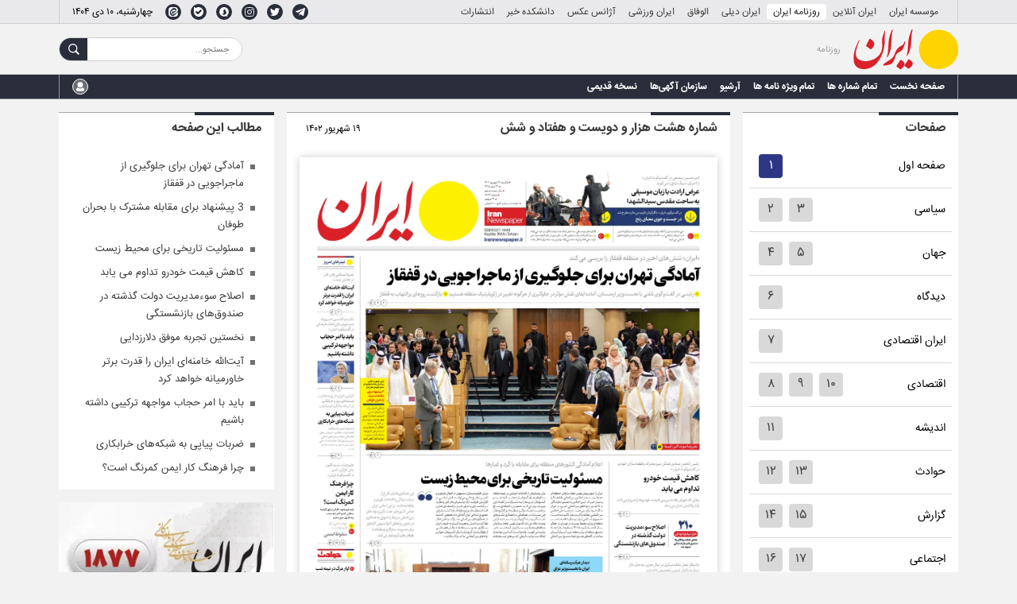

--- FILE ---
content_type: text/html; charset=UTF-8
request_url: https://irannewspaper.ir/8276
body_size: 28671
content:
<!DOCTYPE html>
<html lang="fa" dir="rtl">
<head>
    <meta charset="UTF-8">
    <meta name="viewport" content="width=device-width, user-scalable=no, initial-scale=1.0, maximum-scale=1.0, minimum-scale=1.0">
    <meta http-equiv="X-UA-Compatible" content="ie=edge">
    <title>روزنامه ایران - شماره هشت هزار و دویست و هفتاد و شش - ۱۹ شهریور ۱۴۰۲</title>
    <meta name="title" content="روزنامه ایران - شماره هشت هزار و دویست و هفتاد و شش - ۱۹ شهریور ۱۴۰۲">
    <meta name="description" content="سایت مطبوعاتی روزنامه ایران - موسسه فرهنگی مطبوعاتی ایران">
        <meta name="author" content="روزنامه ایران">
    <link rel="author" href="https://irannewspaper.ir">
    <link rel="canonical" href="https://irannewspaper.ir/8276">
            <link rel="alternate" type="application/rss+xml" title="Main Feed" href="https://irannewspaper.ir/rss">
        <meta name="twitter:card" content="summary_large_image">
    <meta name="twitter:title" content="روزنامه ایران - شماره هشت هزار و دویست و هفتاد و شش - ۱۹ شهریور ۱۴۰۲">
    <meta name="twitter:description" content="سایت مطبوعاتی روزنامه ایران - موسسه فرهنگی مطبوعاتی ایران">
    <meta name="twitter:site" content="روزنامه ایران">
    <meta name="twitter:creator" content="روزنامه ایران">
    <meta name="twitter:image" content="https://beta.inn.ir/assets/vendor/inn_ir/newspaper-v2/image/logo.jpg">
    <meta name="twitter:image:width" content="960">
    <meta name="twitter:image:height" content="540">
    <meta name="twitter:image:alt" content="روزنامه ایران - شماره هشت هزار و دویست و هفتاد و شش - ۱۹ شهریور ۱۴۰۲">
        <meta property="og:title" content="روزنامه ایران - شماره هشت هزار و دویست و هفتاد و شش - ۱۹ شهریور ۱۴۰۲">
    <meta property="og:description" content="سایت مطبوعاتی روزنامه ایران - موسسه فرهنگی مطبوعاتی ایران">
    <meta property="og:url" content="https://irannewspaper.ir/8276">
    <meta property="og:site_name" content="روزنامه ایران">
    <meta property="og:locale" content="fa_IR">
    <meta property="og:image" content="https://beta.inn.ir/assets/vendor/inn_ir/newspaper-v2/image/logo.jpg">
        <meta property="og:image:type" content="image/jpeg">
    <meta property="og:image:width" content="960">
    <meta property="og:image:height" content="540">
    <meta property="og:image:alt" content="روزنامه ایران - شماره هشت هزار و دویست و هفتاد و شش - ۱۹ شهریور ۱۴۰۲">
                <link rel="stylesheet" href="https://beta.inn.ir/assets/vendor/dependency/css/persian-datepicker.min.css">
    <link rel="stylesheet" href="https://beta.inn.ir/assets/vendor/inn_ir/newspaper-v2/css/design.css?v=2">
    <link rel="stylesheet" href="https://beta.inn.ir/assets/vendor/inn_ir/newspaper-v2/css/responsive.css?v=1">
    <link rel="apple-touch-icon" sizes="180x180" href="https://beta.inn.ir/assets/vendor/inn_ir/newspaper-v2/image/apple-touch-icon.png">
    <link rel="icon" type="image/png" sizes="32x32" href="https://beta.inn.ir/assets/vendor/inn_ir/newspaper-v2/image/favicon-32x32.png">
    <link rel="icon" type="image/png" sizes="16x16" href="https://beta.inn.ir/assets/vendor/inn_ir/newspaper-v2/image/favicon-16x16.png">
    <link rel="manifest" href="/site.webmanifest">
    <link rel="mask-icon" href="https://beta.inn.ir/assets/vendor/inn_ir/newspaper-v2/image/safari-pinned-tab.svg" color="#ffd300">
    <meta name="apple-mobile-web-app-title" content="روزنامه ایران">
    <meta name="application-name" content="روزنامه ایران">
    <meta name="msapplication-TileColor" content="#00259a">
    <meta name="msapplication-TileImage" content="https://beta.inn.ir/assets/vendor/inn_ir/newspaper-v2/image/mstile-144x144.png">
    <meta name="theme-color" content="#00259a">
</head>
<body data-media-dir="https://media.irannewspaper.ir">
<header id="top-header">
    <div class="container">
        <div class="row">
            <div class="col-start">
                <button type="button" class="toggle-sites"><span></span><span></span><span></span></button>
                <nav class="sites">
                    <ul>
                                                                                <li><a href="https://inn.ir">موسسه ایران</a></li>
                                                                                <li><a href="https://inn.ir/news">ایران آنلاین</a></li>
                                                                                <li class="active"><a href="https://irannewspaper.ir">روزنامه ایران</a></li>
                                                                                <li><a href="https://newspaper.irandaily.ir">ایران دیلی</a></li>
                                                                                <li><a href="https://al-vefagh.net">الوفاق</a></li>
                                                                                <li><a href="https://inn.ir/sport">ایران ورزشی</a></li>
                                                                                <li><a href="https://iipa.ir">آژانس عکس</a></li>
                                                                                <li><a href="https://inn.ir/faculty">دانشکده خبر</a></li>
                                                                                <li><a href="https://ketab.inn.ir">انتشارات</a></li>
                                            </ul>
                </nav>
                <div class="sites-back-layer"></div>
            </div>
            <div class="col-end">
                <div class="date-and-networks">
                    <time class="date" datetime="">چهارشنبه، ۱۰ دی ۱۴۰۴</time>
                    <nav class="networks">
                        <ul>
                            <li>
                                <a href="https://eitaa.com/irannewspaper" target="_blank">
                                    <svg xmlns="http://www.w3.org/2000/svg" viewBox="0 0 335.61 343.95" width="14px" height="14px">
                                        <g fill="#ffffff">
                                            <path class="cls-1" d="m95.89,0h143.83C292.47,0,335.61,43.08,335.61,95.82v46.25c-47.28,21.25-94.98,126.22-164.5,103.41-5.73,4.07-18.92,20.84-19.85,33.56-24.07-3.21-51.82-30.79-48.49-60.54-40.07-28.98-6.98-82.48,24.79-104.01,68.1-46.15,162.64-6.46,110.05,26.54-31.98,20.07-100.35,33.32-93.24-15.94-18.76,5.41-30.76,40.39-8.18,58.61-20.92,20.55-16.9,58.34,5.46,70.74,22.62-58.6,101.33-50.94,133.14-120.89,23.93-52.62-11.55-112.57-82.48-103.36-53.53,6.95-103.71,52.11-128.8,105.66-25.46,54.34-21.67,127.1,30.61,163.77,61.53,43.15,127.03,3.2,166.71-49.03,23.39-30.78,43.82-64.88,74.78-84.58v81.99c0,52.74-43.15,95.95-95.89,95.95H95.89C43.15,343.95,0,300.8,0,248.06V95.89C0,43.15,43.15,0,95.89,0h0Z"></path>
                                        </g>
                                    </svg>
                                </a>
                            </li>
                            <li>
                                <a href="https://ble.ir/irannewspaper" target="_blank">
                                    <svg xmlns="http://www.w3.org/2000/svg" viewBox="0 0 352.5 352.35" width="14px" height="14px">
                                        <g fill="#ffffff">
                                            <path class="cls-1" d="m176.93,352.34c-16.84-.04-33.41-2.12-49.58-6.92-16.32-4.84-31.81-11.57-46.12-20.89-8.37-5.45-16.26-11.49-23.63-18.24-14.94-13.66-27.2-29.39-36.81-47.21-8.26-15.31-13.85-31.55-17.33-48.55-1.19-5.79-1.9-11.66-2.47-17.55C.12,183.98-.04,174.97.02,165.94c.01-2.3.34-4.59.24-6.9-.34-8.46-.23-16.93-.24-25.4,0-10.39,0-20.79,0-31.18,0-16.44,0-32.87,0-49.31,0-10.83-.06-21.66,0-32.48.03-5.61,1.65-10.67,5.66-14.79C11.25.14,20.28-1.85,28.07,1.94c3.48,1.69,6.71,3.83,9.93,5.94,11.36,7.45,22.3,15.48,33.15,23.65,2.21,1.67,1.68,2.05,4.46.12,7.13-4.94,14.53-9.42,22.3-13.26,13.97-6.91,28.59-11.98,43.91-14.92,6.42-1.23,12.87-2.31,19.39-2.79,8.14-.6,16.31-.8,24.45-.37,13.91.73,27.58,3.11,40.94,7.07,11.74,3.48,22.99,8.14,33.75,14.01,9.54,5.21,18.53,11.23,26.97,18.06,6.78,5.49,13.11,11.46,19.01,17.91,6.79,7.42,12.88,15.35,18.32,23.79,6.84,10.62,12.42,21.86,16.84,33.68,4.13,11.07,6.98,22.47,8.91,34.1.68,4.11.95,8.28,1.36,12.43.64,6.46.93,12.93.59,19.39-.46,8.69-.93,17.37-2.62,25.97-1.19,6.05-2.43,12.07-4.09,18.01-2.34,8.35-5.32,16.47-8.93,24.35-3.92,8.56-8.42,16.81-13.67,24.64-4.31,6.42-8.98,12.55-14.09,18.36-2.84,3.23-5.68,6.45-8.77,9.44-11.33,10.96-23.73,20.48-37.5,28.22-13.99,7.86-28.75,13.72-44.31,17.56-8.72,2.16-17.58,3.46-26.51,4.33-4.96.48-9.93.76-14.92.7ZM63.86,177.31c-.44,8.69,4.13,17.52,8.78,22.54,1.95,2.11,4.08,4.01,6.1,6.04,16.78,16.78,33.49,33.62,50.37,50.31,7.16,7.08,15.99,10.14,26.04,9.36,8.58-.67,15.86-4.08,22.01-10.23,17.61-17.62,35.12-35.34,52.92-52.76,8.01-7.84,15.94-15.76,23.71-23.84,6.99-7.27,14.24-14.3,21.38-21.43.44-.44.92-.83,1.39-1.25,4.15-3.68,7.52-7.95,9.75-13.06,2.52-5.79,3.2-11.86,2.44-18.09-.37-3.03-.97-6.04-2.19-8.86-2.33-5.37-5.94-9.8-10.43-13.47-8.48-6.95-18.27-8.71-28.84-6.68-6.61,1.27-12.17,4.63-16.92,9.35-15.03,14.91-29.9,29.99-44.96,44.87-4.47,4.42-8.9,8.89-13.3,13.37-5.94,6.04-11.96,12-17.94,17.99-.22.22-.46.42-.67.65-.57.62-1.13.71-1.74.05-.25-.27-.53-.52-.8-.79-9.47-9.47-18.9-18.98-28.41-28.39-8.06-7.98-17.71-11.43-29.08-10.04-9.59,1.17-17.13,5.8-22.92,13.33-4.63,6.02-6.72,12.98-6.69,21.03Z"></path>
                                        </g>
                                    </svg>
                                </a>
                            </li>
                            <li>
                                <a href="https://splus.ir/irannewspaper" target="_blank">
                                    <svg xmlns="http://www.w3.org/2000/svg" viewBox="0 0 345.06 353.41" width="14px" height="14px">
                                        <g fill="#ffffff">
                                            <path class="cls-1" d="m343.98,153.09c-1.08-10.07-3.07-20.07-6.03-29.76-2.8-9.75-6.58-19.2-11.15-28.24-5.53-11.08-12.32-21.5-20.09-31.14-6.88-8.42-14.48-16.26-22.81-23.25-8.38-7.05-17.41-13.32-26.95-18.69-8.13-4.47-16.52-8.52-25.31-11.53-7.84-2.97-15.94-5.25-24.17-6.87-8.21-1.94-16.66-2.44-24.99-3.62h-19.55c-2.73.47-5.5.7-8.26.96-32.88,3.29-64.74,16.37-90.39,37.22-4.78,3.73-9.24,7.84-13.58,12.06-9.48,9.56-18.02,20.1-25.01,31.62-5.12,8.12-9.5,16.72-13.02,25.64-3.84,9.11-6.72,18.62-8.77,28.29-1.79,7.83-2.81,15.81-3.52,23.79-.79,13.18-.41,26.45,1.68,39.5,1.81,11.58,4.82,22.98,8.95,33.95,4.42,11.71,10.14,22.93,16.99,33.41,8.91,13.6,19.73,25.95,32.09,36.52,22.44,19.32,49.95,32.72,79.03,38.34,33.02,6.55,67.99,3.2,99.09-9.72,13.56,7.13,26.89,14.74,40.48,21.82h2.79c.55-.88,1.13-1.75,1.57-2.69.77-15.41.35-30.91.26-46.35,20.68-17.35,37.38-39.55,47.89-64.44,5.74-13.24,9.74-27.25,11.84-41.53,2.35-14.96,2.62-30.26.93-45.31Zm-85.98,60.58c-1.17,9.34-4.19,18.4-8.7,26.64-11.65,19.78-31.5,33.93-53.2,40.79-30.72,9.91-65.91,3.72-91.51-15.94-7.15-6.03-14.72-12.23-19.33-20.5,3.59.55,6.63,2.66,10.04,3.77,15.69,5.2,34.07,2.35,46.82-8.39,8.92-7.12,15.32-17.42,17.53-28.63,2.15-10.36.55-21.11-2.42-31.14-2.59-9.64-6.25-18.97-8.17-28.78-1.55-9.18-1.61-18.62.18-27.76,2.46-11.81,7.83-22.99,15.66-32.17,14.27-16.04,35.82-25.69,57.42-23.79.2.16.61.47.81.63-10.33,7.85-15.75,22.13-11.43,34.65,2.91,8.77,8.08,16.61,13.58,23.97,5.87,8.35,12.44,16.21,17.92,24.85,4.8,8.12,8.87,16.67,11.65,25.69,3.28,11.71,4.71,24.03,3.15,36.13Z"></path>
                                        </g>
                                    </svg>
                                </a>
                            </li>
                            <li>
                                <a href="https://instagram.com/_u/irannewspaper_ir" target="_blank">
                                    <svg viewBox="0 0 192 192" xmlns="http://www.w3.org/2000/svg" class="instagram-icon" width="18px" height="18px">
                                        <g fill="none">
                                            <path stroke="#ffffff" stroke-width="12" d="M96 162c-14.152 0-24.336-.007-32.276-.777-7.849-.761-12.87-2.223-16.877-4.741a36 36 0 0 1-11.33-11.329c-2.517-4.007-3.98-9.028-4.74-16.877C30.007 120.336 30 110.152 30 96c0-14.152.007-24.336.777-32.276.76-7.849 2.223-12.87 4.74-16.877a36 36 0 0 1 11.33-11.33c4.007-2.517 9.028-3.98 16.877-4.74C71.663 30.007 81.847 30 96 30c14.152 0 24.336.007 32.276.777 7.849.76 12.87 2.223 16.877 4.74a36 36 0 0 1 11.329 11.33c2.518 4.007 3.98 9.028 4.741 16.877.77 7.94.777 18.124.777 32.276 0 14.152-.007 24.336-.777 32.276-.761 7.849-2.223 12.87-4.741 16.877a36 36 0 0 1-11.329 11.329c-4.007 2.518-9.028 3.98-16.877 4.741-7.94.77-18.124.777-32.276.777Z"></path>
                                            <circle cx="96" cy="96" r="30" stroke="#ffffff" stroke-width="12"></circle>
                                            <circle cx="135" cy="57" r="9" fill="#ffffff"></circle>
                                        </g>
                                    </svg>
                                </a>
                            </li>
                            <li>
                                <a href="https://twitter.com/IranNewspaper" target="_blank">
                                    <svg xmlns="http://www.w3.org/2000/svg" viewBox="0 0 14.014 11.544" width="14px" height="14px">
                                        <path d="M148.607,110.474a5.85,5.85,0,0,1-1.418.4c.229-.04.566-.452.7-.62a2.561,2.561,0,0,0,.473-.856c.012-.026.021-.056,0-.075a.077.077,0,0,0-.075.007,7.2,7.2,0,0,1-1.68.643.115.115,0,0,1-.117-.03,1.518,1.518,0,0,0-.147-.152,2.978,2.978,0,0,0-.814-.5,2.818,2.818,0,0,0-1.249-.2,2.977,2.977,0,0,0-1.186.335,3.024,3.024,0,0,0-.955.782,2.9,2.9,0,0,0-.571,1.144,3.084,3.084,0,0,0-.03,1.207c.009.068,0,.077-.059.068a8.988,8.988,0,0,1-5.779-2.941c-.066-.077-.1-.077-.159,0a2.934,2.934,0,0,0,.5,3.463,4.477,4.477,0,0,0,.353.311,2.95,2.95,0,0,1-1.114-.311c-.068-.042-.1-.019-.108.058a1.6,1.6,0,0,0,.019.33,2.969,2.969,0,0,0,1.825,2.363,1.707,1.707,0,0,0,.372.112,3.325,3.325,0,0,1-1.1.035c-.08-.016-.11.023-.08.1a3.08,3.08,0,0,0,2.3,1.923c.105.019.208.019.313.042l-.019.019a3.64,3.64,0,0,1-1.57.833,5.606,5.606,0,0,1-2.382.3c-.129-.019-.154-.016-.19,0s0,.054.035.087c.164.108.33.2.5.295a7.927,7.927,0,0,0,1.591.636,8.49,8.49,0,0,0,8.238-1.926,8.644,8.644,0,0,0,2.281-6.308c0-.089.105-.14.171-.187a5.6,5.6,0,0,0,1.114-1.165.338.338,0,0,0,.07-.225v-.012C148.659,110.436,148.663,110.448,148.607,110.474Z" transform="translate(-134.644 -109.089)" fill="#ffffff"></path>
                                    </svg>
                                </a>
                            </li>
                            <li>
                                <a href="https://t.me/irannewspaper" target="_blank">
                                    <svg xmlns="http://www.w3.org/2000/svg" viewBox="0 0 340.42 285.56" width="14px" height="14px">
                                        <g fill="#ffffff">
                                            <path class="cls-1" d="m340.42,19.59c-.85,8.34-3.45,17.99-5.51,27.73-12.68,60.09-25.44,120.17-38.18,180.26-2.89,13.61-5.82,27.2-8.73,40.8-.03.12-.04.24-.06.36-3.96,17.14-16,21.68-30.19,11.27-24.45-17.94-48.87-35.91-73.19-54.03-2.6-1.94-3.87-1.58-6.01.51-12.16,11.9-24.51,23.62-36.73,35.46-3.01,2.92-6.4,4.97-10.56,5.68-2.13.36-3.43.23-3.21-2.66,1.17-14.87,2.15-29.75,3.21-44.62.66-9.34,1.42-18.68,1.95-28.03.16-2.74.89-4.76,3.04-6.7,46.08-41.52,92.09-83.12,138.1-124.71,1.74-1.57,3.45-3.18,5.09-4.84.94-.96,1.98-2.06,1.26-3.56-.76-1.59-2.33-1.66-3.84-1.57-3.32.2-6.11,1.77-8.83,3.49-16.27,10.24-32.55,20.47-48.81,30.71-42.23,26.59-84.47,53.17-126.67,79.81-2.03,1.28-3.76,1.69-6.17.92-24.28-7.7-48.61-15.27-72.92-22.88-3.06-.96-6.07-2.03-8.74-3.89-5.82-4.05-6.28-9.31-1.11-14.18,3.74-3.53,8.34-5.63,13.08-7.46,27.8-10.71,55.59-21.43,83.39-32.14C171.73,57.7,243.41,30.1,315.09,2.49c.8-.31,1.6-.66,2.41-.94,13.65-4.85,23.06,1.89,22.92,18.05Z"></path>
                                        </g>
                                    </svg>
                                </a>
                            </li>
                        </ul>
                    </nav>
                </div>
            </div>
        </div>
    </div>
</header>
<header id="main-header">
    <div class="container">
        <div class="row">
            <div class="col-start">
                <figure class="logo">
                    <a target="_self" href="/"><img src="https://beta.inn.ir/assets/vendor/inn_ir/newspaper-v2/image/logo.svg" alt="وب‌سایت روزنامه ایران"></a>
                    <figcaption>روزنامه</figcaption>
                </figure>
            </div>
            <div class="col-end">
                <div class="search"><input type="text" placeholder="جستجو..." data-ajax="/search-ajax" data-enter="/search/"><button type="button"><img src="https://beta.inn.ir/assets/vendor/inn_ir/newspaper-v2/image/magnifier-white.svg" alt=""></button></div>
            </div>
        </div>
    </div>
</header>
<nav id="menu">
    <div class="container">
        <div class="row">
            <div class="col-start">
                <figure class="logo-alt">
                    <a href="/" target="_self"><img src="https://beta.inn.ir/assets/vendor/inn_ir/newspaper-v2/image/logo-white.svg" alt="مؤسسه فرهنگی مطبوعاتی ایران"></a>
                </figure>
                <nav class="main-menu-warpper">
                    <ul class="main-menu">
                        <li class="active"><h3 class="menu-name"><a class="link" href="/" target="_self">صفحه نخست</a></h3></li>
                                                                                <li><h3 class="menu-name"><a class="link" href="/archive/main">تمام شماره ها</a></h3></li>
                                                                                <li><h3 class="menu-name"><a class="link" href="/archive/specials">تمام ویژه نامه ها</a></h3></li>
                                                                                <li><h3 class="menu-name"><a class="link" href="/archive/all">آرشیو</a></h3></li>
                                                                                <li><h3 class="menu-name"><a class="link" href="/ads">سازمان آگهی‌ها</a></h3></li>
                                                                                <li><h3 class="menu-name"><a class="link" href="https://old.irannewspaper.ir">نسخه قدیمی</a></h3></li>
                                                                                                                    </ul>
                </nav>
                <div class="menu-back-layer"></div>
            </div>
            <div class="col-end">
                <button type="button" class="toggle-main-menu"><span></span><span></span><span></span></button>
                <div class="search-alt">
                    <button type="button"><img src="https://beta.inn.ir/assets/vendor/inn_ir/newspaper-v2/image/magnifier-white.svg" alt=""></button>
                </div>
            </div>
        </div>
    </div>
</nav>
<div style="display: none">
    object(stdClass)#19 (4) {
  ["dir"]=>
  string(36) "/irannewspaper/newspaper/1402/06/18/"
  ["type"]=>
  string(3) "pdf"
  ["name"]=>
  string(32) "806d9b4d79facf294194792395384dfc"
  ["resolution"]=>
  object(stdClass)#20 (2) {
    ["x"]=>
    int(72)
    ["y"]=>
    int(72)
  }
}
</div>
<main id="main">
    <div id="index-wrapper-1" class="wrapper">
        <div class="container">
            <div class="row">
                <div class="col-3 home-sticky" id="numbers-stage">
                    <section class="box white-background" data-theme="newspaper-page-numbers">
                        <header class="box-header">
                            <span class="title">صفحات</span>
                        </header>
                        <section class="box-stage">
                            <ul class="page-numbers">
                                <li><div class="pn-header"><div class="pn-title">صفحه اول</div></div><div class="pn-items"><a href="/8276/1" data-href="/ajax/8276/1" class="waves-effect selected">۱</a></div></li><li><div class="pn-header"><div class="pn-title">سیاسی</div></div><div class="pn-items"><a href="/8276/2" data-href="/ajax/8276/2" class="waves-effect">۲</a><a href="/8276/3" data-href="/ajax/8276/3" class="waves-effect">۳</a></div></li><li><div class="pn-header"><div class="pn-title">جهان</div></div><div class="pn-items"><a href="/8276/4" data-href="/ajax/8276/4" class="waves-effect">۴</a><a href="/8276/5" data-href="/ajax/8276/5" class="waves-effect">۵</a></div></li><li><div class="pn-header"><div class="pn-title">دیدگاه</div></div><div class="pn-items"><a href="/8276/6" data-href="/ajax/8276/6" class="waves-effect">۶</a></div></li><li><div class="pn-header"><div class="pn-title">ایران اقتصادی</div></div><div class="pn-items"><a href="/8276/7" data-href="/ajax/8276/7" class="waves-effect">۷</a></div></li><li><div class="pn-header"><div class="pn-title">اقتصادی</div></div><div class="pn-items"><a href="/8276/8" data-href="/ajax/8276/8" class="waves-effect">۸</a><a href="/8276/9" data-href="/ajax/8276/9" class="waves-effect">۹</a><a href="/8276/10" data-href="/ajax/8276/10" class="waves-effect">۱۰</a></div></li><li><div class="pn-header"><div class="pn-title">اندیشه</div></div><div class="pn-items"><a href="/8276/11" data-href="/ajax/8276/11" class="waves-effect">۱۱</a></div></li><li><div class="pn-header"><div class="pn-title">حوادث</div></div><div class="pn-items"><a href="/8276/12" data-href="/ajax/8276/12" class="waves-effect">۱۲</a><a href="/8276/13" data-href="/ajax/8276/13" class="waves-effect">۱۳</a></div></li><li><div class="pn-header"><div class="pn-title">گزارش</div></div><div class="pn-items"><a href="/8276/14" data-href="/ajax/8276/14" class="waves-effect">۱۴</a><a href="/8276/15" data-href="/ajax/8276/15" class="waves-effect">۱۵</a></div></li><li><div class="pn-header"><div class="pn-title">اجتماعی</div></div><div class="pn-items"><a href="/8276/16" data-href="/ajax/8276/16" class="waves-effect">۱۶</a><a href="/8276/17" data-href="/ajax/8276/17" class="waves-effect">۱۷</a></div></li><li><div class="pn-header"><div class="pn-title">ایران زمین</div></div><div class="pn-items"><a href="/8276/18" data-href="/ajax/8276/18" class="waves-effect">۱۸</a></div></li><li><div class="pn-header"><div class="pn-title">زیست بوم</div></div><div class="pn-items"><a href="/8276/19" data-href="/ajax/8276/19" class="waves-effect">۱۹</a></div></li><li><div class="pn-header"><div class="pn-title">ورزشی</div></div><div class="pn-items"><a href="/8276/20" data-href="/ajax/8276/20" class="waves-effect">۲۰</a><a href="/8276/21" data-href="/ajax/8276/21" class="waves-effect">۲۱</a></div></li><li><div class="pn-header"><div class="pn-title">فرهنگی</div></div><div class="pn-items"><a href="/8276/22" data-href="/ajax/8276/22" class="waves-effect">۲۲</a><a href="/8276/23" data-href="/ajax/8276/23" class="waves-effect">۲۳</a></div></li><li><div class="pn-header"><div class="pn-title">صفحه آخر</div></div><div class="pn-items"><a href="/8276/24" data-href="/ajax/8276/24" class="waves-effect">۲۴</a></div></li>                            </ul>
                        </section>
                    </section>
                    <section class="box" data-theme="newspaper-page-downloads">
                        <section class="box-downloads-views">
                            <ul class="page-downloads-views">
                                <li><a href="https://media.irannewspaper.ir/newspaper/1402/06/18/806d9b4d79facf294194792395384dfc-l.jpg" target="_blank"><svg width="25" height="28" viewBox="0 0 25 28" fill="none" xmlns="http://www.w3.org/2000/svg"><g clip-path="url(#clip0_146_173)"><path d="M21.8661 28H3.13556C2.4564 27.7553 2.24783 27.2511 2.25748 26.5666C2.28066 24.9269 2.26521 23.2865 2.26521 21.6461C2.26521 21.5419 2.26521 21.4371 2.26521 21.3202C2.03539 21.3202 1.85192 21.324 1.6691 21.3202C0.683517 21.2972 0.0172367 20.6664 0.0120867 19.6868C-0.00207578 17.0079 -0.00207578 14.3285 0.0120867 11.6496C0.0172367 10.6604 0.697036 10.0278 1.69613 10.0163C1.87703 10.0143 2.05792 10.0163 2.26521 10.0163V9.66542C2.26521 6.87731 2.26521 4.08855 2.26521 1.30044C2.26521 0.433905 2.69588 0.0070294 3.56687 0.0070294C7.89093 0.00511229 12.215 0.00766843 16.5397 0C16.8642 0 17.0901 0.111192 17.2993 0.349553C19.0053 2.29414 20.7163 4.23425 22.4352 6.16861C22.6508 6.41145 22.7435 6.66706 22.7403 6.98466C22.7306 7.89593 22.7371 8.80719 22.7371 9.71846C22.7371 9.81368 22.7371 9.90825 22.7371 10.015C22.9579 10.015 23.1317 10.0131 23.3062 10.015C24.3059 10.0265 24.9851 10.6591 24.9908 11.6483C25.0057 14.3272 25.005 17.0067 24.9908 19.6855C24.9857 20.6754 24.3098 21.3042 23.3062 21.3189C23.1253 21.3214 22.9444 21.3189 22.7377 21.3189C22.7377 21.4576 22.7377 21.5649 22.7377 21.6716C22.7377 23.3024 22.7223 24.9339 22.7454 26.5647C22.7551 27.2491 22.5465 27.7533 21.8674 27.9987L21.8661 28ZM21.6189 7.27223C21.4882 7.27223 21.3878 7.27223 21.2874 7.27223C19.837 7.27223 18.386 7.27287 16.9356 7.27223C16.3788 7.27223 16.1895 7.08435 16.1895 6.53414C16.1889 4.83047 16.1895 3.12616 16.1895 1.42249C16.1895 1.32472 16.1895 1.22759 16.1895 1.11959H3.39241V9.99772H21.6182V7.27287L21.6189 7.27223ZM21.6118 26.5877V21.3355H3.39113V26.5877H21.6118ZM20.9301 16.3542C20.9301 16.8942 20.9372 17.3952 20.9223 17.8949C20.9204 17.9678 20.8213 18.0834 20.7485 18.1001C20.5361 18.148 20.3146 18.1729 20.0964 18.1761C19.2042 18.1889 18.4349 17.9237 17.8961 17.1715C17.56 16.7018 17.4364 16.1619 17.4216 15.6001C17.3972 14.6576 17.656 13.8332 18.5025 13.2894C19.0207 12.9558 19.6046 12.8216 20.2084 12.8625C20.8316 12.9053 21.4489 13.0191 22.0959 13.1054C22.2047 12.6881 22.3302 12.2088 22.4558 11.7282C22.3792 11.6937 22.3309 11.6675 22.2794 11.6496C21.27 11.2982 20.231 11.2381 19.1842 11.3934C18.0525 11.5614 17.0599 12.0209 16.3298 12.9334C15.5857 13.8639 15.3945 14.9464 15.4749 16.0986C15.5889 17.7301 16.6311 19.0247 18.2096 19.458C19.6818 19.8625 21.1348 19.6849 22.5755 19.2689C22.757 19.2165 22.7358 19.1021 22.7358 18.9768C22.7358 17.7102 22.7358 16.4443 22.7358 15.1777C22.7358 15.0979 22.7268 15.018 22.721 14.9221H19.6773V16.3536H20.9294L20.9301 16.3542ZM10.5625 16.6718C10.9944 16.6718 11.3807 16.6916 11.7637 16.6686C13.4819 16.5657 14.4752 15.6564 14.6342 14.055C14.725 13.1405 14.2299 12.2133 13.4162 11.773C12.9476 11.5193 12.4345 11.3857 11.9124 11.3863C10.9423 11.3863 9.97217 11.4534 9.00204 11.4764C8.75806 11.4822 8.70206 11.5678 8.7027 11.8004C8.71171 14.2965 8.70785 16.7932 8.70785 19.2893V19.5788H10.5618V16.6724L10.5625 16.6718ZM5.2889 11.4183C5.2889 11.5365 5.2889 11.6349 5.2889 11.734C5.2889 13.0453 5.28954 14.3572 5.2889 15.6685C5.2889 16.0781 5.29856 16.489 5.27538 16.898C5.22259 17.847 4.76102 18.2426 3.81343 18.1652C3.57009 18.1454 3.32868 18.1033 3.06088 18.0681C2.99329 18.5538 2.9257 19.0362 2.85617 19.5379C3.64927 19.75 4.42563 19.7884 5.21101 19.6203C6.09616 19.4305 6.69871 18.9104 6.93883 18.0477C7.06887 17.5799 7.13968 17.0827 7.14676 16.597C7.17187 14.949 7.15642 13.3003 7.15577 11.6515C7.15577 11.5742 7.14418 11.4963 7.13775 11.4189H5.28954L5.2889 11.4183Z" fill="black"/><path d="M10.5666 12.7826C10.9902 12.7826 11.379 12.7372 11.753 12.7928C12.4225 12.8925 12.7611 13.281 12.7824 13.8734C12.8062 14.5412 12.4644 15.048 11.8245 15.1873C11.4723 15.264 11.0977 15.2448 10.7327 15.2499C10.6779 15.2505 10.5743 15.1496 10.5737 15.0946C10.5627 14.3406 10.5666 13.5859 10.5666 12.7832V12.7826Z" fill="black"/></g><defs><clipPath id="clip0_146_173"><rect width="25" height="28" fill="white"/></clipPath></defs></svg><span>مشاهده تصویر صفحه</span></a></li><li><a href="https://media.irannewspaper.ir/newspaper/1402/06/18/806d9b4d79facf294194792395384dfc.pdf" target="_blank"><svg width="27" height="29" viewBox="0 0 27 29" fill="none" xmlns="http://www.w3.org/2000/svg"><g clip-path="url(#clip0_148_186)"><path d="M0.00302619 17.7312C0.00302619 14.9114 0.00638399 12.0913 4.18157e-06 9.27147C-0.00100316 8.76878 0.179982 8.37312 0.551689 8.03532C3.2255 5.60517 5.90535 3.18103 8.55431 0.724118C9.10298 0.215076 9.67078 -0.00499585 10.4125 0.00236218C12.9691 0.0281153 15.5261 0.00804793 18.0831 0.00704456C18.7314 0.00704456 19.3818 -0.0167018 20.0279 0.0237674C20.6101 0.060223 21.1192 0.296014 21.552 0.713415C21.8293 0.980646 22.0328 1.28768 22.1759 1.62681C22.2917 1.9014 22.3666 2.20375 22.3699 2.50844C22.3948 4.88776 22.4146 7.26708 22.4378 9.6464C22.4391 9.78051 22.42 9.90861 22.3663 10.0297C22.2853 10.2126 22.1017 10.2063 21.9516 10.2116C21.555 10.2263 21.1571 10.2237 20.7606 10.2069C20.6259 10.2013 20.5057 10.1213 20.4772 9.96179C20.4187 9.63536 20.451 9.30592 20.4426 8.97782C20.4291 8.45975 20.4295 7.94168 20.4254 7.42327C20.4147 6.1025 20.4053 4.7814 20.3942 3.46064C20.3885 2.78771 19.7935 2.12214 19.1317 2.01612C18.9312 1.98401 18.7338 1.97766 18.5347 1.97799C16.0056 1.98334 13.4768 1.9907 10.9477 1.99806C10.519 1.9994 10.4928 2.02582 10.4938 2.45225C10.4978 4.14092 10.5015 5.82959 10.5062 7.51825C10.5089 8.45607 9.91758 9.12933 9.14293 9.40224C8.88237 9.49389 8.60468 9.52231 8.32531 9.52298C6.34489 9.52767 4.36413 9.53368 2.3837 9.54205C2.00326 9.54372 1.94618 9.60024 1.95189 9.97617C2.00729 13.6094 2.00158 17.2426 2.02072 20.8761C2.02878 22.3915 2.04221 23.9073 2.05464 25.4227C2.05967 26.0494 2.38202 26.4816 2.9008 26.798C3.16372 26.9585 3.44678 27.0013 3.74764 26.999C6.38249 26.9786 9.01769 26.9582 11.6525 26.9435C13.4765 26.9331 15.3005 26.9314 17.1247 26.9261C17.662 26.9244 18.1989 26.9214 18.7361 26.9214C19.1764 26.9214 19.5951 26.8267 19.9486 26.5642C20.2945 26.3073 20.4939 25.9421 20.5527 25.5147C20.6142 25.0682 20.6054 24.6163 20.5729 24.1695C20.5447 23.7805 20.5729 23.3925 20.553 23.0049C20.5494 22.9333 20.5564 22.8597 20.5695 22.7888C20.6165 22.5387 20.735 22.4303 20.9902 22.4173C21.3703 22.3975 21.7508 22.3982 22.1309 22.4173C22.4159 22.4316 22.5291 22.551 22.5358 22.8407C22.5506 23.4644 22.5637 24.0885 22.5714 24.7126C22.5778 25.214 22.5912 25.716 22.5738 26.2167C22.5251 27.6174 21.6047 28.6696 20.225 28.8917C19.8033 28.9596 19.3718 28.9682 18.9433 28.9686C16.4085 28.9706 13.8737 28.9529 11.3393 28.9743C8.73261 28.996 6.12629 28.9626 3.51964 28.9897C3.11805 28.9937 2.71612 29.0264 2.31587 28.9512C1.74135 28.8428 1.24608 28.5863 0.837437 28.1726C0.318659 27.6475 0.0460059 27.0127 0.0379472 26.2752C0.0282096 25.417 0.0312316 24.5588 0.0308959 23.7006C0.0302243 21.7109 0.0308959 19.7215 0.0308959 17.7319H0.00302619V17.7312Z" fill="#0E0C17"/><path d="M18.3183 20.8313C15.8789 20.8313 13.4394 20.8313 11.0003 20.8313C10.7824 20.8313 10.5679 20.8192 10.3637 20.7289C9.93357 20.5386 9.74217 20.1938 9.71397 19.7426C9.70759 19.6426 9.7096 19.5419 9.7096 19.4419C9.70826 17.2295 9.69919 15.0171 9.71128 12.805C9.7143 12.2377 10.0048 11.8374 10.6125 11.7224C10.7324 11.6996 10.8573 11.6939 10.9795 11.6936C15.8973 11.6912 20.8152 11.6906 25.7333 11.6896C26.0419 11.6896 26.3371 11.7672 26.5832 11.9408C26.8884 12.1558 26.9925 12.4956 26.9955 12.8528C27.0042 13.8893 26.9992 14.9258 26.9985 15.9626C26.9979 17.1773 26.9898 18.3924 26.9979 19.6071C27.0029 20.3787 26.5251 20.8333 25.7709 20.8323C23.2868 20.8299 20.8027 20.8313 18.3186 20.8313H18.3183ZM16.9366 16.2646C16.9366 16.8047 16.9366 17.3449 16.9366 17.885C16.9366 18.0961 16.9366 18.0971 17.1568 18.0974C17.5759 18.0981 17.9956 18.1232 18.4137 18.073C19.0251 17.9998 19.5184 17.7469 19.7917 17.1639C20.0029 16.7131 20.0439 16.2375 19.9384 15.7612C19.8038 15.1529 19.4757 14.6783 18.8324 14.5251C18.5463 14.4572 18.2471 14.4234 17.949 14.4057C17.6521 14.3883 17.3623 14.4676 17.0679 14.4565C16.9561 14.4522 16.9332 14.4883 16.9342 14.5937C16.9396 15.1505 16.9369 15.7074 16.9369 16.2643L16.9366 16.2646ZM13.6053 16.2683V17.6717C13.6053 17.9423 13.741 18.0777 14.0123 18.0777C14.2081 18.0777 14.3082 17.9798 14.3125 17.784C14.3192 17.5004 14.3014 17.2165 14.3323 16.9325C14.346 16.8067 14.3789 16.7452 14.525 16.7562C14.6795 16.768 14.8376 16.7526 14.9928 16.7352C15.4162 16.688 15.7812 16.5422 15.9961 16.1388C16.1112 15.9228 16.1237 15.695 16.121 15.4586C16.1156 15.0177 15.8735 14.6652 15.4632 14.507C15.2671 14.4314 15.0592 14.4475 14.8591 14.4348C14.4918 14.4117 14.1214 14.4358 13.7527 14.4301C13.6349 14.4284 13.602 14.4636 13.6033 14.5803C13.609 15.1428 13.606 15.7054 13.606 16.2679L13.6053 16.2683ZM20.8534 16.1405C20.8534 16.6526 20.8477 17.165 20.8555 17.677C20.8615 18.0743 20.8689 18.0743 21.2624 18.0747C21.3185 18.0747 21.3749 18.0687 21.43 18.076C21.5475 18.0914 21.5824 18.0462 21.5801 17.9292C21.573 17.5449 21.5821 17.1606 21.5747 16.7763C21.5723 16.6589 21.6096 16.6245 21.7241 16.6245C21.942 16.6245 22.1596 16.6057 22.3775 16.6011C22.8124 16.5914 22.809 16.593 22.8033 16.1519C22.802 16.0499 22.7741 16.0181 22.6713 16.0201C22.3584 16.0261 22.0451 16.0184 21.7322 16.0251C21.6277 16.0271 21.5975 15.9934 21.5999 15.892C21.6063 15.6358 21.6056 15.3796 21.6002 15.1234C21.5982 15.0264 21.6335 15 21.7268 15.001C22.0008 15.0044 22.2748 15.0004 22.5488 14.9973C22.9208 14.993 22.9128 14.9923 22.9198 14.6254C22.9225 14.4896 22.8547 14.4405 22.7506 14.4321C22.2036 14.3886 21.6556 14.4074 21.1086 14.4335C20.8672 14.4448 20.8672 14.4642 20.8544 14.7211C20.8309 15.194 20.8246 15.6673 20.8538 16.1408L20.8534 16.1405Z" fill="#EE1F25"/><path d="M17.6656 16.266C17.6656 15.8984 17.6683 15.5305 17.6636 15.1629C17.6623 15.0659 17.6828 15.0231 17.7916 15.0255C17.9927 15.0295 18.1938 15.0091 18.395 15.0308C18.7949 15.0743 19.0793 15.373 19.1488 15.7663C19.1958 16.0329 19.2052 16.2934 19.1733 16.5586C19.1041 17.1282 18.7546 17.4617 18.1804 17.5028C18.0521 17.5122 17.9229 17.5055 17.7949 17.5172C17.6885 17.5269 17.6626 17.4857 17.664 17.3854C17.669 17.0121 17.666 16.6389 17.666 16.2656L17.6656 16.266Z" fill="#EE1F25"/><path d="M14.3422 15.5726C14.3422 15.4221 14.3466 15.2716 14.3406 15.1215C14.3372 15.0338 14.3694 15.0024 14.4557 15.0044C14.6008 15.0077 14.7465 14.995 14.8909 15.0198C15.1884 15.0706 15.3717 15.2579 15.3842 15.5245C15.3976 15.8071 15.2109 16.0646 14.9376 16.1372C14.7667 16.1827 14.5927 16.1579 14.4198 16.1576C14.3345 16.1576 14.3419 16.0974 14.3419 16.0409C14.3419 15.8847 14.3419 15.7288 14.3419 15.5726H14.3422Z" fill="#EE1F25"/></g><defs><clipPath id="clip0_148_186"><rect width="27" height="29" fill="white"/></clipPath></defs></svg><span>PDF این صفحه</span></a></li><li><a href="https://media.irannewspaper.ir/newspaper/1402/06/18/newspaper-b5cf06b6e0c5ffd41930fc0ab0eb19b2.pdf" target="_blank"><svg width="23" height="29" viewBox="0 0 23 29" fill="none" xmlns="http://www.w3.org/2000/svg"><path d="M0.000474903 17.7763C0.000474903 14.9675 0.000474903 12.1587 0.000823874 9.34994C0.000823874 9.14317 -0.0159267 8.93469 0.0702692 8.73645C0.184383 8.47338 0.318039 8.23147 0.556735 8.04483C0.824745 7.83533 1.06065 7.58727 1.32028 7.36686C1.72474 7.02292 2.10407 6.65271 2.51446 6.31424C2.91194 5.98634 3.27766 5.62194 3.65944 5.27595C4.0967 4.87947 4.53606 4.48436 4.97541 4.08993C5.5219 3.59893 6.06978 3.1093 6.61662 2.61865C7.00607 2.2696 7.39553 1.92055 7.78463 1.57081C8.19537 1.20163 8.6103 0.837223 9.0144 0.461216C9.33965 0.158567 9.7291 0.024815 10.166 0.0207206C11.2011 0.011508 12.2361 0.0111668 13.2712 0.0104844C15.4229 0.0091196 17.5743 0.0104844 19.7261 0.009802C20.126 0.009802 20.5284 -0.0417199 20.9178 0.0991976C21.5153 0.31518 22.0174 0.656385 22.3612 1.18593C22.6348 1.60766 22.7852 2.07409 22.7897 2.57941C22.8051 4.30216 22.8215 6.02456 22.8372 7.7473C22.8427 8.37273 22.849 8.99815 22.8525 9.62324C22.8529 9.71366 22.8455 9.8051 22.8316 9.8945C22.8037 10.074 22.6937 10.1859 22.5095 10.2019C22.0513 10.2415 21.592 10.247 21.1345 10.1995C20.9384 10.1794 20.841 10.0651 20.8376 9.86447C20.8222 8.96062 20.811 8.05677 20.8013 7.15292C20.7876 5.90241 20.7786 4.65155 20.7643 3.40103C20.7559 2.67768 19.9969 1.98299 19.203 1.97958C18.1037 1.97446 17.0048 1.97719 15.9055 1.98128C14.3181 1.98674 12.7306 1.99561 11.1431 2.00483C10.6207 2.0079 10.6867 2.02973 10.686 2.45658C10.6825 4.1568 10.6895 5.85668 10.6895 7.55691C10.6895 7.95134 10.5932 8.33895 10.3415 8.63716C9.8973 9.16398 9.34593 9.53282 8.59843 9.52361C7.91828 9.51542 7.23779 9.52736 6.5573 9.52941C5.20817 9.53385 3.85905 9.53658 2.50993 9.54238C1.93273 9.54476 1.97984 9.5881 1.98647 10.0501C2.03602 13.4393 2.02974 16.8291 2.04963 20.2183C2.05626 21.3726 2.06534 22.5266 2.06324 23.6809C2.0622 24.2892 2.09814 24.8966 2.09989 25.5053C2.10198 26.2699 2.80411 26.9554 3.62559 26.9817C4.49104 27.0093 5.35823 26.9936 6.22473 26.9885C8.45745 26.9752 10.6905 26.9544 12.9232 26.9418C15.0048 26.9302 17.0868 26.9267 19.1684 26.9162C20.2349 26.9107 20.9572 26.217 20.9677 25.1713C20.9743 24.512 20.9457 23.8525 20.9353 23.1933C20.9332 23.0626 20.93 22.9306 20.9468 22.8019C20.9785 22.56 21.1132 22.4256 21.3596 22.4181C21.7602 22.4061 22.1622 22.4054 22.5629 22.4194C22.8459 22.4293 22.9502 22.5662 22.9576 22.8951C22.9726 23.5771 22.9855 24.2592 22.9952 24.9413C23.0005 25.3166 22.998 25.6919 22.9991 26.0669C23.005 27.7845 21.7407 28.8436 20.2712 28.933C19.1855 28.9992 18.0995 28.9569 17.0135 28.9644C15.2516 28.9767 13.4893 28.948 11.7273 28.9723C8.91948 29.0105 6.11131 28.9614 3.30384 28.9985C2.81912 29.005 2.34172 28.9982 1.88283 28.8238C1.009 28.4922 0.434246 27.8886 0.146694 27.0165C0.060498 26.7555 0.0336272 26.4903 0.0336272 26.2194C0.0336272 23.4048 0.0336272 20.5906 0.0336272 17.776H0.000474903V17.7763Z" fill="#EE1F25"/><path d="M15.3432 17.3124C16.1144 17.2564 16.7802 17.2135 17.4481 17.224C17.9112 17.2312 18.346 17.3417 18.7386 17.585C19.5406 18.0818 19.5978 19.2324 18.8451 19.7957C18.4221 20.1123 17.9315 20.2778 17.4028 20.2546C17.0088 20.2372 16.6361 20.0946 16.2878 19.9032C15.7609 19.6135 15.3219 19.2139 14.8706 18.8297C14.7649 18.7397 14.6766 18.7253 14.5454 18.7676C13.7187 19.0341 12.8892 19.2924 12.0604 19.5531C11.8817 19.6094 11.7041 19.6677 11.5244 19.7199C11.1038 19.8418 10.8261 20.1062 10.6697 20.5054C10.348 21.3267 9.94387 22.1043 9.37958 22.7956C9.13565 23.0945 8.87113 23.3725 8.54554 23.5895C7.56947 24.2402 6.2678 24.0543 5.55451 23.1651C5.19646 22.7188 5.13644 22.2486 5.41527 21.7426C5.68398 21.255 6.07587 20.8783 6.55047 20.5924C7.33705 20.1181 8.14213 19.6732 9.00374 19.3388C9.64131 19.0914 10.0859 18.6632 10.3256 18.0381C10.5745 17.3892 10.8376 16.7463 11.1321 16.1151C11.3136 15.7265 11.3042 15.3385 11.0421 14.9833C10.4844 14.2279 10.1721 13.3718 9.99028 12.4711C9.86954 11.8733 9.97039 11.2874 10.1881 10.7125C10.2862 10.4535 10.3885 10.2072 10.5675 9.99493C10.9709 9.51588 11.4975 9.35551 12.1037 9.4821C13.0253 9.67454 13.5041 10.3102 13.7557 11.1448C13.9267 11.7126 13.7735 12.2622 13.6398 12.8157C13.4887 13.4404 13.3104 14.0559 13.0912 14.6606C12.9377 15.0843 13.0385 15.4269 13.3851 15.7309C13.8607 16.1482 14.3207 16.5836 14.7705 17.0275C14.9659 17.2203 15.1533 17.3728 15.3435 17.3127L15.3432 17.3124ZM11.3028 12.0497C11.3638 12.352 11.3753 12.7034 11.5244 13.0245C11.6109 13.2111 11.7125 13.3916 11.8161 13.5701C11.8419 13.6141 11.9009 13.6605 11.9494 13.6659C12.0056 13.6724 12.0101 13.5946 12.0339 13.5523C12.0646 13.4977 12.0879 13.439 12.112 13.3814C12.3664 12.7747 12.4212 12.1387 12.3905 11.4932C12.3717 11.095 12.1452 10.8275 11.8056 10.7418C11.7379 10.7248 11.7104 10.7401 11.6838 10.7858C11.4619 11.1653 11.3356 11.573 11.3031 12.0497H11.3028ZM7.321 22.728C7.39882 22.7014 7.49758 22.6901 7.56772 22.6403C8.13236 22.2394 8.64535 21.7996 8.81495 21.0889C8.85263 20.9305 8.81495 20.9415 8.6942 20.9763C7.97043 21.1864 7.36113 21.5758 6.83732 22.1009C6.6996 22.2389 6.71204 22.367 6.87467 22.4851C7.00867 22.5823 7.14686 22.6727 7.321 22.7277V22.728ZM13.5613 17.6686C13.5519 17.6434 13.5515 17.6362 13.5477 17.6331C13.175 17.3278 12.7827 17.0456 12.4292 16.718C12.3664 16.6597 12.3594 16.7231 12.3361 16.7535C12.2513 16.8627 12.2335 16.9988 12.1815 17.1213C12.0555 17.4195 11.9236 17.7154 11.8007 18.0146C11.7816 18.061 11.7233 18.1211 11.7781 18.1692C11.8217 18.2074 11.8838 18.1828 11.9403 18.1634C12.1057 18.1064 12.2729 18.0538 12.4408 18.003C12.811 17.8911 13.182 17.7816 13.5613 17.6686ZM16.7928 18.5612C17.3864 18.9812 17.7158 18.9881 17.92 18.5813C17.5459 18.6264 17.185 18.5445 16.7928 18.5612Z" fill="#EE1F25"/></svg><span>PDF تمام صفحات</span></a></li>                            </ul>
                        </section>
                    </section>
                    <section class="box white-background" data-theme="calendar-sidebar-stage">
                        <header class="box-header">
                            <span class="title">آرشیو تاریخی</span>
                        </header>
                        <section class="box-stage">
                            <div class="calendar-sidebar" data-check-dates="/cal-dates" data-time="1694366716"></div>
                        </section>
                    </section>
                </div>
                <div class="col-6 home-sticky" id="main-stage">
                    <section class="box white-background" data-theme="newspaper-stage">
                        <header class="box-header">
                            <span class="title" data-title="شماره ۸۲۷۶">
                                    شماره هشت هزار و دویست و هفتاد و شش                            </span>
                            <time class="date">۱۹ شهریور ۱۴۰۲</time>
                        </header>
                        <section class="box-stage">
                            <div class="newspaper-component-container">
                                <figure class="newspaper-component-image">
                                                                        <img src="https://media.irannewspaper.ir/newspaper/1402/06/18/806d9b4d79facf294194792395384dfc-m.jpg" alt=" - شماره هشت هزار و دویست و هفتاد و شش - ۱۹ شهریور ۱۴۰۲" style="width:100%">
                                </figure>
                                <div class="newspaper-component-backdrop"><div class="backdrop-top"></div><div class="backdrop-right"></div><div class="backdrop-left"></div><div class="backdrop-bottom"></div></div>                                <div class="newspaper-component-areas">
                                    <article class="area-item" data-id="67854" data-id-def="67854" data-title="آمادگی تهران برای جلوگیری از ماجراجویی در قفقاز" data-type="content" data-dir="" data-href="/ajax/8276/1/67854" data-href-curr="/ajax/8276/1/67854" data-alt-href="/8276/1/67854" data-alt-href-curr="/8276/1/67854" data-percents='{"x":"14.792739846556143","y":"15.318230852211435","w":"81.51416019612708","h":"9.277238403451996"}' style="top:15.318230852211435%; left:14.792739846556143%; width:81.51416019612708%; height:9.277238403451996%"></article><article class="area-item" data-id="67855" data-id-def="67855" data-title="3 پیشنهاد برای مقابله مشترک  با بحران طوفان‌" data-type="content" data-dir="" data-href="/ajax/8276/1/67855" data-href-curr="/ajax/8276/1/67855" data-alt-href="/8276/1/67855" data-alt-href-curr="/8276/1/67855" data-percents='{"x":"14.638648806487849","y":"24.919093851132686","w":"82.43870643653683","h":"24.70334412081985"}' style="top:24.919093851132686%; left:14.638648806487849%; width:82.43870643653683%; height:24.70334412081985%"></article><article class="area-item" data-id="67856" data-id-def="67856" data-title="مسئولیت تاریخی برای محیط زیست" data-type="content" data-dir="" data-href="/ajax/8276/1/67856" data-href-curr="/ajax/8276/1/67856" data-alt-href="/8276/1/67856" data-alt-href-curr="/8276/1/67856" data-percents='{"x":"14.638648806487849","y":"49.94606256742179","w":"58.862777306087985","h":"14.670981661272924"}' style="top:49.94606256742179%; left:14.638648806487849%; width:58.862777306087985%; height:14.670981661272924%"></article><article class="area-item" data-id="67857" data-id-def="67857" data-title="کاهش قیمت خودرو  تداوم می یابد" data-type="content" data-dir="" data-href="/ajax/8276/1/67857" data-href-curr="/ajax/8276/1/67857" data-alt-href="/8276/1/67857" data-alt-href-curr="/8276/1/67857" data-percents='{"x":"73.80960819271242","y":"49.730312837108954","w":"23.884111210585438","h":"10.140237324703344"}' style="top:49.730312837108954%; left:73.80960819271242%; width:23.884111210585438%; height:10.140237324703344%"></article><article class="area-item" data-id="67858" data-id-def="67858" data-title="اصلاح سوءمدیریت دولت گذشته در صندوق‌های بازنشستگی" data-type="content" data-dir="" data-href="/ajax/8276/1/67858" data-href-curr="/ajax/8276/1/67858" data-alt-href="/8276/1/67858" data-alt-href-curr="/8276/1/67858" data-percents='{"x":"73.96369923278071","y":"59.978425026968715","w":"23.884111210585438","h":"6.903991370010788"}' style="top:59.978425026968715%; left:73.96369923278071%; width:23.884111210585438%; height:6.903991370010788%"></article><article class="area-item" data-id="67859" data-id-def="67859" data-title="نخستین تجربه موفق دلارزدایی" data-type="content" data-dir="" data-href="/ajax/8276/1/67859" data-href-curr="/ajax/8276/1/67859" data-alt-href="/8276/1/67859" data-alt-href-curr="/8276/1/67859" data-percents='{"x":"74.2718813129173","y":"67.09816612729234","w":"23.575929130448852","h":"14.239482200647249"}' style="top:67.09816612729234%; left:74.2718813129173%; width:23.575929130448852%; height:14.239482200647249%"></article><article class="area-item" data-id="67860" data-id-def="67860" data-title="" data-type="cropped" data-dir="" data-href="/ajax/8276/1/67860" data-href-curr="/ajax/8276/1/67860" data-alt-href="/8276/1/67860" data-alt-href-curr="/8276/1/67860" data-percents='{"x":"14.946830886624436","y":"64.61704422869471","w":"58.40050418588311","h":"16.61272923408846"}' style="top:64.61704422869471%; left:14.946830886624436%; width:58.40050418588311%; height:16.61272923408846%"></article><article class="area-item" data-id="67861" data-id-def="67861" data-title="آیت‌الله خامنه‌ای ایران را قدرت برتر خاورمیانه خواهد کرد" data-type="content" data-dir="" data-href="/ajax/8276/1/67861" data-href-curr="/ajax/8276/1/67861" data-alt-href="/8276/1/67861" data-alt-href-curr="/8276/1/67861" data-percents='{"x":"2.4654566410926906","y":"16.720604099244877","w":"11.2486459249854","h":"9.06148867313916"}' style="top:16.720604099244877%; left:2.4654566410926906%; width:11.2486459249854%; height:9.06148867313916%"></article><article class="area-item" data-id="67862" data-id-def="67862" data-title="باید با امر حجاب مواجهه ترکیبی داشته باشیم" data-type="content" data-dir="" data-href="/ajax/8276/1/67862" data-href-curr="/ajax/8276/1/67862" data-alt-href="/8276/1/67862" data-alt-href-curr="/8276/1/67862" data-percents='{"x":"1.6950014407512246","y":"25.889967637540455","w":"12.17319216539516","h":"12.405609492988134"}' style="top:25.889967637540455%; left:1.6950014407512246%; width:12.17319216539516%; height:12.405609492988134%"></article><article class="area-item" data-id="67863" data-id-def="67863" data-title="ضربات پیاپی به شبکه‌های خرابکاری" data-type="content" data-dir="" data-href="/ajax/8276/1/67863" data-href-curr="/ajax/8276/1/67863" data-alt-href="/8276/1/67863" data-alt-href-curr="/8276/1/67863" data-percents='{"x":"1.6950014407512246","y":"38.61920172599784","w":"12.327283205463452","h":"11.11111111111111"}' style="top:38.61920172599784%; left:1.6950014407512246%; width:12.327283205463452%; height:11.11111111111111%"></article><article class="area-item" data-id="67864" data-id-def="67864" data-title="چرا فرهنگ  کار ایمن  کمرنگ است؟" data-type="content" data-dir="" data-href="/ajax/8276/1/67864" data-href-curr="/ajax/8276/1/67864" data-alt-href="/8276/1/67864" data-alt-href-curr="/8276/1/67864" data-percents='{"x":"0.7704552003414658","y":"50.16181229773463","w":"13.097738405804918","h":"14.563106796116505"}' style="top:50.16181229773463%; left:0.7704552003414658%; width:13.097738405804918%; height:14.563106796116505%"></article><article class="area-item" data-id="67865" data-id-def="67865" data-title="" data-type="cropped" data-dir="" data-href="/ajax/8276/1/67865" data-href-curr="/ajax/8276/1/67865" data-alt-href="/8276/1/67865" data-alt-href-curr="/8276/1/67865" data-percents='{"x":"1.3868193606146384","y":"65.04854368932038","w":"12.327283205463452","h":"16.39697950377562"}' style="top:65.04854368932038%; left:1.3868193606146384%; width:12.327283205463452%; height:16.39697950377562%"></article><article class="area-item" data-id="67866" data-id-def="67866" data-title="" data-type="cropped" data-dir="" data-href="/ajax/8276/1/67866" data-href-curr="/ajax/8276/1/67866" data-alt-href="/8276/1/67866" data-alt-href-curr="/8276/1/67866" data-percents='{"x":"54.39413714410748","y":"0.6472491909385113","w":"42.6832180989172","h":"14.13160733549083"}' style="top:0.6472491909385113%; left:54.39413714410748%; width:42.6832180989172%; height:14.13160733549083%"></article><article class="area-item" data-id="67867" data-id-def="67867" data-title="" data-type="cropped" data-dir="" data-href="/ajax/8276/1/67867" data-href-curr="/ajax/8276/1/67867" data-alt-href="/8276/1/67867" data-alt-href-curr="/8276/1/67867" data-percents='{"x":"2.4654566410926906","y":"81.9848975188781","w":"93.84144340159052","h":"16.61272923408846"}' style="top:81.9848975188781%; left:2.4654566410926906%; width:93.84144340159052%; height:16.61272923408846%"></article><article class="area-item" data-id="67868" data-id-def="67868" data-title="" data-type="cropped" data-dir="" data-href="/ajax/8276/1/67868" data-href-curr="/ajax/8276/1/67868" data-alt-href="/8276/1/67868" data-alt-href-curr="/8276/1/67868" data-percents='{"x":"1.6950014407512246","y":"0.6472491909385113","w":"52.08277154308308","h":"14.239482200647249"}' style="top:0.6472491909385113%; left:1.6950014407512246%; width:52.08277154308308%; height:14.239482200647249%"></article>                                </div>
                            </div>
                        </section>
                    </section>
                </div>
                <div class="col-3 home-sticky" id="sidebar-stage">
                    <section class="box white-background" data-theme="newspaper-page-items">
                        <header class="box-header">
                            <span class="title">مطالب این صفحه</span>
                        </header>
                        <section class="box-stage">
                            <ul class="page-items">
                                <li style="order:0909215404"><h3 class="title" data-type="content"><a href="/8276/1/67854">آمادگی تهران برای جلوگیری از ماجراجویی در قفقاز</a></h3></li><li style="order:0909215410"><h3 class="title" data-type="content"><a href="/8276/1/67855">3 پیشنهاد برای مقابله مشترک  با بحران طوفان‌</a></h3></li><li style="order:0909215416"><h3 class="title" data-type="content"><a href="/8276/1/67856">مسئولیت تاریخی برای محیط زیست</a></h3></li><li style="order:0909215421"><h3 class="title" data-type="content"><a href="/8276/1/67857">کاهش قیمت خودرو  تداوم می یابد</a></h3></li><li style="order:0909215426"><h3 class="title" data-type="content"><a href="/8276/1/67858">اصلاح سوءمدیریت دولت گذشته در صندوق‌های بازنشستگی</a></h3></li><li style="order:0909215431"><h3 class="title" data-type="content"><a href="/8276/1/67859">نخستین تجربه موفق دلارزدایی</a></h3></li><li style="order:0909215443"><h3 class="title" data-type="content"><a href="/8276/1/67861">آیت‌الله خامنه‌ای ایران را قدرت برتر خاورمیانه خواهد کرد</a></h3></li><li style="order:0909215450"><h3 class="title" data-type="content"><a href="/8276/1/67862">باید با امر حجاب مواجهه ترکیبی داشته باشیم</a></h3></li><li style="order:0909215456"><h3 class="title" data-type="content"><a href="/8276/1/67863">ضربات پیاپی به شبکه‌های خرابکاری</a></h3></li><li style="order:0909215503"><h3 class="title" data-type="content"><a href="/8276/1/67864">چرا فرهنگ  کار ایمن  کمرنگ است؟</a></h3></li>                            </ul>
                        </section>
                    </section>
                    <section class="advertise" style="width: 100%; margin-top:16px;">
                        <div class="advertise-item">
                            <a href="https://irannewspaper.ir/ads" target="_blank"><img src="https://beta.inn.ir/assets/vendor/inn_ir/newspaper-v2/image/advertisement-organization.gif" alt="سازمان آگهی‌های روزنامه ایران" style="width:100%"></a>
                        </div>
                        <div class="advertise-item">
                            <a href="https://inn.ir/news/assets/ads/advertising-2.pdf" target="_blank"><img src="https://inn.ir/news/assets/ads/advertising-2.jpg" alt="چاپ خانه ایران" style="width:100%;"></a>
                        </div>
                    </section>
                                    </div>
            </div>
            <div class="row">
                <div class="col-12">
                    <section class="box white-background" data-theme="carousel-stage">
                        <header class="box-header">
                            <span class="title">۲۰ شماره آخر</span>
                            <a href="/archive/main" class="archive" data-href="/ajax/archive/main"><span>تمام شماره ها</span><i class="fa-solid fa-angle-left"></i></a>
                        </header>
                        <section class="box-stage">
                            <div class="swiper">
                                <div class="swiper-wrapper">
                                    <div class="swiper-slide"><article class="carousel-stage"><figure class="thumbnail"><a href="/8925" data-href="/ajax/8925" title="شماره هشت هزار و نهصد و بیست و پنج" class="waves-effect"><img src="https://media.irannewspaper.ir/newspaper/1404/10/09/a214a9a9362f9de4f5aed6885f617800-s.jpg" alt="8925"></a></figure></article></div><div class="swiper-slide"><article class="carousel-stage"><figure class="thumbnail"><a href="/8924" data-href="/ajax/8924" title="شماره هشت هزار و نهصد و بیست و چهار" class="waves-effect"><img src="https://media.irannewspaper.ir/newspaper/1404/10/08/9f38ecac39290b0e3e5d0a3a3f2ab0f3-s.jpg" alt="8924"></a></figure></article></div><div class="swiper-slide"><article class="carousel-stage"><figure class="thumbnail"><a href="/8923" data-href="/ajax/8923" title="شماره هشت هزار و نهصد و بیست و سه" class="waves-effect"><img src="https://media.irannewspaper.ir/newspaper/1404/10/07/ff21088dd9df00923c39710904c649b9-s.jpg" alt="8923"></a></figure></article></div><div class="swiper-slide"><article class="carousel-stage"><figure class="thumbnail"><a href="/8922" data-href="/ajax/8922" title="شماره هشت هزار و نهصد و بیست و دو" class="waves-effect"><img src="https://media.irannewspaper.ir/newspaper/1404/10/06/a4cc3d206f5cab79ba12bfc7508ac0fa-s.jpg" alt="8922"></a></figure></article></div><div class="swiper-slide"><article class="carousel-stage"><figure class="thumbnail"><a href="/8921" data-href="/ajax/8921" title="شماره هشت هزار و نهصد و بیست و یک" class="waves-effect"><img src="https://media.irannewspaper.ir/newspaper/1404/10/05/837d00cb60a3d238e6ee5cc90619e883-s.jpg" alt="8921"></a></figure></article></div><div class="swiper-slide"><article class="carousel-stage"><figure class="thumbnail"><a href="/8920" data-href="/ajax/8920" title="شماره هشت هزار و نهصد و بیست" class="waves-effect"><img src="https://media.irannewspaper.ir/newspaper/1404/10/03/f3e309489537c447a519a8391e2b2b02-s.jpg" alt="8920"></a></figure></article></div><div class="swiper-slide"><article class="carousel-stage"><figure class="thumbnail"><a href="/8919" data-href="/ajax/8919" title="شماره هشت هزار و نهصد و نوزده" class="waves-effect"><img src="https://media.irannewspaper.ir/newspaper/1404/10/02/1a99dd12121ff09a3da0860da006b331-s.jpg" alt="8919"></a></figure></article></div><div class="swiper-slide"><article class="carousel-stage"><figure class="thumbnail"><a href="/8918" data-href="/ajax/8918" title="شماره هشت هزار و نهصد و هجده" class="waves-effect"><img src="https://media.irannewspaper.ir/newspaper/1404/10/01/b6f138944ba5f71c510760bdb75a05c2-s.jpg" alt="8918"></a></figure></article></div><div class="swiper-slide"><article class="carousel-stage"><figure class="thumbnail"><a href="/8917" data-href="/ajax/8917" title="شماره هشت هزار و نهصد و هفده" class="waves-effect"><img src="https://media.irannewspaper.ir/newspaper/1404/09/30/6734b31252906af51ee8a5ffae6bde7f-s.jpg" alt="8917"></a></figure></article></div><div class="swiper-slide"><article class="carousel-stage"><figure class="thumbnail"><a href="/8916" data-href="/ajax/8916" title="شماره هشت هزار و نهصد و شانزده" class="waves-effect"><img src="https://media.irannewspaper.ir/newspaper/1404/09/29/d8e2e65e2d126ebf44a72094c6b76e0b-s.jpg" alt="8916"></a></figure></article></div><div class="swiper-slide"><article class="carousel-stage"><figure class="thumbnail"><a href="/8915" data-href="/ajax/8915" title="شماره هشت هزار و نهصد و پانزده" class="waves-effect"><img src="https://media.irannewspaper.ir/newspaper/1404/09/28/f521adacd6dd0bcbdb94fc89af44af38-s.jpg" alt="8915"></a></figure></article></div><div class="swiper-slide"><article class="carousel-stage"><figure class="thumbnail"><a href="/8914" data-href="/ajax/8914" title="شماره هشت هزار و نهصد و چهارده" class="waves-effect"><img src="https://media.irannewspaper.ir/newspaper/1404/09/26/0d285e5426a38fa01b4ebf855792cfd2-s.jpg" alt="8914"></a></figure></article></div><div class="swiper-slide"><article class="carousel-stage"><figure class="thumbnail"><a href="/8913" data-href="/ajax/8913" title="شماره هشت هزار و نهصد و سیزده" class="waves-effect"><img src="https://media.irannewspaper.ir/newspaper/1404/09/25/8c909263d932f3955dca86092120325b-s.jpg" alt="8913"></a></figure></article></div><div class="swiper-slide"><article class="carousel-stage"><figure class="thumbnail"><a href="/8912" data-href="/ajax/8912" title="شماره هشت هزار و نهصد و دوازده" class="waves-effect"><img src="https://media.irannewspaper.ir/newspaper/1404/09/24/57928af3a8632501e90ec7d336459eac-s.jpg" alt="8912"></a></figure></article></div><div class="swiper-slide"><article class="carousel-stage"><figure class="thumbnail"><a href="/8911" data-href="/ajax/8911" title="شماره هشت هزار و نهصد و یازده" class="waves-effect"><img src="https://media.irannewspaper.ir/newspaper/1404/09/23/b7620cbd9afb802af7d4f74dc79fcf0a-s.jpg" alt="8911"></a></figure></article></div><div class="swiper-slide"><article class="carousel-stage"><figure class="thumbnail"><a href="/8910" data-href="/ajax/8910" title="شماره هشت هزار و نهصد و ده" class="waves-effect"><img src="https://media.irannewspaper.ir/newspaper/1404/09/22/c0243140d22892efba3f19c232b4e779-s.jpg" alt="8910"></a></figure></article></div><div class="swiper-slide"><article class="carousel-stage"><figure class="thumbnail"><a href="/8909" data-href="/ajax/8909" title="شماره هشت هزار و نهصد و نه" class="waves-effect"><img src="https://media.irannewspaper.ir/newspaper/1404/09/21/e1e858f48f78ffae77a405fbfb7fae7d-s.jpg" alt="8909"></a></figure></article></div><div class="swiper-slide"><article class="carousel-stage"><figure class="thumbnail"><a href="/8908" data-href="/ajax/8908" title="شماره هشت هزار و نهصد و هشت" class="waves-effect"><img src="https://media.irannewspaper.ir/newspaper/1404/09/19/71b5f90d8ae3e6fdb5f9650fd6c365ad-s.jpg" alt="8908"></a></figure></article></div><div class="swiper-slide"><article class="carousel-stage"><figure class="thumbnail"><a href="/8907" data-href="/ajax/8907" title="شماره هشت هزار و نهصد و هفت" class="waves-effect"><img src="https://media.irannewspaper.ir/newspaper/1404/09/19/59b7233e855e8ff2390b5ec22462cd0a-s.jpg" alt="8907"></a></figure></article></div><div class="swiper-slide"><article class="carousel-stage"><figure class="thumbnail"><a href="/8906" data-href="/ajax/8906" title="شماره هشت هزار و نهصد و شش" class="waves-effect"><img src="https://media.irannewspaper.ir/newspaper/1404/09/17/bf348e905bca05d63bb8f480150d9ffc-s.jpg" alt="8906"></a></figure></article></div>                                </div>
                                <div class="swiper-button-prev"></div>
                                <div class="swiper-button-next"></div>
                            </div>
                        </section>
                    </section>
                </div>
            </div>
            <div class="row">
                <div class="col-12">
                    <section class="box white-background" data-theme="carousel-stage">
                        <header class="box-header">
                            <span class="title">ایران ورزشی</span>
                            <a href="https://newspaper.inn.ir/archive/main" class="archive" target="_blank"><span>آرشیو</span><i class="fa-solid fa-angle-left"></i></a>
                        </header>
                        <section class="box-stage">
                            <div class="swiper">
                                <div class="swiper-wrapper">
                                    <div class="swiper-slide"><article class="carousel-stage"><figure class="thumbnail"><a href="https://newspaper.inn.ir/8016" data-href="https://newspaper.inn.ir/ajax/8016" title="شماره هشت هزار و شانزده" class="waves-effect"><img src="https://cdn-newspaper.inn.ir/newspaper/1404/10/09/0eef824b202800ab3e4475a15c68a938-s.jpg" alt="8016"></a></figure></article></div><div class="swiper-slide"><article class="carousel-stage"><figure class="thumbnail"><a href="https://newspaper.inn.ir/8015" data-href="https://newspaper.inn.ir/ajax/8015" title="شماره هشت هزار و پانزده" class="waves-effect"><img src="https://cdn-newspaper.inn.ir/newspaper/1404/10/08/53afdc2abfa0ca99bc8055dd785a4bce-s.jpg" alt="8015"></a></figure></article></div><div class="swiper-slide"><article class="carousel-stage"><figure class="thumbnail"><a href="https://newspaper.inn.ir/8014" data-href="https://newspaper.inn.ir/ajax/8014" title="شماره هشت هزار و چهارده" class="waves-effect"><img src="https://cdn-newspaper.inn.ir/newspaper/1404/10/07/be8aba4d386d23ab9afa7050cb4c45d2-s.jpg" alt="8014"></a></figure></article></div><div class="swiper-slide"><article class="carousel-stage"><figure class="thumbnail"><a href="https://newspaper.inn.ir/8013" data-href="https://newspaper.inn.ir/ajax/8013" title="شماره هشت هزار و سیزده" class="waves-effect"><img src="https://cdn-newspaper.inn.ir/newspaper/1404/10/06/dce772d6961cd9eac537ad0967f6c18a-s.jpg" alt="8013"></a></figure></article></div><div class="swiper-slide"><article class="carousel-stage"><figure class="thumbnail"><a href="https://newspaper.inn.ir/8012" data-href="https://newspaper.inn.ir/ajax/8012" title="شماره هشت هزار و دوازده" class="waves-effect"><img src="https://cdn-newspaper.inn.ir/newspaper/1404/10/05/1aeef60657eb98c0fbfc28748c024fdb-s.jpg" alt="8012"></a></figure></article></div><div class="swiper-slide"><article class="carousel-stage"><figure class="thumbnail"><a href="https://newspaper.inn.ir/8011" data-href="https://newspaper.inn.ir/ajax/8011" title="شماره هشت هزار و یازده" class="waves-effect"><img src="https://cdn-newspaper.inn.ir/newspaper/1404/10/03/c539f55ec978e8340445f07e7bd861fa-s.jpg" alt="8011"></a></figure></article></div><div class="swiper-slide"><article class="carousel-stage"><figure class="thumbnail"><a href="https://newspaper.inn.ir/8010" data-href="https://newspaper.inn.ir/ajax/8010" title="شماره هشت هزار و ده" class="waves-effect"><img src="https://cdn-newspaper.inn.ir/newspaper/1404/10/02/6e253fd57597916f362f4f86a6348254-s.jpg" alt="8010"></a></figure></article></div><div class="swiper-slide"><article class="carousel-stage"><figure class="thumbnail"><a href="https://newspaper.inn.ir/8009" data-href="https://newspaper.inn.ir/ajax/8009" title="شماره هشت هزار و نه" class="waves-effect"><img src="https://cdn-newspaper.inn.ir/newspaper/1404/10/01/a9543ac3e43068383ab594b5f18d9808-s.jpg" alt="8009"></a></figure></article></div><div class="swiper-slide"><article class="carousel-stage"><figure class="thumbnail"><a href="https://newspaper.inn.ir/8008" data-href="https://newspaper.inn.ir/ajax/8008" title="شماره هشت هزار و هشت" class="waves-effect"><img src="https://cdn-newspaper.inn.ir/newspaper/1404/09/30/129144961be0cd05cdd19d6b5d0e1e19-s.jpg" alt="8008"></a></figure></article></div><div class="swiper-slide"><article class="carousel-stage"><figure class="thumbnail"><a href="https://newspaper.inn.ir/8007" data-href="https://newspaper.inn.ir/ajax/8007" title="شماره هشت هزار و هفت" class="waves-effect"><img src="https://cdn-newspaper.inn.ir/newspaper/1404/09/29/be5045353e91d6e76abcac00d2dd8c41-s.jpg" alt="8007"></a></figure></article></div><div class="swiper-slide"><article class="carousel-stage"><figure class="thumbnail"><a href="https://newspaper.inn.ir/8006" data-href="https://newspaper.inn.ir/ajax/8006" title="شماره هشت هزار و شش" class="waves-effect"><img src="https://cdn-newspaper.inn.ir/newspaper/1404/09/28/befc8de1ed540088e66338ebcaaa76f0-s.jpg" alt="8006"></a></figure></article></div><div class="swiper-slide"><article class="carousel-stage"><figure class="thumbnail"><a href="https://newspaper.inn.ir/8005" data-href="https://newspaper.inn.ir/ajax/8005" title="شماره هشت هزار و پنج" class="waves-effect"><img src="https://cdn-newspaper.inn.ir/newspaper/1404/09/26/57ff867cd6d6c6e8383edc2f66deca5a-s.jpg" alt="8005"></a></figure></article></div><div class="swiper-slide"><article class="carousel-stage"><figure class="thumbnail"><a href="https://newspaper.inn.ir/8004" data-href="https://newspaper.inn.ir/ajax/8004" title="شماره هشت هزار و چهار" class="waves-effect"><img src="https://cdn-newspaper.inn.ir/newspaper/1404/09/25/03d10059c1f2e26baa15791095883784-s.jpg" alt="8004"></a></figure></article></div><div class="swiper-slide"><article class="carousel-stage"><figure class="thumbnail"><a href="https://newspaper.inn.ir/8003" data-href="https://newspaper.inn.ir/ajax/8003" title="شماره هشت هزار و سه" class="waves-effect"><img src="https://cdn-newspaper.inn.ir/newspaper/1404/09/24/e72400c5362d3631e847b5dec7e93287-s.jpg" alt="8003"></a></figure></article></div><div class="swiper-slide"><article class="carousel-stage"><figure class="thumbnail"><a href="https://newspaper.inn.ir/8002" data-href="https://newspaper.inn.ir/ajax/8002" title="شماره هشت هزار و دو" class="waves-effect"><img src="https://cdn-newspaper.inn.ir/newspaper/1404/09/23/61ebd59e3e3b7b9aca288c6b01801379-s.jpg" alt="8002"></a></figure></article></div><div class="swiper-slide"><article class="carousel-stage"><figure class="thumbnail"><a href="https://newspaper.inn.ir/8001" data-href="https://newspaper.inn.ir/ajax/8001" title="شماره هشت هزار و یک" class="waves-effect"><img src="https://cdn-newspaper.inn.ir/newspaper/1404/09/22/4db50fd320ef69daf62ed60c86874662-s.jpg" alt="8001"></a></figure></article></div><div class="swiper-slide"><article class="carousel-stage"><figure class="thumbnail"><a href="https://newspaper.inn.ir/8000" data-href="https://newspaper.inn.ir/ajax/8000" title="شماره هشت هزار" class="waves-effect"><img src="https://cdn-newspaper.inn.ir/newspaper/1404/09/21/928a62fd5b10c666928f220394d30161-s.jpg" alt="8000"></a></figure></article></div><div class="swiper-slide"><article class="carousel-stage"><figure class="thumbnail"><a href="https://newspaper.inn.ir/7999" data-href="https://newspaper.inn.ir/ajax/7999" title="شماره هفت هزار و نهصد و نود و نه" class="waves-effect"><img src="https://cdn-newspaper.inn.ir/newspaper/1404/09/19/bcfa221306958ede8176fb17a83fda93-s.jpg" alt="7999"></a></figure></article></div><div class="swiper-slide"><article class="carousel-stage"><figure class="thumbnail"><a href="https://newspaper.inn.ir/7998" data-href="https://newspaper.inn.ir/ajax/7998" title="شماره هفت هزار و نهصد و نود و هشت" class="waves-effect"><img src="https://cdn-newspaper.inn.ir/newspaper/1404/09/18/6cff086556a66d64566bc1c7f2fb5131-s.jpg" alt="7998"></a></figure></article></div><div class="swiper-slide"><article class="carousel-stage"><figure class="thumbnail"><a href="https://newspaper.inn.ir/7997" data-href="https://newspaper.inn.ir/ajax/7997" title="شماره هفت هزار و نهصد و نود و هفت" class="waves-effect"><img src="https://cdn-newspaper.inn.ir/newspaper/1404/09/17/90af0a0839b7bb3245a4330e44ab389e-s.jpg" alt="7997"></a></figure></article></div>                                </div>
                                <div class="swiper-button-prev"></div>
                                <div class="swiper-button-next"></div>
                            </div>
                        </section>
                    </section>
                </div>
            </div>
                        <div class="row">
                <div class="col-12">
                    <section class="box white-background" data-theme="carousel-stage">
                        <header class="box-header">
                            <span class="title">روزنامه الوفاق</span>
                            <a href="https://newspaper.al-vefagh.ir/archive/main" class="archive" target="_blank"><span>آرشیو</span><i class="fa-solid fa-angle-left"></i></a>
                        </header>
                        <section class="box-stage">
                            <div class="swiper">
                                <div class="swiper-wrapper">
                                    <div class="swiper-slide"><article class="carousel-stage"><figure class="thumbnail"><a href="https://newspaper.al-vefagh.ir/7954" data-href="https://newspaper.al-vefagh.ir/ajax/7954" title="شماره سبعة آلاف وتسعمائة وأربعة وخمسون" class="waves-effect"><img src="https://cdn-newspaper.al-vefagh.ir/newspaper/1404/10/09/f121bbcd84b1b3f5f369cc97241a98ef-s.jpg" alt="7954"></a></figure></article></div><div class="swiper-slide"><article class="carousel-stage"><figure class="thumbnail"><a href="https://newspaper.al-vefagh.ir/7953" data-href="https://newspaper.al-vefagh.ir/ajax/7953" title="شماره سبعة آلاف وتسعمائة وثلاثة وخمسون" class="waves-effect"><img src="https://cdn-newspaper.al-vefagh.ir/newspaper/1404/10/08/82ea26ac3d3352f479c6973607e324ba-s.jpg" alt="7953"></a></figure></article></div><div class="swiper-slide"><article class="carousel-stage"><figure class="thumbnail"><a href="https://newspaper.al-vefagh.ir/7952" data-href="https://newspaper.al-vefagh.ir/ajax/7952" title="شماره سبعة آلاف وتسعمائة واثنان وخمسون" class="waves-effect"><img src="https://cdn-newspaper.al-vefagh.ir/newspaper/1404/10/07/000ddedd119a41b787874240d46b948f-s.jpg" alt="7952"></a></figure></article></div><div class="swiper-slide"><article class="carousel-stage"><figure class="thumbnail"><a href="https://newspaper.al-vefagh.ir/7951" data-href="https://newspaper.al-vefagh.ir/ajax/7951" title="شماره سبعة آلاف وتسعمائة وواحد وخمسون" class="waves-effect"><img src="https://cdn-newspaper.al-vefagh.ir/newspaper/1404/10/06/13afc50e7a13b78c076f896c30eca750-s.jpg" alt="7951"></a></figure></article></div><div class="swiper-slide"><article class="carousel-stage"><figure class="thumbnail"><a href="https://newspaper.al-vefagh.ir/7950" data-href="https://newspaper.al-vefagh.ir/ajax/7950" title="شماره سبعة آلاف وتسعمائة وخمسون" class="waves-effect"><img src="https://cdn-newspaper.al-vefagh.ir/newspaper/1404/10/05/25c81b3f98dbf4029a6ccc1263c3cc71-s.jpg" alt="7950"></a></figure></article></div><div class="swiper-slide"><article class="carousel-stage"><figure class="thumbnail"><a href="https://newspaper.al-vefagh.ir/7949" data-href="https://newspaper.al-vefagh.ir/ajax/7949" title="شماره سبعة آلاف وتسعمائة وتسعة وأربعون" class="waves-effect"><img src="https://cdn-newspaper.al-vefagh.ir/newspaper/1404/10/03/a21aae98ccd7e1d5c909f463f6902f09-s.jpg" alt="7949"></a></figure></article></div><div class="swiper-slide"><article class="carousel-stage"><figure class="thumbnail"><a href="https://newspaper.al-vefagh.ir/7948" data-href="https://newspaper.al-vefagh.ir/ajax/7948" title="شماره سبعة آلاف وتسعمائة وثمانية وأربعون" class="waves-effect"><img src="https://cdn-newspaper.al-vefagh.ir/newspaper/1404/10/02/e8a3df3be7133b05a1e230c9999349c9-s.jpg" alt="7948"></a></figure></article></div><div class="swiper-slide"><article class="carousel-stage"><figure class="thumbnail"><a href="https://newspaper.al-vefagh.ir/7947" data-href="https://newspaper.al-vefagh.ir/ajax/7947" title="شماره سبعة آلاف وتسعمائة وسبعة وأربعون" class="waves-effect"><img src="https://cdn-newspaper.al-vefagh.ir/newspaper/1404/10/01/aa508afd54c949b3dd4672da3242f165-s.jpg" alt="7947"></a></figure></article></div><div class="swiper-slide"><article class="carousel-stage"><figure class="thumbnail"><a href="https://newspaper.al-vefagh.ir/7946" data-href="https://newspaper.al-vefagh.ir/ajax/7946" title="شماره سبعة آلاف وتسعمائة وستة وأربعون" class="waves-effect"><img src="https://cdn-newspaper.al-vefagh.ir/newspaper/1404/09/30/d26dc509c13a3c6470980699f82821f9-s.jpg" alt="7946"></a></figure></article></div><div class="swiper-slide"><article class="carousel-stage"><figure class="thumbnail"><a href="https://newspaper.al-vefagh.ir/7945" data-href="https://newspaper.al-vefagh.ir/ajax/7945" title="شماره سبعة آلاف وتسعمائة وخمسة وأربعون" class="waves-effect"><img src="https://cdn-newspaper.al-vefagh.ir/newspaper/1404/09/29/c033a55238000bdda6211701a974cf54-s.jpg" alt="7945"></a></figure></article></div><div class="swiper-slide"><article class="carousel-stage"><figure class="thumbnail"><a href="https://newspaper.al-vefagh.ir/7944" data-href="https://newspaper.al-vefagh.ir/ajax/7944" title="شماره سبعة آلاف وتسعمائة وأربعة وأربعون" class="waves-effect"><img src="https://cdn-newspaper.al-vefagh.ir/newspaper/1404/09/28/f5d2243cee0bdd2c91d57fee3a7792a7-s.jpg" alt="7944"></a></figure></article></div><div class="swiper-slide"><article class="carousel-stage"><figure class="thumbnail"><a href="https://newspaper.al-vefagh.ir/7943" data-href="https://newspaper.al-vefagh.ir/ajax/7943" title="شماره سبعة آلاف وتسعمائة وثلاثة وأربعون" class="waves-effect"><img src="https://cdn-newspaper.al-vefagh.ir/newspaper/1404/09/26/7c692999fa4c5d38a22920bb4f0c9f44-s.jpg" alt="7943"></a></figure></article></div><div class="swiper-slide"><article class="carousel-stage"><figure class="thumbnail"><a href="https://newspaper.al-vefagh.ir/7942" data-href="https://newspaper.al-vefagh.ir/ajax/7942" title="شماره سبعة آلاف وتسعمائة واثنان وأربعون" class="waves-effect"><img src="https://cdn-newspaper.al-vefagh.ir/newspaper/1404/09/25/442cdc3e3e92cc626c40d1ca63a7acf5-s.jpg" alt="7942"></a></figure></article></div><div class="swiper-slide"><article class="carousel-stage"><figure class="thumbnail"><a href="https://newspaper.al-vefagh.ir/7941" data-href="https://newspaper.al-vefagh.ir/ajax/7941" title="شماره سبعة آلاف وتسعمائة وواحد وأربعون" class="waves-effect"><img src="https://cdn-newspaper.al-vefagh.ir/newspaper/1404/09/24/af02e26e51bb23b1380b5c46bb10d484-s.jpg" alt="7941"></a></figure></article></div><div class="swiper-slide"><article class="carousel-stage"><figure class="thumbnail"><a href="https://newspaper.al-vefagh.ir/7940" data-href="https://newspaper.al-vefagh.ir/ajax/7940" title="شماره سبعة آلاف وتسعمائة وأربعون" class="waves-effect"><img src="https://cdn-newspaper.al-vefagh.ir/newspaper/1404/09/23/bcb7e3c4d0d4efe9d7e598cc68dcb1d1-s.jpg" alt="7940"></a></figure></article></div><div class="swiper-slide"><article class="carousel-stage"><figure class="thumbnail"><a href="https://newspaper.al-vefagh.ir/7939" data-href="https://newspaper.al-vefagh.ir/ajax/7939" title="شماره سبعة آلاف وتسعمائة وتسعة وثلاثون" class="waves-effect"><img src="https://cdn-newspaper.al-vefagh.ir/newspaper/1404/09/22/be3b20b84769d035b439676725c38d1e-s.jpg" alt="7939"></a></figure></article></div><div class="swiper-slide"><article class="carousel-stage"><figure class="thumbnail"><a href="https://newspaper.al-vefagh.ir/7938" data-href="https://newspaper.al-vefagh.ir/ajax/7938" title="شماره سبعة آلاف وتسعمائة وثمانية وثلاثون" class="waves-effect"><img src="https://cdn-newspaper.al-vefagh.ir/newspaper/1404/09/21/15f7de4d211311f65a6ca7ee9955a0aa-s.jpg" alt="7938"></a></figure></article></div><div class="swiper-slide"><article class="carousel-stage"><figure class="thumbnail"><a href="https://newspaper.al-vefagh.ir/7937" data-href="https://newspaper.al-vefagh.ir/ajax/7937" title="شماره سبعة آلاف وتسعمائة وسبعة وثلاثون" class="waves-effect"><img src="https://cdn-newspaper.al-vefagh.ir/newspaper/1404/09/19/b259ff7b135d7852b9cd9ca64d1be608-s.jpg" alt="7937"></a></figure></article></div><div class="swiper-slide"><article class="carousel-stage"><figure class="thumbnail"><a href="https://newspaper.al-vefagh.ir/7936" data-href="https://newspaper.al-vefagh.ir/ajax/7936" title="شماره سبعة آلاف وتسعمائة وستة وثلاثون" class="waves-effect"><img src="https://cdn-newspaper.al-vefagh.ir/newspaper/1404/09/18/3e8f8985e1ce7a2afc6f98c0fb9c9ec8-s.jpg" alt="7936"></a></figure></article></div><div class="swiper-slide"><article class="carousel-stage"><figure class="thumbnail"><a href="https://newspaper.al-vefagh.ir/7935" data-href="https://newspaper.al-vefagh.ir/ajax/7935" title="شماره سبعة آلاف وتسعمائة وخمسة وثلاثون" class="waves-effect"><img src="https://cdn-newspaper.al-vefagh.ir/newspaper/1404/09/17/b2fcc96830587386747ffac1a15a5649-s.jpg" alt="7935"></a></figure></article></div>                                </div>
                                <div class="swiper-button-prev"></div>
                                <div class="swiper-button-next"></div>
                            </div>
                        </section>
                    </section>
                </div>
            </div>
            <div class="row">
                <div class="col-12">
                    <section class="box white-background" data-theme="carousel-stage">
                        <header class="box-header">
                            <span class="title">IRAN DAILY NEWSPAPER</span>
                            <a href="https://newspaper.irandaily.ir/archive/main" class="archive" target="_blank"><span>آرشیو</span><i class="fa-solid fa-angle-left"></i></a>
                        </header>
                        <section class="box-stage">
                            <div class="swiper">
                                <div class="swiper-wrapper">
                                    <div class="swiper-slide"><article class="carousel-stage"><figure class="thumbnail"><a href="https://newspaper.irandaily.ir/8017" data-href="https://newspaper.irandaily.ir/ajax/8017" title="شماره Eight Thousand Seventeen" class="waves-effect"><img src="https://cdn-newspaper.irandaily.ir/newspaper/1404/10/09/3ce3f21eaf0eb60d905adff3ce5df645-s.jpg" alt="8017"></a></figure></article></div><div class="swiper-slide"><article class="carousel-stage"><figure class="thumbnail"><a href="https://newspaper.irandaily.ir/8016" data-href="https://newspaper.irandaily.ir/ajax/8016" title="شماره Eight Thousand Sixteen" class="waves-effect"><img src="https://cdn-newspaper.irandaily.ir/newspaper/1404/10/08/587adb1bfb686b21f0b95f546f148d2d-s.jpg" alt="8016"></a></figure></article></div><div class="swiper-slide"><article class="carousel-stage"><figure class="thumbnail"><a href="https://newspaper.irandaily.ir/8015" data-href="https://newspaper.irandaily.ir/ajax/8015" title="شماره Eight Thousand Fifteen" class="waves-effect"><img src="https://cdn-newspaper.irandaily.ir/newspaper/1404/10/07/9adb5834591a0e3378b8ac4703c69d8e-s.jpg" alt="8015"></a></figure></article></div><div class="swiper-slide"><article class="carousel-stage"><figure class="thumbnail"><a href="https://newspaper.irandaily.ir/8014" data-href="https://newspaper.irandaily.ir/ajax/8014" title="شماره Eight Thousand Fourteen" class="waves-effect"><img src="https://cdn-newspaper.irandaily.ir/newspaper/1404/10/06/73eb3ae940c85e81c3f484daddddd78e-s.jpg" alt="8014"></a></figure></article></div><div class="swiper-slide"><article class="carousel-stage"><figure class="thumbnail"><a href="https://newspaper.irandaily.ir/8013" data-href="https://newspaper.irandaily.ir/ajax/8013" title="شماره Eight Thousand Thirteen" class="waves-effect"><img src="https://cdn-newspaper.irandaily.ir/newspaper/1404/10/05/7188d8c28356693c6857c2aa29a5695e-s.jpg" alt="8013"></a></figure></article></div><div class="swiper-slide"><article class="carousel-stage"><figure class="thumbnail"><a href="https://newspaper.irandaily.ir/8012" data-href="https://newspaper.irandaily.ir/ajax/8012" title="شماره Eight Thousand Twelve" class="waves-effect"><img src="https://cdn-newspaper.irandaily.ir/newspaper/1404/10/03/82ba5900c8cd911c2c6427fbbf843ad1-s.jpg" alt="8012"></a></figure></article></div><div class="swiper-slide"><article class="carousel-stage"><figure class="thumbnail"><a href="https://newspaper.irandaily.ir/8011" data-href="https://newspaper.irandaily.ir/ajax/8011" title="شماره Eight Thousand Eleven" class="waves-effect"><img src="https://cdn-newspaper.irandaily.ir/newspaper/1404/10/02/863192e807affd1071a6b4becf480da0-s.jpg" alt="8011"></a></figure></article></div><div class="swiper-slide"><article class="carousel-stage"><figure class="thumbnail"><a href="https://newspaper.irandaily.ir/8010" data-href="https://newspaper.irandaily.ir/ajax/8010" title="شماره Eight Thousand Ten" class="waves-effect"><img src="https://cdn-newspaper.irandaily.ir/newspaper/1404/10/01/6b471ada3139c01020bb15389450b761-s.jpg" alt="8010"></a></figure></article></div><div class="swiper-slide"><article class="carousel-stage"><figure class="thumbnail"><a href="https://newspaper.irandaily.ir/8009" data-href="https://newspaper.irandaily.ir/ajax/8009" title="شماره Eight Thousand Nine" class="waves-effect"><img src="https://cdn-newspaper.irandaily.ir/newspaper/1404/09/30/df90bc345f6f724f2b79ee1fc66fede6-s.jpg" alt="8009"></a></figure></article></div><div class="swiper-slide"><article class="carousel-stage"><figure class="thumbnail"><a href="https://newspaper.irandaily.ir/8008" data-href="https://newspaper.irandaily.ir/ajax/8008" title="شماره Eight Thousand Eight" class="waves-effect"><img src="https://cdn-newspaper.irandaily.ir/newspaper/1404/09/29/2fba1a214861718ea195d546b674e3d1-s.jpg" alt="8008"></a></figure></article></div><div class="swiper-slide"><article class="carousel-stage"><figure class="thumbnail"><a href="https://newspaper.irandaily.ir/8007" data-href="https://newspaper.irandaily.ir/ajax/8007" title="شماره Eight Thousand Seven" class="waves-effect"><img src="https://cdn-newspaper.irandaily.ir/newspaper/1404/09/28/a2f24e787ec800ab8e4d8395b8f76714-s.jpg" alt="8007"></a></figure></article></div><div class="swiper-slide"><article class="carousel-stage"><figure class="thumbnail"><a href="https://newspaper.irandaily.ir/8006" data-href="https://newspaper.irandaily.ir/ajax/8006" title="شماره Eight Thousand Six" class="waves-effect"><img src="https://cdn-newspaper.irandaily.ir/newspaper/1404/09/26/0b1e0ba85d780afc959d978872eb07a0-s.jpg" alt="8006"></a></figure></article></div><div class="swiper-slide"><article class="carousel-stage"><figure class="thumbnail"><a href="https://newspaper.irandaily.ir/8005" data-href="https://newspaper.irandaily.ir/ajax/8005" title="شماره Eight Thousand Five" class="waves-effect"><img src="https://cdn-newspaper.irandaily.ir/newspaper/1404/09/25/89af776fdef4a0b2099636cfbd7318ae-s.jpg" alt="8005"></a></figure></article></div><div class="swiper-slide"><article class="carousel-stage"><figure class="thumbnail"><a href="https://newspaper.irandaily.ir/8004" data-href="https://newspaper.irandaily.ir/ajax/8004" title="شماره Eight Thousand Four" class="waves-effect"><img src="https://cdn-newspaper.irandaily.ir/newspaper/1404/09/24/58d79204d4603d5e8cc0ab155166f9d4-s.jpg" alt="8004"></a></figure></article></div><div class="swiper-slide"><article class="carousel-stage"><figure class="thumbnail"><a href="https://newspaper.irandaily.ir/8003" data-href="https://newspaper.irandaily.ir/ajax/8003" title="شماره Eight Thousand Three" class="waves-effect"><img src="https://cdn-newspaper.irandaily.ir/newspaper/1404/09/23/7025166e641983daf3b04d03aff23658-s.jpg" alt="8003"></a></figure></article></div><div class="swiper-slide"><article class="carousel-stage"><figure class="thumbnail"><a href="https://newspaper.irandaily.ir/8002" data-href="https://newspaper.irandaily.ir/ajax/8002" title="شماره Eight Thousand Two" class="waves-effect"><img src="https://cdn-newspaper.irandaily.ir/newspaper/1404/09/22/f76b1bf2dc12d8d0c2b1cbd2271c79ca-s.jpg" alt="8002"></a></figure></article></div><div class="swiper-slide"><article class="carousel-stage"><figure class="thumbnail"><a href="https://newspaper.irandaily.ir/8001" data-href="https://newspaper.irandaily.ir/ajax/8001" title="شماره Eight Thousand One" class="waves-effect"><img src="https://cdn-newspaper.irandaily.ir/newspaper/1404/09/21/134007598c0fe0422068a981af576207-s.jpg" alt="8001"></a></figure></article></div><div class="swiper-slide"><article class="carousel-stage"><figure class="thumbnail"><a href="https://newspaper.irandaily.ir/8000" data-href="https://newspaper.irandaily.ir/ajax/8000" title="شماره Eight Thousand" class="waves-effect"><img src="https://cdn-newspaper.irandaily.ir/newspaper/1404/09/19/120f86b6878ac1a6caad98012188b097-s.jpg" alt="8000"></a></figure></article></div><div class="swiper-slide"><article class="carousel-stage"><figure class="thumbnail"><a href="https://newspaper.irandaily.ir/7999" data-href="https://newspaper.irandaily.ir/ajax/7999" title="شماره Seven Thousand Nine Hundred and Ninety Nine" class="waves-effect"><img src="https://cdn-newspaper.irandaily.ir/newspaper/1404/09/18/a8324c61eac0c25202e6169035d430c4-s.jpg" alt="7999"></a></figure></article></div><div class="swiper-slide"><article class="carousel-stage"><figure class="thumbnail"><a href="https://newspaper.irandaily.ir/7998" data-href="https://newspaper.irandaily.ir/ajax/7998" title="شماره Seven Thousand Nine Hundred and Ninety Eight" class="waves-effect"><img src="https://cdn-newspaper.irandaily.ir/newspaper/1404/09/17/adbc222e07ba15f8b2986cae4f84e757-s.jpg" alt="7998"></a></figure></article></div>                                </div>
                                <div class="swiper-button-prev"></div>
                                <div class="swiper-button-next"></div>
                            </div>
                        </section>
                    </section>
                </div>
            </div>
            <div class="row">
                <div class="col-12">
                    <section class="box white-background" data-theme="carousel-stage">
                        <header class="box-header">
                            <span class="title">ویژه نامه ها</span>
                            <a href="/archive/iran-special" class="archive" data-href="/ajax/archive/iran-special"><span>آرشیو</span><i class="fa-solid fa-angle-left"></i></a>
                        </header>
                        <section class="box-stage">
                            <div class="swiper">
                                <div class="swiper-wrapper">
                                    <div class="swiper-slide"><article class="carousel-stage"><figure class="thumbnail" data-lead=""><a href="/sp-385" data-href="/ajax/sp-385" title="پتروفن" class="waves-effect"><img src="https://media.irannewspaper.ir/newspaper/1404/09/15/33a8d9ee3f7234d20d0335823604a70d-s.jpg" alt="پتروفن"></a></figure></article></div><div class="swiper-slide"><article class="carousel-stage"><figure class="thumbnail" data-lead=""><a href="/sp-384" data-href="/ajax/sp-384" title="هفته ملی بیمه سلامت" class="waves-effect"><img src="https://media.irannewspaper.ir/newspaper/1404/08/08/b30499b81c194d243e190dd1a177b654-s.jpg" alt="هفته ملی بیمه سلامت"></a></figure></article></div><div class="swiper-slide"><article class="carousel-stage"><figure class="thumbnail" data-lead=""><a href="/sp-382" data-href="/ajax/sp-382" title="ویژه نامه خراسان رضوی" class="waves-effect"><img src="https://media.irannewspaper.ir/newspaper/1404/07/22/3873f4641ab786884f0cf63e843b0920-s.jpg" alt="ویژه نامه خراسان رضوی"></a></figure></article></div><div class="swiper-slide"><article class="carousel-stage"><figure class="thumbnail" data-lead=""><a href="/sp-381" data-href="/ajax/sp-381" title="ویژه 20 شهریور" class="waves-effect"><img src="https://media.irannewspaper.ir/newspaper/1404/06/19/f16398ef01d2d981e8dfe69c6c26a90f-s.jpg" alt="ویژه 20 شهریور"></a></figure></article></div><div class="swiper-slide"><article class="carousel-stage"><figure class="thumbnail" data-lead=""><a href="/sp-380" data-href="/ajax/sp-380" title="از قطره تا نور" class="waves-effect"><img src="https://media.irannewspaper.ir/newspaper/1404/06/11/a27b3fd928d45cbc7c1462f9b5f4e913-s.jpg" alt="از قطره تا نور"></a></figure></article></div><div class="swiper-slide"><article class="carousel-stage"><figure class="thumbnail" data-lead=""><a href="/sp-379" data-href="/ajax/sp-379" title="اگر پزشکیان نبود" class="waves-effect"><img src="https://media.irannewspaper.ir/newspaper/1404/06/11/c9367b285a11ace1b99304645295ba15-s.jpg" alt="اگر پزشکیان نبود"></a></figure></article></div><div class="swiper-slide"><article class="carousel-stage"><figure class="thumbnail" data-lead=""><a href="/sp-377" data-href="/ajax/sp-377" title="عدالت درمانی" class="waves-effect"><img src="https://media.irannewspaper.ir/newspaper/1404/06/11/b8333046b0791f9ca0559e8f054d3a65-s.jpg" alt="عدالت درمانی"></a></figure></article></div><div class="swiper-slide"><article class="carousel-stage"><figure class="thumbnail" data-lead=""><a href="/sp-376" data-href="/ajax/sp-376" title="انرژی های تجدید پذیر" class="waves-effect"><img src="https://media.irannewspaper.ir/newspaper/1404/06/10/5d190f95b01e0415260f70f2f1689d89-s.jpg" alt="انرژی های تجدید پذیر"></a></figure></article></div><div class="swiper-slide"><article class="carousel-stage"><figure class="thumbnail" data-lead=""><a href="/sp-375" data-href="/ajax/sp-375" title="ایرانیان خارج از کشور" class="waves-effect"><img src="https://media.irannewspaper.ir/newspaper/1404/06/08/0e0074389335808bd7c514379882d985-s.jpg" alt="ایرانیان خارج از کشور"></a></figure></article></div><div class="swiper-slide"><article class="carousel-stage"><figure class="thumbnail" data-lead=""><a href="/sp-374" data-href="/ajax/sp-374" title="دریا محور" class="waves-effect"><img src="https://media.irannewspaper.ir/newspaper/1404/06/07/2e31651241d1bfec5a2f1678d56760a5-s.jpg" alt="دریا محور"></a></figure></article></div><div class="swiper-slide"><article class="carousel-stage"><figure class="thumbnail" data-lead=""><a href="/sp-373" data-href="/ajax/sp-373" title="دهکده گردشگری گهرپارک" class="waves-effect"><img src="https://media.irannewspaper.ir/newspaper/1404/06/07/cbf6cc9249624b684374476f9d18c7f3-s.jpg" alt="دهکده گردشگری گهرپارک"></a></figure></article></div><div class="swiper-slide"><article class="carousel-stage"><figure class="thumbnail" data-lead=""><a href="/sp-372" data-href="/ajax/sp-372" title="حکمرانی فرهنگی" class="waves-effect"><img src="https://media.irannewspaper.ir/newspaper/1404/06/05/a79bbe71c5e7e261792d554fb28b883f-s.jpg" alt="حکمرانی فرهنگی"></a></figure></article></div><div class="swiper-slide"><article class="carousel-stage"><figure class="thumbnail" data-lead=""><a href="/sp-370" data-href="/ajax/sp-370" title="عدالت آموزشی" class="waves-effect"><img src="https://media.irannewspaper.ir/newspaper/1404/06/04/3a1ab9fa6a51efb4d9979f6da4b419da-s.jpg" alt="عدالت آموزشی"></a></figure></article></div><div class="swiper-slide"><article class="carousel-stage"><figure class="thumbnail" data-lead=""><a href="/sp-371" data-href="/ajax/sp-371" title="نقشه امید" class="waves-effect"><img src="https://media.irannewspaper.ir/newspaper/1404/06/05/5196ac27b552bd0efe19386861d55da7-s.jpg" alt="نقشه امید"></a></figure></article></div><div class="swiper-slide"><article class="carousel-stage"><figure class="thumbnail" data-lead=""><a href="/sp-369" data-href="/ajax/sp-369" title="چابک سازی دولت" class="waves-effect"><img src="https://media.irannewspaper.ir/newspaper/1404/06/03/af70f4c35aa64050fdb11e72b3370787-s.jpg" alt="چابک سازی دولت"></a></figure></article></div><div class="swiper-slide"><article class="carousel-stage"><figure class="thumbnail" data-lead=""><a href="/sp-368" data-href="/ajax/sp-368" title="قدم های بی صدا" class="waves-effect"><img src="https://media.irannewspaper.ir/newspaper/1404/06/03/feb7ec8000b3f54dd95be9d516539d25-s.jpg" alt="قدم های بی صدا"></a></figure></article></div><div class="swiper-slide"><article class="carousel-stage"><figure class="thumbnail" data-lead=""><a href="/sp-367" data-href="/ajax/sp-367" title="شایسته سالاری" class="waves-effect"><img src="https://media.irannewspaper.ir/newspaper/1404/06/02/56e657ffaf8a05aec4b575c6f44a06dc-s.jpg" alt="شایسته سالاری"></a></figure></article></div><div class="swiper-slide"><article class="carousel-stage"><figure class="thumbnail" data-lead=""><a href="/sp-366" data-href="/ajax/sp-366" title="ماترک" class="waves-effect"><img src="https://media.irannewspaper.ir/newspaper/1404/06/02/fa6e5189792ac9292b423693938af126-s.jpg" alt="ماترک"></a></figure></article></div><div class="swiper-slide"><article class="carousel-stage"><figure class="thumbnail" data-lead=""><a href="/sp-365" data-href="/ajax/sp-365" title="ویژه اول شهریور" class="waves-effect"><img src="https://media.irannewspaper.ir/newspaper/1404/06/01/8670dbc456b8a5447080f24c76f428e8-s.jpg" alt="ویژه اول شهریور"></a></figure></article></div><div class="swiper-slide"><article class="carousel-stage"><figure class="thumbnail" data-lead=""><a href="/sp-364" data-href="/ajax/sp-364" title="استاده چو شمع" class="waves-effect"><img src="https://media.irannewspaper.ir/newspaper/1404/05/29/e60097187b6cc69410362cf3d6927880-s.jpg" alt="استاده چو شمع"></a></figure></article></div>                                </div>
                                <div class="swiper-button-prev"></div>
                                <div class="swiper-button-next"></div>
                            </div>
                        </section>
                    </section>
                </div>
            </div>
        </div>
    </div>
</main>
<footer id="footer">
    <div class="footer-top">
        <div class="container">
            <div class="row">
                <div class="col-12">
                    <div class="goto-top">
                        <button type="button">
                            <svg xmlns="http://www.w3.org/2000/svg" width="12.669" height="12.638" viewBox="0 0 12.669 12.638">
                                <g transform="translate(0.354 0.667)">
                                    <path d="M5.981,11.962,0,5.981,5.981,0" transform="translate(11.962 0.04) rotate(90)" fill="none" stroke="#2a2e3a" stroke-width="1"></path>
                                    <line y1="11.971" transform="translate(5.985 0)" fill="none" stroke="#2a2e3a" stroke-width="1"></line>
                                </g>
                            </svg>
                        </button>
                    </div>
                </div>
            </div>
            <div class="row">
                <div class="col-12">
                    <section class="box flex-view" data-theme="footer-logos">
                        <article class="item-content">
                            <figure class="thumbnail">
                                <a href="https://irannewspaper.ir/"><img src="https://beta.inn.ir/assets/vendor/inn_ir/news/image/irannewspaper-yellow.svg" alt="" height="40" width="60" style="margin-top:-5px"></a>
                            </figure>
                            <div class="details">
                                <h3 class="title"><a href="https://irannewspaper.ir/">ایران</a></h3>
                            </div>
                        </article>
                        <article class="item-content">
                            <figure class="thumbnail">
                                <a href="https://newspaper.inn.ir/"><img src="https://beta.inn.ir/assets/vendor/inn_ir/news/image/inn-yellow.svg" alt=""></a>
                            </figure>
                            <div class="details">
                                <h3 class="title"><a href="https://newspaper.inn.ir/">ایران ورزشی</a></h3>
                            </div>
                        </article>
                                                <article class="item-content">
                            <figure class="thumbnail">
                                <a href="https://newspaper.al-vefagh.ir/"><img src="https://beta.inn.ir/assets/vendor/inn_ir/news/image/al-vefagh-yellow.svg" alt=""></a>
                            </figure>
                            <div class="details">
                                <h3 class="title"><a href="https://newspaper.al-vefagh.ir/">ایران ورزشی</a></h3>
                            </div>
                        </article>
                        <article class="item-content">
                            <figure class="thumbnail">
                                <a href="https://newspaper.irandaily.ir/"><img src="https://beta.inn.ir/assets/vendor/inn_ir/news/image/irandaily-yellow.svg" alt=""></a>
                            </figure>
                            <div class="details">
                                <h3 class="title"><a href="https://newspaper.irandaily.ir/">Iran Daily</a></h3>
                            </div>
                        </article>
                        <article class="item-content">
                            <figure class="thumbnail">
                                <a href="https://ion.ir/"><img src="https://beta.inn.ir/assets/vendor/inn_ir/news/image/ion-yellow.svg" alt=""></a>
                            </figure>
                            <div class="details">
                                <h3 class="title"><a href="https://ion.ir/">ایران آنلاین</a></h3>
                            </div>
                        </article>
                        <article class="item-content">
                            <figure class="thumbnail">
                                <a href="https://irna.ir"><img src="https://beta.inn.ir/assets/vendor/inn_ir/news/image/irna-yellow.svg" alt=""></a>
                            </figure>
                            <div class="details">
                                <h3 class="title"><a href="https://irna.ir">ایرنا</a></h3>
                            </div>
                        </article>
                    </section>
                </div>
            </div>
            <div class="row">
                <div class="col-12">
                    <section class="box flex-view" data-theme="footer-list">
                        <nav class="list-view">
                            <header class="list-header">روزنامه ها</header>
                            <ul class="list-items">
                                <li><h4 class="item-name"><a href="https://irannewspaper.ir/">روزنامه ایران</a></h4></li>
                                <li><h4 class="item-name"><a href="https://newspaper.inn.ir/">ایران ورزشی</a></h4></li>
                                <li><h4 class="item-name"><a href="https://newspaper.al-vefagh.ir/">الوفاق</a></h4></li>
                                <li><h4 class="item-name"><a href="https://newspaper.irandaily.ir/">IRAN DAILY</a></h4></li>
                                                                                                                            </ul>
                        </nav>
                        <nav class="list-view">
                            <header class="list-header">سایت های برخط</header>
                            <ul class="list-items">
                                <li><h4 class="item-name"><a href="https://inn.ir">موسسه ایران</a></h4></li>
                                <li><h4 class="item-name"><a href="https://inn.ir/news">ایران آنلاین</a></h4></li>
                                <li><h4 class="item-name"><a href="https://inn.ir/sport">ایران ورزشی</a></h4></li>
                                <li><h4 class="item-name"><a href="https://iipa.ir">آژانس عکس</a></h4></li>
                                <li><h4 class="item-name"><a href="https://ketab.inn.ir">انتشارات ایران</a></h4></li>
                                <li><h4 class="item-name"><a href="https://irannewspaper.ir/ads">سازمان آگهی ها</a></h4></li>
                            </ul>
                        </nav>
                        <nav class="list-view">
                            <header class="list-header">انتشارات ایران</header>
                            <ul class="list-items">
                                <li><h4 class="item-name"><a href="https://ketab.inn.ir/category/23/رسانه-و-ارتباطات">رسانه و ارتباطات</a></h4></li>
                                <li><h4 class="item-name"><a href="https://ketab.inn.ir/category/25/انقلاب-اسلامی">انقلاب اسلامی</a></h4></li>
                                <li><h4 class="item-name"><a href="https://ketab.inn.ir/category/26/جبهه-مقاومت">جبهه مقاومت</a></h4></li>
                                <li><h4 class="item-name"><a href="https://ketab.inn.ir/category/27/دفاع-مقدس">دفاع مقدس</a></h4></li>
                                <li><h4 class="item-name"><a href="https://ketab.inn.ir/category/608/تاریخ-معاصر">تاریخ معاصر</a></h4></li>
                                <li><h4 class="item-name"><a href="https://ketab.inn.ir/category/627/تاریخ-شفاهی">تاریخ شفاهی</a></h4></li>
                                <li><h4 class="item-name"><a href="https://ketab.inn.ir/category/788/sere-delbaran">سر دلبران</a></h4></li>
                                <li><h4 class="item-name"><a href="https://ketab.inn.ir/category/791/olum-ensani">علوم انسانی</a></h4></li>
                                <li><h4 class="item-name"><a href="https://ketab.inn.ir/category/792/Asar-zarshenas">آثار زرشناس</a></h4></li>
                                <li><h4 class="item-name"><a href="https://ketab.inn.ir/category/793/روایت-مردم">روایت مردم</a></h4></li>
                            </ul>
                        </nav>
                    </section>
                </div>
            </div>
        </div>
    </div>
    <div class="footer-middle">
        <div class="container">
            <div class="row">
                <div class="col-start">
                    <div class="box flex-view" data-theme="footer-information">
                        <section class="footer-information">
                            <div class="contact-top">
                                <div class="address">
                                    <svg xmlns="http://www.w3.org/2000/svg" width="12.871" height="21.402" viewBox="0 0 12.871 21.402">
                                        <path d="M120.753,118.342a6.508,6.508,0,0,0-9.111,0,6.086,6.086,0,0,0-1.88,4.492,16.011,16.011,0,0,0,1.607,5.31q1.61,3.716,3.218,6.769t1.61,2.968c.166-.307.4-.723.689-1.254s.809-1.524,1.547-2.988,1.386-2.807,1.943-4.033,1.074-2.494,1.547-3.8a9.69,9.69,0,0,0,.709-2.968,6.086,6.086,0,0,0-1.88-4.492Zm-3.175,5.83a1.986,1.986,0,0,1-3.387-1.4,1.842,1.842,0,0,1,.586-1.381,2.025,2.025,0,0,1,2.8,0,1.85,1.85,0,0,1,.583,1.381,1.91,1.91,0,0,1-.583,1.4Zm0,0" transform="translate(-109.762 -116.482)" fill="#ebebeb"></path>
                                    </svg>
                                    تهران، خیابان سهروردی، خیابان خرمشهر، نرسیده به مصلی، موسسه فرهنگی-مطبوعاتی ایران
                                </div>
                            </div>
                            <div class="contact-bottom">
                                <div class="contact-item">
                                    <a href="tel:+982188761720">
                                        <svg xmlns="http://www.w3.org/2000/svg" width="17.224" height="17.229" viewBox="0 0 17.224 17.229">
                                            <path d="M120.811,94.909l3.978-3.976c-.514-.514-1.028-1.033-1.541-1.547a.616.616,0,0,0-.861-.006l-3.1,3.1a.615.615,0,0,0,0,.867l1.312,1.312a1.327,1.327,0,0,1,.21.247Zm-3.275,6.484c.654-.563,1.277-1.154,1.886-1.76s1.2-1.234,1.76-1.889a1.958,1.958,0,0,0,.307-1.943l4.085-4.087c.95.979.832,3.4-.21,5.528a15.454,15.454,0,0,1-1.625,2.543,23.137,23.137,0,0,1-1.952,2.222,22.371,22.371,0,0,1-2.21,1.955,15.294,15.294,0,0,1-2.543,1.619c-2.127,1.042-4.553,1.157-5.529.207l4.082-4.085a1.96,1.96,0,0,0,1.949-.31Zm-8.362,1.208,3.1-3.1a.624.624,0,0,1,.87,0l.677.683.632.626a1.56,1.56,0,0,0,.25.21L110.721,105c-.511-.52-1.025-1.028-1.539-1.541a.6.6,0,0,1-.009-.861Zm0,0" transform="translate(-108.996 -89.208)" fill="#ebebeb"></path>
                                        </svg>
                                        ۸۸۷۶۱۷۲۰
                                    </a>
                                </div>
                                <div class="contact-item">
                                    <a href="sms:+983000451213">
                                        <svg xmlns="http://www.w3.org/2000/svg" width="17.596" height="13.196" viewBox="0 0 17.596 13.196">
                                            <path d="M124.815,67.877h-13.2a2.2,2.2,0,0,0-2.2,2.2v8.8a2.2,2.2,0,0,0,2.2,2.2h13.2a2.2,2.2,0,0,0,2.2-2.2v-8.8a2.2,2.2,0,0,0-2.2-2.2Zm-3.62,5.867,4.656-3.99a1.084,1.084,0,0,1,.063.321v8.8a1.1,1.1,0,0,1-.043.215Zm3.62-4.768a1.2,1.2,0,0,1,.207.04l-6.8,5.833-6.8-5.833a1.217,1.217,0,0,1,.2-.04Zm-14.249,10.11a.906.906,0,0,1-.046-.212v-8.8a1.086,1.086,0,0,1,.066-.321l4.653,3.99Zm1.053.887a1.165,1.165,0,0,1-.313-.063l4.768-5.451,1.785,1.53a.538.538,0,0,0,.359.135.526.526,0,0,0,.356-.135l1.788-1.53,4.768,5.451a1.163,1.163,0,0,1-.316.063Zm0,0" transform="translate(-109.421 -67.877)" fill="#ebebeb"></path>
                                        </svg>
                                        ۳۰۰۰۴۵۱۲۱۳
                                    </a>
                                </div>
                                <div class="contact-item">
                                    <svg xmlns="http://www.w3.org/2000/svg" width="18.253" height="20.403" viewBox="0 0 18.253 20.403">
                                        <path id="Path_309" data-name="Path 309" d="M126.9,105.955h-.5V102.18a.68.68,0,0,0-.68-.68h-8.979a.68.68,0,0,0-.68.68v3.775h-.884v-.442a.68.68,0,0,0-.68-.68h-4.489a.68.68,0,0,0-.68.68v13.468a.679.679,0,0,0,.68.677h1.564v.442a1.857,1.857,0,0,0,1.906,1.8h4.283a1.906,1.906,0,0,0,1.906-1.9v-1.464H126.9a.681.681,0,0,0,.68-.677V106.635A.682.682,0,0,0,126.9,105.955Zm-9.478-3.094h7.618v3.094h-7.618Zm-6.734,15.44V106.193h3.129V118.3Zm7.618,1.7a.545.545,0,0,1-.545.545h-4.283a.51.51,0,0,1-.545-.445v-.442H114.5a.679.679,0,0,0,.68-.677v-.445h3.129Zm7.914-2.822H115.178v-9.863h11.043Z" transform="translate(-109.328 -101.5)" fill="#ebebeb"></path>
                                        <path id="Path_310" data-name="Path 310" d="M114.7,105.586h1.122a.68.68,0,1,0,0-1.361H114.7a.68.68,0,1,0,0,1.361Z" transform="translate(-100.552 -96.403)" fill="#ebebeb"></path>
                                        <path id="Path_311" data-name="Path 311" d="M113.527,105.586h1.122a.68.68,0,0,0,0-1.361h-1.122a.68.68,0,0,0,0,1.361Z" transform="translate(-102.746 -96.403)" fill="#ebebeb"></path>
                                        <path id="Path_312" data-name="Path 312" d="M112.354,105.586h1.122a.68.68,0,0,0,0-1.361h-1.122a.68.68,0,0,0,0,1.361Z" transform="translate(-104.94 -96.403)" fill="#ebebeb"></path>
                                        <path id="Path_313" data-name="Path 313" d="M114.7,106.365h1.122a.679.679,0,1,0,0-1.358H114.7a.679.679,0,1,0,0,1.358Z" transform="translate(-100.552 -94.94)" fill="#ebebeb"></path>
                                        <path id="Path_314" data-name="Path 314" d="M113.527,106.365h1.122a.679.679,0,1,0,0-1.358h-1.122a.679.679,0,1,0,0,1.358Z" transform="translate(-102.746 -94.94)" fill="#ebebeb"></path>
                                        <path id="Path_315" data-name="Path 315" d="M112.354,106.365h1.122a.679.679,0,1,0,0-1.358h-1.122a.679.679,0,1,0,0,1.358Z" transform="translate(-104.94 -94.94)" fill="#ebebeb"></path>
                                        <path id="Path_316" data-name="Path 316" d="M114.7,107.147h1.122a.679.679,0,1,0,0-1.358H114.7a.679.679,0,1,0,0,1.358Z" transform="translate(-100.552 -93.478)" fill="#ebebeb"></path>
                                        <path id="Path_317" data-name="Path 317" d="M113.527,107.147h1.122a.679.679,0,1,0,0-1.358h-1.122a.679.679,0,1,0,0,1.358Z" transform="translate(-102.746 -93.478)" fill="#ebebeb"></path>
                                        <path id="Path_318" data-name="Path 318" d="M112.354,107.147h1.122a.679.679,0,1,0,0-1.358h-1.122a.679.679,0,1,0,0,1.358Z" transform="translate(-104.94 -93.478)" fill="#ebebeb"></path>
                                        <path id="Path_319" data-name="Path 319" d="M117.626,102.27h-4.489a.68.68,0,0,0,0,1.361h4.489a.68.68,0,0,0,0-1.361Z" transform="translate(-103.477 -100.06)" fill="#ebebeb"></path>
                                    </svg>
                                    ۸۸۷۶۱۲۵۴
                                </div>
                            </div>

                        </section>
                        <nav class="footer-networks">
                            <ul>
                                <li>
                                    <a href="https://instagram.com/_u/irannewspaper_ir" target="_blank">
                                        <svg viewBox="0 0 192 192" xmlns="http://www.w3.org/2000/svg" class="instagram-icon">
                                            <g fill="none">
                                                <path stroke="#2A2E3A" stroke-width="12" d="M96 162c-14.152 0-24.336-.007-32.276-.777-7.849-.761-12.87-2.223-16.877-4.741a36 36 0 0 1-11.33-11.329c-2.517-4.007-3.98-9.028-4.74-16.877C30.007 120.336 30 110.152 30 96c0-14.152.007-24.336.777-32.276.76-7.849 2.223-12.87 4.74-16.877a36 36 0 0 1 11.33-11.33c4.007-2.517 9.028-3.98 16.877-4.74C71.663 30.007 81.847 30 96 30c14.152 0 24.336.007 32.276.777 7.849.76 12.87 2.223 16.877 4.74a36 36 0 0 1 11.329 11.33c2.518 4.007 3.98 9.028 4.741 16.877.77 7.94.777 18.124.777 32.276 0 14.152-.007 24.336-.777 32.276-.761 7.849-2.223 12.87-4.741 16.877a36 36 0 0 1-11.329 11.329c-4.007 2.518-9.028 3.98-16.877 4.741-7.94.77-18.124.777-32.276.777Z"></path>
                                                <circle cx="96" cy="96" r="30" stroke="#2A2E3A" stroke-width="12"></circle>
                                                <circle cx="135" cy="57" r="9" fill="#2A2E3A"></circle>
                                            </g>
                                        </svg>
                                    </a>
                                </li>
                                <li>
                                    <a href="https://twitter.com/IranNewspaper" target="_blank">
                                        <svg xmlns="http://www.w3.org/2000/svg" viewBox="0 0 14.014 11.544">
                                            <path d="M148.607,110.474a5.85,5.85,0,0,1-1.418.4c.229-.04.566-.452.7-.62a2.561,2.561,0,0,0,.473-.856c.012-.026.021-.056,0-.075a.077.077,0,0,0-.075.007,7.2,7.2,0,0,1-1.68.643.115.115,0,0,1-.117-.03,1.518,1.518,0,0,0-.147-.152,2.978,2.978,0,0,0-.814-.5,2.818,2.818,0,0,0-1.249-.2,2.977,2.977,0,0,0-1.186.335,3.024,3.024,0,0,0-.955.782,2.9,2.9,0,0,0-.571,1.144,3.084,3.084,0,0,0-.03,1.207c.009.068,0,.077-.059.068a8.988,8.988,0,0,1-5.779-2.941c-.066-.077-.1-.077-.159,0a2.934,2.934,0,0,0,.5,3.463,4.477,4.477,0,0,0,.353.311,2.95,2.95,0,0,1-1.114-.311c-.068-.042-.1-.019-.108.058a1.6,1.6,0,0,0,.019.33,2.969,2.969,0,0,0,1.825,2.363,1.707,1.707,0,0,0,.372.112,3.325,3.325,0,0,1-1.1.035c-.08-.016-.11.023-.08.1a3.08,3.08,0,0,0,2.3,1.923c.105.019.208.019.313.042l-.019.019a3.64,3.64,0,0,1-1.57.833,5.606,5.606,0,0,1-2.382.3c-.129-.019-.154-.016-.19,0s0,.054.035.087c.164.108.33.2.5.295a7.927,7.927,0,0,0,1.591.636,8.49,8.49,0,0,0,8.238-1.926,8.644,8.644,0,0,0,2.281-6.308c0-.089.105-.14.171-.187a5.6,5.6,0,0,0,1.114-1.165.338.338,0,0,0,.07-.225v-.012C148.659,110.436,148.663,110.448,148.607,110.474Z" transform="translate(-134.644 -109.089)" fill="#2A2E3A"></path>
                                        </svg>
                                    </a>
                                </li>
                                <li>
                                    <a href="https://t.me/irannewspaper" target="_blank">
                                        <svg xmlns="http://www.w3.org/2000/svg" viewBox="0 0 340.42 285.56">
                                            <g fill="#2a2e3a">
                                                <path class="cls-1" d="m340.42,19.59c-.85,8.34-3.45,17.99-5.51,27.73-12.68,60.09-25.44,120.17-38.18,180.26-2.89,13.61-5.82,27.2-8.73,40.8-.03.12-.04.24-.06.36-3.96,17.14-16,21.68-30.19,11.27-24.45-17.94-48.87-35.91-73.19-54.03-2.6-1.94-3.87-1.58-6.01.51-12.16,11.9-24.51,23.62-36.73,35.46-3.01,2.92-6.4,4.97-10.56,5.68-2.13.36-3.43.23-3.21-2.66,1.17-14.87,2.15-29.75,3.21-44.62.66-9.34,1.42-18.68,1.95-28.03.16-2.74.89-4.76,3.04-6.7,46.08-41.52,92.09-83.12,138.1-124.71,1.74-1.57,3.45-3.18,5.09-4.84.94-.96,1.98-2.06,1.26-3.56-.76-1.59-2.33-1.66-3.84-1.57-3.32.2-6.11,1.77-8.83,3.49-16.27,10.24-32.55,20.47-48.81,30.71-42.23,26.59-84.47,53.17-126.67,79.81-2.03,1.28-3.76,1.69-6.17.92-24.28-7.7-48.61-15.27-72.92-22.88-3.06-.96-6.07-2.03-8.74-3.89-5.82-4.05-6.28-9.31-1.11-14.18,3.74-3.53,8.34-5.63,13.08-7.46,27.8-10.71,55.59-21.43,83.39-32.14C171.73,57.7,243.41,30.1,315.09,2.49c.8-.31,1.6-.66,2.41-.94,13.65-4.85,23.06,1.89,22.92,18.05Z"></path>
                                            </g>
                                        </svg>
                                    </a>
                                </li>
                            </ul>
                            <ul>
                                <li>
                                    <a href="https://eitaa.com/irannewspaper" target="_blank">
                                        <svg xmlns="http://www.w3.org/2000/svg" viewBox="0 0 335.61 343.95">
                                            <g fill="#2a2e3a">
                                                <path class="cls-1" d="m95.89,0h143.83C292.47,0,335.61,43.08,335.61,95.82v46.25c-47.28,21.25-94.98,126.22-164.5,103.41-5.73,4.07-18.92,20.84-19.85,33.56-24.07-3.21-51.82-30.79-48.49-60.54-40.07-28.98-6.98-82.48,24.79-104.01,68.1-46.15,162.64-6.46,110.05,26.54-31.98,20.07-100.35,33.32-93.24-15.94-18.76,5.41-30.76,40.39-8.18,58.61-20.92,20.55-16.9,58.34,5.46,70.74,22.62-58.6,101.33-50.94,133.14-120.89,23.93-52.62-11.55-112.57-82.48-103.36-53.53,6.95-103.71,52.11-128.8,105.66-25.46,54.34-21.67,127.1,30.61,163.77,61.53,43.15,127.03,3.2,166.71-49.03,23.39-30.78,43.82-64.88,74.78-84.58v81.99c0,52.74-43.15,95.95-95.89,95.95H95.89C43.15,343.95,0,300.8,0,248.06V95.89C0,43.15,43.15,0,95.89,0h0Z"></path>
                                            </g>
                                        </svg>
                                    </a>
                                </li>
                                <li>
                                    <a href="https://ble.ir/irannewspaper" target="_blank">
                                        <svg xmlns="http://www.w3.org/2000/svg" viewBox="0 0 352.5 352.35">
                                            <g fill="#2a2e3a">
                                                <path class="cls-1" d="m176.93,352.34c-16.84-.04-33.41-2.12-49.58-6.92-16.32-4.84-31.81-11.57-46.12-20.89-8.37-5.45-16.26-11.49-23.63-18.24-14.94-13.66-27.2-29.39-36.81-47.21-8.26-15.31-13.85-31.55-17.33-48.55-1.19-5.79-1.9-11.66-2.47-17.55C.12,183.98-.04,174.97.02,165.94c.01-2.3.34-4.59.24-6.9-.34-8.46-.23-16.93-.24-25.4,0-10.39,0-20.79,0-31.18,0-16.44,0-32.87,0-49.31,0-10.83-.06-21.66,0-32.48.03-5.61,1.65-10.67,5.66-14.79C11.25.14,20.28-1.85,28.07,1.94c3.48,1.69,6.71,3.83,9.93,5.94,11.36,7.45,22.3,15.48,33.15,23.65,2.21,1.67,1.68,2.05,4.46.12,7.13-4.94,14.53-9.42,22.3-13.26,13.97-6.91,28.59-11.98,43.91-14.92,6.42-1.23,12.87-2.31,19.39-2.79,8.14-.6,16.31-.8,24.45-.37,13.91.73,27.58,3.11,40.94,7.07,11.74,3.48,22.99,8.14,33.75,14.01,9.54,5.21,18.53,11.23,26.97,18.06,6.78,5.49,13.11,11.46,19.01,17.91,6.79,7.42,12.88,15.35,18.32,23.79,6.84,10.62,12.42,21.86,16.84,33.68,4.13,11.07,6.98,22.47,8.91,34.1.68,4.11.95,8.28,1.36,12.43.64,6.46.93,12.93.59,19.39-.46,8.69-.93,17.37-2.62,25.97-1.19,6.05-2.43,12.07-4.09,18.01-2.34,8.35-5.32,16.47-8.93,24.35-3.92,8.56-8.42,16.81-13.67,24.64-4.31,6.42-8.98,12.55-14.09,18.36-2.84,3.23-5.68,6.45-8.77,9.44-11.33,10.96-23.73,20.48-37.5,28.22-13.99,7.86-28.75,13.72-44.31,17.56-8.72,2.16-17.58,3.46-26.51,4.33-4.96.48-9.93.76-14.92.7ZM63.86,177.31c-.44,8.69,4.13,17.52,8.78,22.54,1.95,2.11,4.08,4.01,6.1,6.04,16.78,16.78,33.49,33.62,50.37,50.31,7.16,7.08,15.99,10.14,26.04,9.36,8.58-.67,15.86-4.08,22.01-10.23,17.61-17.62,35.12-35.34,52.92-52.76,8.01-7.84,15.94-15.76,23.71-23.84,6.99-7.27,14.24-14.3,21.38-21.43.44-.44.92-.83,1.39-1.25,4.15-3.68,7.52-7.95,9.75-13.06,2.52-5.79,3.2-11.86,2.44-18.09-.37-3.03-.97-6.04-2.19-8.86-2.33-5.37-5.94-9.8-10.43-13.47-8.48-6.95-18.27-8.71-28.84-6.68-6.61,1.27-12.17,4.63-16.92,9.35-15.03,14.91-29.9,29.99-44.96,44.87-4.47,4.42-8.9,8.89-13.3,13.37-5.94,6.04-11.96,12-17.94,17.99-.22.22-.46.42-.67.65-.57.62-1.13.71-1.74.05-.25-.27-.53-.52-.8-.79-9.47-9.47-18.9-18.98-28.41-28.39-8.06-7.98-17.71-11.43-29.08-10.04-9.59,1.17-17.13,5.8-22.92,13.33-4.63,6.02-6.72,12.98-6.69,21.03Z"></path>
                                            </g>
                                        </svg>
                                    </a>
                                </li>
                                <li>
                                    <a href="https://splus.ir/irannewspaper" target="_blank">
                                        <svg xmlns="http://www.w3.org/2000/svg" viewBox="0 0 345.06 353.41">
                                            <g fill="#2a2e3a">
                                                <path class="cls-1" d="m343.98,153.09c-1.08-10.07-3.07-20.07-6.03-29.76-2.8-9.75-6.58-19.2-11.15-28.24-5.53-11.08-12.32-21.5-20.09-31.14-6.88-8.42-14.48-16.26-22.81-23.25-8.38-7.05-17.41-13.32-26.95-18.69-8.13-4.47-16.52-8.52-25.31-11.53-7.84-2.97-15.94-5.25-24.17-6.87-8.21-1.94-16.66-2.44-24.99-3.62h-19.55c-2.73.47-5.5.7-8.26.96-32.88,3.29-64.74,16.37-90.39,37.22-4.78,3.73-9.24,7.84-13.58,12.06-9.48,9.56-18.02,20.1-25.01,31.62-5.12,8.12-9.5,16.72-13.02,25.64-3.84,9.11-6.72,18.62-8.77,28.29-1.79,7.83-2.81,15.81-3.52,23.79-.79,13.18-.41,26.45,1.68,39.5,1.81,11.58,4.82,22.98,8.95,33.95,4.42,11.71,10.14,22.93,16.99,33.41,8.91,13.6,19.73,25.95,32.09,36.52,22.44,19.32,49.95,32.72,79.03,38.34,33.02,6.55,67.99,3.2,99.09-9.72,13.56,7.13,26.89,14.74,40.48,21.82h2.79c.55-.88,1.13-1.75,1.57-2.69.77-15.41.35-30.91.26-46.35,20.68-17.35,37.38-39.55,47.89-64.44,5.74-13.24,9.74-27.25,11.84-41.53,2.35-14.96,2.62-30.26.93-45.31Zm-85.98,60.58c-1.17,9.34-4.19,18.4-8.7,26.64-11.65,19.78-31.5,33.93-53.2,40.79-30.72,9.91-65.91,3.72-91.51-15.94-7.15-6.03-14.72-12.23-19.33-20.5,3.59.55,6.63,2.66,10.04,3.77,15.69,5.2,34.07,2.35,46.82-8.39,8.92-7.12,15.32-17.42,17.53-28.63,2.15-10.36.55-21.11-2.42-31.14-2.59-9.64-6.25-18.97-8.17-28.78-1.55-9.18-1.61-18.62.18-27.76,2.46-11.81,7.83-22.99,15.66-32.17,14.27-16.04,35.82-25.69,57.42-23.79.2.16.61.47.81.63-10.33,7.85-15.75,22.13-11.43,34.65,2.91,8.77,8.08,16.61,13.58,23.97,5.87,8.35,12.44,16.21,17.92,24.85,4.8,8.12,8.87,16.67,11.65,25.69,3.28,11.71,4.71,24.03,3.15,36.13Z"></path>
                                            </g>
                                        </svg>
                                    </a>
                                </li>
                            </ul>
                        </nav>
                    </div>
                </div>
                <div class="col-end">
                    <figure class="footer-logo">
                        <a href="#"><img src="https://beta.inn.ir/assets/vendor/inn_ir/news/image/irannewspaper-white.svg" alt="IRAN"></a>
                    </figure>
                </div>
            </div>
        </div>
    </div>
    <div class="footer-bottom">
        <div class="container">
            <div class="row">
                <div class="col-start"><div class="persian-copyright">«ذکر منبع» برای استفاده از مطالب کافیست. تمام حقوق این وب‌سایت نیز برای موسسه فرهنگی-مطبوعاتی «ایران» است.</div></div>
                <div class="col-end"><div class="english-copyright">All rights reserved. © 1994-2023.</div></div>
            </div>
        </div>
    </div>
</footer>


    <nav id="fixed-bottom-navbar">
        <ul>
            <li><button type="button" data-action="show-pages"><i class="icon-pages"></i>صفحات</button></li>
            <li><button type="button" data-action="show-download"><i class="icon-download"></i>دانلود</button></li>
            <li><button type="button" data-action="show-calendar"><i class="icon-calendar"></i>تقویم</button></li>
            <li><button type="button" data-action="show-contents"><i class="icon-contents"></i>مطالب</button></li>
        </ul>
    </nav>
    <div class="fixed-back-layer"></div>
<script src="https://beta.inn.ir/assets/vendor/dependency/js/jquery-3.7.1.min.js"></script>
<script src="https://beta.inn.ir/assets/vendor/inn_ir/newspaper-v2/js/cde0dd1d64fa6ef96f7bbea494a8418d.js"></script>


<script src="https://beta.inn.ir/assets/vendor/inn_ir/global/js/design.js"></script>
<script src="https://beta.inn.ir/assets/vendor/inn_ir/newspaper-v2/js/design.js?v=7"></script>
<script>
    let _paq = window._paq = window._paq || [];
    _paq.push(['trackPageView']);
    _paq.push(['enableLinkTracking']);
    (function() {let u="//stat.inn.ir/";_paq.push(['setTrackerUrl', u+'analysis.php']);_paq.push(['setSiteId', '3']);let d=document, g=d.createElement('script'), s=d.getElementsByTagName('script')[0];g.async=true; g.src=u+'analysis.js'; s.parentNode.insertBefore(g,s);})();
</script>
</body>
</html>


--- FILE ---
content_type: text/css
request_url: https://beta.inn.ir/assets/vendor/inn_ir/newspaper-v2/css/design.css?v=2
body_size: 13677
content:
@import url(https://beta.inn.ir/assets/vendor/inn_ir/newspaper-v2/css/75a5047be68cf7a10e514d846951a595.css);@import url(https://beta.inn.ir/assets/vendor/dependency/css/variables.css);@import url(https://beta.inn.ir/assets/vendor/dependency/css/global.css);@import url(https://beta.inn.ir/assets/vendor/dependency/css/grids.css);@import url(https://beta.inn.ir/assets/vendor/dependency/css/iran-sans-x-fonts.css);:root{--a-hover-color:#2a2e3a;--container-width:1218px}body{background:#f2f2f2}.row{padding-bottom:0}a:hover{color:#2a2e3a}.container{width:var(--container-width);margin:0 auto}#main .row{padding-top:0;margin-right:calc(var(--gap-revers) / 2) ;margin-left:calc(var(--gap-revers) / 2) }#main [class^="col-"],#main .col-9{padding-right:calc(var(--gap) / 2) ;padding-left:calc(var(--gap) / 2) }#menu .logo-alt img{aspect-ratio:auto}#menu .logo-alt{max-width:70px}.home-sticky.col-9{padding-right:var(--gap);padding-left:var(--gap)}.box-header:before{background:var(--a-hover-color)}.box-header .title{font-size:16px;text-overflow:ellipsis;overflow:hidden;display:block;max-width:fit-content}.box-header .archive{position:absolute;top:8px;left:8px}#top-header .networks{height:20px}#top-header .networks>ul>li{margin-right:6px;padding-right:6px}#top-header .networks>ul>li:after{display:none;width:0}#top-header .networks>ul>li a{width:20px;height:20px;padding:4px;background:#2a2e3a}#top-header .networks>ul>li a:hover{background:#2a2e3a}#main-header{z-index:12}#main-header .search button{background:#2a2e3a}#main-header .logo{width:auto;display:block;position:relative}#main-header .logo a{display:block;height:100%}#main-header .logo figcaption{position:absolute;right:calc(100% - 8px);top:50%;transform:translateY(-50%);line-height:normal;font-size:11px;color:#999}#menu:before{background:#2a2e3a;border-bottom-color:rgba(255,255,255,.5)}#menu .row{border-right-color:rgba(255,255,255,.5);border-left-color:rgba(255,255,255,.5)}#menu .logo-alt a{width:85px;height:100%;aspect-ratio:19 / 6}#menu .main-menu>li .menu-name a{color:#fff}#main>.wrapper>.container{width:calc(var(--container-width) + (var(--gap) * 2))}#locationbar{background:#ececec}#locationbar .col-12{padding:0}#locationbar .locationbar-items{display:flex;color:#a8a8a8}#locationbar .locationbar-items li{padding-left:4px;margin-bottom:16px}#locationbar .locationbar-items li:after{content:"/";margin-right:2px;display:inline-block;vertical-align:sub}#locationbar .locationbar-items li:last-child:after{content:""}#locationbar .locationbar-items li a{color:#a8a8a8}#case{background:#ececec;position:relative}#case .col-12{padding:0}#case>img{display:none}#search{background:#ececec;position:relative}#archive{background:#ececec;position:relative}[data-theme].white-background{background:#fff}[data-theme].white-background .box-header{background:#fff!important;padding-right:var(--gap)!important;padding-left:var(--gap)!important}[data-theme].white-background .box-filters{background:#fff!important;padding-right:var(--gap)!important;padding-left:var(--gap)!important}[data-theme].white-background .box-stage{background:#fff!important;width:100%!important;padding:calc(var(--gap) / 2) !important;margin-left:0!important;margin-right:0!important}[data-theme].dark-background{background:#3b3b3b}[data-theme].dark-background .box-header{background:#3b3b3b!important;padding-right:var(--gap)!important;padding-left:var(--gap)!important}[data-theme].dark-background .box-header .title{color:#fff}[data-theme].dark-background .box-stage{background:#3b3b3b!important;width:100%!important;padding:calc(var(--gap) / 2) !important;margin-left:0!important;margin-right:0!important}[data-theme].dark-background .item-content .details .date{color:#999!important}[data-theme].dark-background .box-stage .item-content .details .title a{color:#fff}[data-theme="card-and-list"].dark-background .item-content .details .title a:hover{color:var(--a-hover-color)}[data-theme="card-and-list"].dark-background .item-content:first-child .details{border-bottom-color:#666}[data-theme="newspaper-page-numbers"]{}[data-theme="newspaper-page-numbers"] .box-stage{padding:0!important}[data-theme="newspaper-page-numbers"] .page-numbers{}[data-theme="newspaper-page-numbers"] .page-numbers>li{display:flex;flex-wrap:wrap;margin-bottom:8px;border-bottom:1px solid #dadada;padding:0 8px 8px}[data-theme="newspaper-page-numbers"] .page-numbers>li:last-child{border-bottom:0;margin-bottom:0}[data-theme="newspaper-page-numbers"] .page-numbers>li .pn-header{display:flex;flex-direction:column;justify-content:center;align-items:center;margin-left:auto}[data-theme="newspaper-page-numbers"] .page-numbers>li .pn-title{font-size:14px}[data-theme="newspaper-page-numbers"] .page-numbers>li .pn-items{display:flex;flex-direction:row-reverse;flex-wrap:wrap;margin-right:auto}[data-theme="newspaper-page-numbers"] .page-numbers>li .pn-items a{width:30px;height:30px;line-height:30px;margin:4px;text-align:center;display:block;font-size:16px;background:#d9d9d9;color:#424242;border-radius:4px}[data-theme="newspaper-page-numbers"] .page-numbers>li .pn-items a:hover{background:#e9e9e9}[data-theme="newspaper-page-numbers"] .page-numbers>li .pn-items a.selected{background:#2e3785;color:#fff}[data-theme="newspaper-page-downloads"]{}[data-theme="newspaper-page-downloads"] .box-downloads-views{}[data-theme="newspaper-page-downloads"] .page-downloads-views{}[data-theme="newspaper-page-downloads"] .page-downloads-views li{margin-bottom:8px}[data-theme="newspaper-page-downloads"] .page-downloads-views li:last-child{margin-bottom:0}[data-theme="newspaper-page-downloads"] .page-downloads-views li a{display:flex;width:100%;height:45px;padding:0 32px;justify-content:center;align-items:center;background:#d9d9d9;color:#424242;border-radius:8px}[data-theme="newspaper-page-downloads"] .page-downloads-views li a:hover{background:#e0e0e0}[data-theme="newspaper-page-downloads"] .page-downloads-views li a span{margin-left:auto;order:1;font-size:14px}[data-theme="newspaper-page-downloads"] .page-downloads-views li a svg{margin-right:auto;order:2}[data-theme="newspaper-stage"]{}[data-theme="newspaper-stage"] .box-header{display:flex}[data-theme="newspaper-stage"] .box-header .date{margin-right:auto;line-height:24px;padding:0 8px;border-radius:4px}[data-theme="newspaper-stage"].box>.box-stage{padding:16px 16px 16px!important}[data-theme="newspaper-stage"] .newspaper-component-container{position:relative;box-shadow:0 0 10px rgba(0,0,0,.2)}[data-theme="newspaper-stage"] .newspaper-component-image{position:relative;z-index:0}[data-theme="newspaper-stage"] .newspaper-component-backdrop,[data-theme="newspaper-stage"] .newspaper-component-areas{position:absolute;top:0;left:0;right:0;bottom:0}[data-theme="newspaper-stage"] .newspaper-component-areas .area-item{position:absolute;cursor:pointer}[data-theme="newspaper-stage"] .newspaper-component-container{position:relative;overflow:hidden}[data-theme="newspaper-stage"] .newspaper-component-container .newspaper-component-image{width:100%}[data-theme="newspaper-stage"] .newspaper-component-container .newspaper-component-image img{width:100%}[data-theme="newspaper-stage"] .newspaper-component-container .newspaper-component-backdrop,[data-theme="newspaper-stage"] .newspaper-component-container .newspaper-component-areas{position:absolute;top:0;left:0;right:0;bottom:0}[data-theme="newspaper-stage"] .newspaper-component-container .newspaper-component-backdrop>div{position:absolute;backdrop-filter:blur(1px);background:rgba(0,0,0,.3);opacity:0;transition:opacity ease-out .3s}[data-theme="newspaper-stage"] .newspaper-component-container .newspaper-component-backdrop>div.show{opacity:1}[data-theme="newspaper-stage"] .newspaper-component-container .newspaper-component-backdrop>div.backdrop-top,[data-theme="newspaper-stage"] .newspaper-component-container .newspaper-component-backdrop>div.backdrop-bottom{height:0;left:0;right:0}[data-theme="newspaper-stage"] .newspaper-component-container .newspaper-component-backdrop>div.backdrop-right,[data-theme="newspaper-stage"] .newspaper-component-container .newspaper-component-backdrop>div.backdrop-left{width:0;height:0}[data-theme="newspaper-stage"] .newspaper-component-container .newspaper-component-backdrop>div.backdrop-top{top:0}[data-theme="newspaper-stage"] .newspaper-component-container .newspaper-component-backdrop>div.backdrop-bottom{bottom:0}[data-theme="newspaper-stage"] .newspaper-component-container .newspaper-component-backdrop>div.backdrop-right{right:0}[data-theme="newspaper-stage"] .newspaper-component-container .newspaper-component-backdrop>div.backdrop-left{left:0}[data-theme="newspaper-stage"] .newspaper-component-container .newspaper-component-areas .area-item{position:absolute;cursor:pointer}[data-theme="newspaper-stage"] .newspaper-component-container .newspaper-component-areas .area-item .external-link-inline-wrapper{position:absolute;top:0;left:0;right:0;bottom:0}[data-theme="newspaper-stage"] .newspaper-component-container .newspaper-component-areas .area-item .external-link-inline-wrapper a{position:absolute;top:0;left:0;right:0;bottom:0}[data-theme="newspaper-stage"] .newspaper-component-container .newspaper-component-areas .area-item .external-link-inline-wrapper ~ a{display:none}[data-theme="newspaper-page-items"]{}[data-theme="newspaper-page-items"] .box-stage{width:100%;margin-top:calc(var(--gap) / 2)}[data-theme="newspaper-page-items"] .box-stage ul.page-items{padding:0 16px}[data-theme="newspaper-page-items"] .box-stage ul.page-items li{position:relative;display:flex;margin-bottom:calc(var(--gap) / 2)}[data-theme="newspaper-page-items"] .box-stage[data-tab] ul.page-items li{position:relative;margin-bottom:calc(var(--gap) / 2);padding-bottom:calc(var(--gap) / 2);border-bottom:1px solid #d4d4d4}[data-theme="newspaper-page-items"] .box-stage[data-tab] ul.page-items li:last-child{border-bottom:none}[data-theme="newspaper-page-items"] .box-stage ul.page-items li:before{content:"";width:6px;min-width:6px;max-width:6px;height:6px;min-height:6px;max-height:6px;margin-left:8px;margin-top:9px;background:#707070;transition:transform ease-out .2s}[data-theme="newspaper-page-items"] .box-stage ul.page-items li:hover:before{background:#da2127;transform:rotate(-45deg)}[data-theme="newspaper-page-items"] .box-stage .title{font:var(--title-font-c);font-weight:normal}[data-theme="newspaper-page-items"] .box-stage:not([data-tab]) ul .item-content .title{font-weight:normal}[data-theme="newspaper-page-items"] .box-stage .title a{}[data-theme="newspaper-page-items"] .box-stage .title a:after{content:"";position:absolute;top:0;left:0;right:0;bottom:0}.box[data-theme="carousel-stage"]{}.box[data-theme="carousel-stage"] .box-stage{padding:8px 16px 16px!important}.box[data-theme="carousel-stage"] .swiper{height:250px}.box[data-theme="carousel-stage"] .swiper .carousel-stage{height:100%;aspect-ratio:3 / 4.25;display:block;overflow:hidden}.box[data-theme="carousel-stage"] .swiper .carousel-stage img{width:100%;height:100%;aspect-ratio:3 / 4.25;object-fit:cover}.box[data-theme="carousel-stage"] .swiper .swiper-slide{width:auto;box-shadow:0 0 8px rgba(0,0,0,.3);overflow:hidden;margin:8px;height:calc(100% - 16px)}.box[data-theme="carousel-stage"] .swiper .swiper-button-next,.box[data-theme="carousel-stage"] .swiper .swiper-button-prev{padding:4px;box-sizing:content-box;border-radius:8px;background:rgba(0,0,0,.4);box-shadow:0 0 3px rgba(255,255,255,.7);color:#fff;backdrop-filter:blur(5px)}.box[data-theme="carousel-stage"] .swiper .swiper-button-next.swiper-button-disabled,.box[data-theme="carousel-stage"] .swiper .swiper-button-prev.swiper-button-disabled{opacity:0}.box[data-theme="carousel-stage"] .swiper .swiper-button-next:after,.box[data-theme="carousel-stage"] .swiper .swiper-button-prev:after{font-size:24px}.box[data-theme="carousel-stage"] .swiper .swiper-button-next,.box[data-theme="carousel-stage"] .swiper .swiper-rtl .swiper-button-prev{left:0;border-radius:0 8px 8px 0}.box[data-theme="carousel-stage"] .swiper .swiper-button-prev,.box[data-theme="carousel-stage"] .swiper .swiper-rtl .swiper-button-next{right:0;border-radius:8px 0 0 8px}[data-theme="calendar-sidebar-stage"] .calendar-sidebar{direction:ltr;display:table;width:100%;position:relative}[data-theme="calendar-sidebar-stage"] .calendar-sidebar:after{content:"";position:absolute;top:0;left:0;right:0;bottom:0}[data-theme="calendar-sidebar-stage"] .calendar-sidebar>*{filter:blur(5px)}[data-theme="calendar-sidebar-stage"] .calendar-sidebar.loaded:after{right:auto;bottom:auto;display:none}[data-theme="calendar-sidebar-stage"] .calendar-sidebar.loaded>*{filter:none}[data-theme="calendar-sidebar-stage"] .datepicker-plot-area{border:none;box-shadow:none;font:inherit}[data-theme="calendar-sidebar-stage"] .datepicker-plot-area .toolbox{display:flex}[data-theme="calendar-sidebar-stage"] .datepicker-plot-area .toolbox .pwt-btn-today{margin-right:auto;margin-left:0}[data-theme="calendar-sidebar-stage"] .datepicker-plot-area .toolbox .pwt-btn-calendar{margin-left:auto;margin-right:0}[data-theme="calendar-sidebar-stage"] .datepicker-plot-area .datepicker-day-view .table-days td{padding:2px}[data-theme="calendar-sidebar-stage"] .datepicker-plot-area .datepicker-day-view .table-days td{opacity:1}[data-theme="calendar-sidebar-stage"] .datepicker-plot-area .datepicker-day-view .table-days td[data-id]{opacity:1}[data-theme="calendar-sidebar-stage"] .datepicker-plot-area .datepicker-day-view .table-days td span{border-radius:4px;background:#e9e9e9;color:#424242;font-size:16px;height:30px;line-height:30px}[data-theme="calendar-sidebar-stage"] .datepicker-plot-area .datepicker-day-view .table-days td span.other-month{display:none}[data-theme="calendar-sidebar-stage"] .datepicker-plot-area .datepicker-day-view .table-days td.selected span{background:#2e3785!important;color:#fff;text-shadow:none}[data-theme="calendar-sidebar-stage"] .datepicker-plot-area .datepicker-day-view .table-days td.today span{font-weight:bold;text-shadow:none;background:#e9e9e9}[data-theme="calendar-sidebar-stage"] .datepicker-plot-area .datepicker-day-view .table-days td.disabled span{background:transparent;color:#ccc}[data-theme="calendar-sidebar-stage"] .datepicker-plot-area .datepicker-navigator{display:flex}[data-theme="calendar-sidebar-stage"] .datepicker-plot-area .datepicker-navigator>div{font-size:14px;height:30px;line-height:30px}[data-theme="calendar-sidebar-stage"] .datepicker-plot-area .datepicker-navigator .pwt-btn-prev{margin-right:auto;font-size:0;color:transparent;background:url([data-uri]) no-repeat center center;border-radius:4px;box-shadow:4px 4px 12px rgba(0,0,0,.1) , 0 0 3px rgba(0,0,0,.05)}[data-theme="calendar-sidebar-stage"] .datepicker-plot-area .datepicker-navigator .pwt-btn-switch{width:fit-content;margin:0 10%;color:#424242}[data-theme="calendar-sidebar-stage"] .datepicker-plot-area .datepicker-navigator .pwt-btn-next{margin-left:auto;font-size:0;color:transparent;background:url([data-uri]) no-repeat center center;border-radius:4px;box-shadow:4px 4px 12px rgba(0,0,0,.1) , 0 0 3px rgba(0,0,0,.05)}[data-theme="calendar-sidebar-stage"] .datepicker-plot-area .datepicker-day-view .month-grid-box .header .header-row-cell{font-size:14px;line-height:30px;height:30px;color:#777}[data-theme="feature-one-slide"]{margin-bottom:0}[data-theme="feature-one-slide"] .box-stage{width:100%;background:#fff;padding:16px}[data-theme="feature-one-slide"] .swiper{}[data-theme="feature-one-slide"] .swiper-wrapper{}[data-theme="feature-one-slide"] .swiper-slide{}[data-theme="feature-one-slide"] .item-content{display:flex;position:relative}[data-theme="feature-one-slide"] .thumbnail{line-height:0;width:65%;aspect-ratio:16 / 9}[data-theme="feature-one-slide"] .thumbnail img{width:100%;height:100%;object-fit:cover}[data-theme="feature-one-slide"] .details{display:flex;flex-direction:column;width:35%;padding-right:24px}[data-theme="feature-one-slide"] .details .suptitle{font:var(--suptitle-font-b);color:#6c757d;margin-bottom:calc((var(--gap) / 2))}[data-theme="feature-one-slide"] .details .suptitle:empty{display:none}[data-theme="feature-one-slide"] .details .title{font:var(--title-font-a)}[data-theme="feature-one-slide"] .details .title a{color:#222}[data-theme="feature-one-slide"] .details .title a:after{content:"";position:absolute;top:0;left:0;right:0;bottom:0}[data-theme="feature-one-slide"] .details .title a:hover{color:var(--a-hover-color)}[data-theme="feature-one-slide"] .details .lead{font:var(--lead-font-a);margin-top:var(--gap);color:#3f3f3f}[data-theme="feature-one-slide"] .details .lead:empty{display:none}[data-theme="feature-one-slide"] .details .attachments{display:flex;margin-top:auto}[data-theme="feature-one-slide"] .details .service{position:absolute;top:var(--gap);right:var(--gap);font:var(--service-font-c);height:20px}[data-theme="feature-one-slide"] .details .service a{color:#fff;background:var(--a-hover-color);padding:0 calc((var(--gap) / 2));border-radius:calc((var(--gap) / 4))}[data-theme="feature-one-slide"] .details .date{margin-top:auto;color:#717171;font:var(--date-font);line-height:12px}[data-theme="feature-one-slide"] .swiper-pagination{left:calc(35% + var(--gap));bottom:calc((var(--gap) / 2));width:fit-content}[data-theme="feature-one-slide"] .swiper-pagination-bullet{height:4px;width:12px;border-radius:3px;background:#fff;opacity:.6;transition:all ease-out .2s}[data-theme="feature-one-slide"] .swiper-pagination-bullet-active{width:24px;background:var(--a-hover-color);opacity:1}[data-theme="newspaper-view"]{height:auto;margin-bottom: calc(var(--gap) / 2)}[data-theme="newspaper-view"] .box-stage{width:100%;height:calc(100% - (var(--gap) / 2));background:#fff;padding:8px}[data-theme="newspaper-view"].white-background .box-stage{padding-top:0!important;padding-bottom:0!important}[data-theme="newspaper-view"] .swiper{height:100%}[data-theme="newspaper-view"] .swiper-wrapper{}[data-theme="newspaper-view"] .swiper-slide{padding: 0 calc(var(--gap) * 2.9)}[data-theme="newspaper-view"] .carousel-stage{padding-bottom:20px}[data-theme="newspaper-view"] .thumbnail{text-align:center}[data-theme="newspaper-view"] .thumbnail a{display:block;line-height:0;padding:0 0 var(--gap)}[data-theme="newspaper-view"] .thumbnail a:before{content:attr(data-date);display:block;line-height:normal;color:#6c757d;margin-bottom:4px;font:var(--suptitle-font-b)}[data-theme="newspaper-view"] .thumbnail img{width:100%;height:100%;object-fit:contain;box-shadow:1px 2px 3px rgba(0,0,0,.3);border:1px solid #ddd}[data-theme="newspaper-view"] .details{}[data-theme="newspaper-view"] .details .rootitr{}[data-theme="newspaper-view"] .details .title{}[data-theme="newspaper-view"] .details .title>a{font-size:0;display:block;line-height:0}[data-theme="newspaper-view"] .details .title>a:after{content:"";position:absolute;top:10px;right:0;bottom:20px;left:0}[data-theme="newspaper-view"] .details .service{}[data-theme="newspaper-view"] .details .date{}[data-theme="newspaper-view"] .swiper-pagination{top:auto;bottom:0}[data-theme="newspaper-view"] .swiper-button-next:after,[data-theme="newspaper-view"] .swiper-button-prev:after{font-size:20px;color:rgba(33,33,33,.4)}[data-theme="newspaper-view"] .swiper-button-next,[data-theme="newspaper-view"] .swiper-button-prev{width:24px;top:10px;margin-top:0;height:calc(100% - 30px)}[data-theme="newspaper-view"] .swiper-button-next{left:0;justify-content:left;background:-moz-linear-gradient(left,rgba(255,255,255,1) 0%,rgba(255,255,255,0) 70%,rgba(255,255,255,0) 100%);background:-webkit-linear-gradient(left,rgba(255,255,255,1) 0%,rgba(255,255,255,0) 70%,rgba(255,255,255,0) 100%);background:linear-gradient(to right,rgba(255,255,255,1) 0%,rgba(255,255,255,0) 70%,rgba(255,255,255,0) 100%);filter: progid:DXImageTransform.Microsoft.gradient( startColorstr='#ffffff', endColorstr='#00ffffff',GradientType=1 )}[data-theme="newspaper-view"] .swiper-button-prev{right:0;justify-content:right;background:-moz-linear-gradient(left,rgba(255,255,255,0) 0%,rgba(255,255,255,0) 30%,rgba(255,255,255,1) 100%);background:-webkit-linear-gradient(left,rgba(255,255,255,0) 0%,rgba(255,255,255,0) 30%,rgba(255,255,255,1) 100%);background:linear-gradient(to right,rgba(255,255,255,0) 0%,rgba(255,255,255,0) 30%,rgba(255,255,255,1) 100%);filter: progid:DXImageTransform.Microsoft.gradient( startColorstr='#00ffffff', endColorstr='#ffffff',GradientType=1 )}[data-theme="newspaper-view"] .swiper-pagination{top:auto;bottom:8px;left:50%;transform:translateX(-50%);width:fit-content;height:fit-content}[data-theme="newspaper-view"] .swiper-pagination-bullet{height:4px;width:12px;border-radius:3px;background:#ccc;opacity:1;transition:all ease-out .2s}[data-theme="newspaper-view"] .swiper-pagination-bullet-active{width:24px;background:var(--a-hover-color);opacity:1}[data-theme="card"]{margin-top:calc(var(--gap) / 2)}[data-theme="card"] .box-header{margin-bottom:calc(var(--gap-revers) / 2)}[data-theme="card"] .box-stage{width:calc(100% + (var(--gap) * 1))}[data-theme="card"] .item-content{background:#fff;min-height:285px;margin-bottom:calc(var(--gap) / 2);position:relative;display:flex;flex-direction:column}[data-theme="card"] .thumbnail{line-height:0;width:100%;aspect-ratio:16 / 9;position:relative}[data-theme="card"] .item-content.video-mode .thumbnail:before{content:"";position:absolute;right:var(--gap);bottom:calc(var(--gap-revers));width:calc(var(--gap) * 2);height:calc(var(--gap) * 2);background:var(--a-hover-color);border-radius:50%}[data-theme="card"] .item-content.video-mode .thumbnail:after{content:"";position:absolute;right:var(--gap);bottom:calc(var(--gap-revers));width:0;height:0;transform:translateX(0) translateY(calc(var(--gap-revers) / 2));border:calc(var(--gap) / 2) solid transparent;border-left-width:calc(var(--gap) / 4 * 3);border-left-color:#fff}[data-theme="card"] .thumbnail img{width:100%;height:100%;object-fit:cover}[data-theme="card"] .details{margin:calc(var(--gap) * 16 / 9) var(--gap) var(--gap);display:flex;flex-direction:column;height:100%}[data-theme="card"] .details .suptitle{font: var(--subtitle-font-c);color:#6c757d}[data-theme="card"] .details .title{font: var(--title-font-c)}[data-theme="card"] .details .title a:after{content:"";position:absolute;top:0;left:0;right:0;bottom:0}[data-theme="card"] .details .attachments{margin-top:auto;display:flex;padding-top:calc((var(--gap) / 2))}[data-theme="card"] .details .service{position:absolute;top:var(--gap);right:var(--gap);font:var(--service-font-c);height:20px}[data-theme="card"] .details .service a{color:#fff;background:var(--a-hover-color);padding:0 calc((var(--gap) / 2));border-radius:calc((var(--gap) / 4))}[data-theme="card"] .details .date{margin-top:auto;color:#717171;font:var(--date-font);line-height:12px}[data-theme="line"]{}[data-theme="line"] .box-header{margin-bottom:calc(var(--gap-revers) / 2)}[data-theme="line"] .box-stage{width:100%}[data-theme="line"] .box-stage:empty{position:relative}[data-theme="line"] .box-stage:empty:before{content:"";width:100%;height:300px;display:block}[data-theme="line"] .box-stage:empty:after{content:attr(data-empty-text);display:inline-block;position:absolute;top:50%;left:50%;transform:translateX(-50%) translateY(-50%);color:#999;font-weight:bold;font-size:32px;line-height:normal;text-align:center}[data-theme="line"] .box-stage.loading:empty:after{content:attr(data-loading-text);display:inline-block;position:absolute;top:50%;left:50%;transform:translateX(-50%) translateY(-50%);color:#999;font-weight:bold;font-size:32px;line-height:normal;text-align:center}[data-theme="line"] .box-stage:empty+.pagination{display:none}[data-theme="line"] .item-content{background:#fff;margin-bottom:var(--gap);position:relative;display:flex;padding:16px}[data-theme="line"] .thumbnail{line-height:0;height:150px;aspect-ratio:16 / 9;position:relative}[data-theme="line"] .item-content.video-mode .thumbnail:before{content:"";position:absolute;top:50%;left:50%;transform:translateX(-50%) translateY(-50%);width:calc(var(--gap) * 2);height:calc(var(--gap) * 2);background:var(--a-hover-color);border-radius:50%}[data-theme="line"] .item-content.video-mode .thumbnail:after{content:"";position:absolute;top:50%;left:50%;transform:translateX(calc(5px - 50%)) translateY(-50%);width:0;height:0;border:calc(var(--gap) / 2) solid transparent;border-left-width:calc(var(--gap) / 4 * 3);border-left-color:#fff}[data-theme="line"] .thumbnail img{width:100%;height:100%;object-fit:cover}[data-theme="line"] .details{margin:0 var(--gap) 0 0;display:flex;flex-direction:column;width:100%}[data-theme="line"] .details .suptitle{font:var(--suptitle-font-c);font-weight:normal;color:#6c757d;width:100%}[data-theme="line"] .details .suptitle:empty{display:none}[data-theme="line"] .details .title{font: var(--title-font-b);margin-bottom:calc((var(--gap) / 2));width:100%;margin-top:0}[data-theme="line"] .details .title a:after{content:"";position:absolute;top:0;left:0;right:0;bottom:0}[data-theme="line"] .details .lead{width:100%}[data-theme="line"] .details .attachments{display:flex;margin-top:auto}[data-theme="line"] .details .service{margin-top:auto;font:var(--author-font);line-height:12px;position:relative;z-index:9;margin-left:8px;padding-left:8px}[data-theme="line"] .details .service:after{content:"";position:absolute;left:0;top:50%;transform:translateY(-50%);width:1px;height:10px;background:#717171}[data-theme="line"] .details .date{margin-top:auto;color:#717171;font:var(--date-font);line-height:12px}[data-theme="simple-list"]{}[data-theme="simple-list"] .box-stage{width:100%;margin-top:calc(var(--gap) / 2)}[data-theme="simple-list"] .box-stage ol.list{}[data-theme="simple-list"] .box-stage ol.list li{position:relative;align-items:center;margin-bottom:calc(var(--gap) / 2);padding-bottom:calc(var(--gap) / 2);border-bottom:1px solid #d4d4d4}[data-theme="simple-list"] .box-stage ol.list li:last-child{border-bottom:none}[data-theme="simple-list"] .box-stage ol.list li:before{font:var(--title-font-a);width:40px;min-width:40px;width:40px;color:var(--a-hover-color)}[data-theme="simple-list"] .box-stage ul.list{}[data-theme="simple-list"] .box-stage ul.list li{position:relative;display:flex;margin-bottom:calc(var(--gap) / 2)}[data-theme="simple-list"] .box-stage[data-tab] ul.list li{position:relative;margin-bottom:calc(var(--gap) / 2);padding-bottom:calc(var(--gap) / 2);border-bottom:1px solid #d4d4d4}[data-theme="simple-list"] .box-stage[data-tab] ul.list li:last-child{border-bottom:none}[data-theme="simple-list"] .box-stage ul.list li:before{content:"";width:6px;min-width:6px;max-width:6px;height:6px;min-height:6px;max-height:6px;margin-left:var(--gap);margin-top:10px;background:#707070}[data-theme="simple-list"] .box-stage ul.list li:hover:before{background:var(--a-hover-color)}[data-theme="simple-list"] .item-content{}[data-theme="simple-list"] .item-content .title{font:var(--title-font-c)}[data-theme="simple-list"] .box-stage:not([data-tab]) ul .item-content .title{font-weight:normal}[data-theme="simple-list"] .item-content .title a{}[data-theme="simple-list"] .item-content .title a:after{content:"";position:absolute;top:0;left:0;right:0;bottom:0}[data-theme="note-list"]{}[data-theme="note-list"] .box-stage{width:100%;margin-top:calc(var(--gap) / 2)}[data-theme="note-list"] .item-content{display:flex;position:relative;margin-bottom:var(--gap);padding-bottom:var(--gap);border-bottom:1px solid #fff}[data-theme="note-list"] .item-content:last-child{margin-bottom:0;padding-bottom:0;border-bottom:none}[data-theme="note-list"] .thumbnail{position:relative;line-height:0;width:70px;min-width:70px;max-width:70px;height:70px;min-height:70px;max-height:70px;aspect-ratio:1 / 1}[data-theme="note-list"] .thumbnail img{width:100%;height:100%;object-fit:cover;backface-visibility:hidden;border-radius:50%;border:3px solid #fff;transition:transform ease-out .3s}[data-theme="note-list"] .thumbnail img.author-profile-image{position:absolute;top:0;left:0;background:#ccc;transform:rotateY(180deg)}[data-theme="note-list"] .item-content:hover .thumbnail img{transform:rotateY(-180deg)}[data-theme="note-list"] .item-content:hover .thumbnail img.author-profile-image{transform:rotateY(0deg)}[data-theme="note-list"] .details{display:flex;flex-wrap:wrap;margin-right:var(--gap)}[data-theme="note-list"] .details .title{font:var(--title-font-c);margin-top:auto;margin-bottom:calc(var(--gap) / 2);width:100%}[data-theme="note-list"] .details .title a{}[data-theme="note-list"] .details .title a:after{content:"";position:absolute;top:0;left:0;right:0;bottom:0}[data-theme="note-list"] .details .attachments{display:flex;margin-bottom:auto}[data-theme="note-list"] .details .author{margin-top:auto;font:var(--author-font);line-height:12px;position:relative;z-index:9;margin-left:8px;padding-left:8px}[data-theme="note-list"] .details .author:after{content:"";position:absolute;left:0;top:50%;transform:translateY(-50%);width:1px;height:10px;background:#717171}[data-theme="note-list"] .details .author a{color:var(--a-hover-color)}[data-theme="note-list"] .details .author a:hover{text-decoration:underline}[data-theme="note-list"] .details .date{margin-top:auto;color:#717171;font:var(--date-font);line-height:12px}[data-theme="card-and-list"]{}[data-theme="card-and-list"] .box-header{margin-bottom:calc(var(--gap-revers) / 2)}[data-theme="card-and-list"] .box-stage{width:calc(100% + var(--gap));flex-wrap:wrap}[data-theme="card-and-list"] .item-content{width:100%}[data-theme="card-and-list"] .item-content:first-child{background:#fff;min-height:285px;margin-bottom:var(--gap);position:relative;display:flex;flex-direction:column}[data-theme="card-and-list"] .item-content:first-child .thumbnail{line-height:0;width:100%;aspect-ratio:16 / 9;position:relative}[data-theme="card-and-list"] .item-content.video-mode:first-child .thumbnail:before{content:"";position:absolute;right:var(--gap);bottom:calc(var(--gap-revers));width:calc(var(--gap) * 2);height:calc(var(--gap) * 2);background:var(--a-hover-color);border-radius:50%}[data-theme="card-and-list"] .item-content.video-mode:first-child .thumbnail:after{content:"";position:absolute;right:var(--gap);bottom:calc(var(--gap-revers));width:0;height:0;transform:translateX(0) translateY(calc(var(--gap-revers) / 2));border:calc(var(--gap) / 2) solid transparent;border-left-width:calc(var(--gap) / 4 * 3);border-left-color:#fff}[data-theme="card-and-list"] .item-content:first-child .thumbnail img{width:100%;height:100%;object-fit:cover}[data-theme="card-and-list"] .item-content:first-child .details{margin:calc(var(--gap) * 16 / 9) var(--gap) var(--gap);display:flex;flex-direction:column;height:100%}[data-theme="card-and-list"] .item-content:first-child .details .suptitle{font: var(--subtitle-font-c);color:#6c757d}[data-theme="card-and-list"] .item-content:first-child .details .title{font: var(--title-font-c)}[data-theme="card-and-list"] .item-content:first-child .details .title a:after{content:"";position:absolute;top:0;left:0;right:0;bottom:0}[data-theme="card-and-list"] .item-content:first-child .details .attachments{display:flex;margin-top:auto;padding-top:calc(var(--gap) / 2)}[data-theme="card-and-list"] .item-content:first-child .details .service{position:absolute;top:var(--gap);right:var(--gap);font:var(--service-font-c);height:20px}[data-theme="card-and-list"] .item-content:first-child .details .service a{color:#fff;background:var(--a-hover-color);padding:0 calc((var(--gap) / 2));border-radius:calc((var(--gap) / 4))}[data-theme="card-and-list"] .item-content:first-child .details .date{margin-top:auto;color:#717171;font:var(--date-font);line-height:12px}[data-theme="card-and-list"] .item-content:not(:first-child){display:flex;position:relative;margin-bottom:var(--gap)}[data-theme="card-and-list"] .item-content:not(:first-child) .thumbnail{line-height:0;width:120px;min-width:120px;max-width:120px;aspect-ratio:16 / 9;overflow:hidden}[data-theme="card-and-list"] .item-content:not(:first-child) .thumbnail img{width:100%;height:100%;object-fit:cover}[data-theme="card-and-list"] .item-content:not(:first-child) .details{display:flex;flex-wrap:wrap;margin-right:var(--gap)}[data-theme="card-and-list"] .item-content:not(:first-child) .details .title{font:var(--title-font-c);margin-bottom:auto;width:100%}[data-theme="card-and-list"] .item-content:not(:first-child) .details .title a{overflow:hidden;display:-webkit-box;-webkit-line-clamp:2;line-clamp:2;-webkit-box-orient:vertical}[data-theme="card-and-list"] .item-content:not(:first-child) .details .title a:after{content:"";position:absolute;top:0;left:0;right:0;bottom:0}[data-theme="card-and-list"] .item-content:not(:first-child) .details .attachments{display:flex;margin-top:auto}[data-theme="card-and-list"] .item-content:not(:first-child) .details .author{margin-top:auto;font:var(--author-font);line-height:12px;position:relative;z-index:9;margin-left:8px;padding-left:8px}[data-theme="card-and-list"] .item-content:not(:first-child) .details .author:after{content:"";position:absolute;left:0;top:50%;transform:translateY(-50%);width:1px;height:10px;background:#717171}[data-theme="card-and-list"] .item-content:not(:first-child) .details .author a{color:var(--a-hover-color)}[data-theme="card-and-list"] .item-content:not(:first-child) .details .service{margin-top:auto;font:var(--author-font);line-height:12px;position:relative;z-index:9;margin-left:8px;padding-left:8px}[data-theme="card-and-list"] .item-content:not(:first-child) .details .service:after{content:"";position:absolute;left:0;top:50%;transform:translateY(-50%);width:1px;height:10px;background:#717171}[data-theme="card-and-list"] .item-content:not(:first-child) .details .service a{color:var(--a-hover-color)}[data-theme="card-and-list"] .item-content:not(:first-child) .details .date{margin-top:auto;color:#717171;font:var(--date-font);line-height:12px}.sidebar-mode[data-theme="card-and-list"]{margin-bottom:32px}.sidebar-mode[data-theme="card-and-list"] .item-content:first-child{margin-bottom:0;border-bottom:1px solid rgba(33,33,33,.2)}.sidebar-mode[data-theme="card-and-list"] .item-content:not(:first-child){margin-top:0;margin-bottom:0;padding:calc(var(--gap) / 2) var(--gap);background:#fff}.sidebar-mode[data-theme="card-and-list"] .item-content:nth-child(2){padding-top:var(--gap)}.sidebar-mode[data-theme="card-and-list"] .item-content:last-child{padding-bottom:var(--gap)}[data-theme="normal-list"]{}[data-theme="normal-list"] .box-header{margin-bottom:calc(var(--gap-revers) / 2)}[data-theme="normal-list"] .box-stage{width:calc(100% + (var(--gap) * 2));flex-wrap:wrap}[data-theme="normal-list"] .item-content{width:100%;display:flex;position:relative;margin-top:calc(var(--gap) / 1.65);margin-bottom:calc(var(--gap) / 1.65)}[data-theme="normal-list"] .item-content .thumbnail{line-height:0;width:120px;min-width:120px;max-width:120px;aspect-ratio:16 / 9;overflow:hidden}[data-theme="normal-list"] .item-content .thumbnail img{width:100%;height:100%;object-fit:cover}[data-theme="normal-list"] .item-content .details{display:flex;flex-wrap:wrap;margin-right:var(--gap)}[data-theme="normal-list"] .item-content .details .title{font:var(--title-font-c);margin-bottom:auto;width:100%}[data-theme="normal-list"] .item-content .details .title a{overflow:hidden;display:-webkit-box;-webkit-line-clamp:2;line-clamp:2;-webkit-box-orient:vertical}[data-theme="normal-list"] .item-content .details .title a:after{content:"";position:absolute;top:0;left:0;right:0;bottom:0}[data-theme="normal-list"] .item-content .details .attachments{display:flex;margin-top:auto}[data-theme="normal-list"] .item-content .details .author{margin-top:auto;font:var(--author-font);line-height:12px;position:relative;z-index:9;margin-left:8px;padding-left:8px}[data-theme="normal-list"] .item-content .details .author:after{content:"";position:absolute;left:0;top:50%;transform:translateY(-50%);width:1px;height:10px;background:#717171}[data-theme="normal-list"] .item-content .details .author a{color:var(--a-hover-color)}[data-theme="normal-list"] .item-content .details .service{margin-top:auto;font:var(--author-font);line-height:12px;position:relative;z-index:9;margin-left:8px;padding-left:8px}[data-theme="normal-list"] .item-content .details .service:after{content:"";position:absolute;left:0;top:50%;transform:translateY(-50%);width:1px;height:10px;background:#717171}[data-theme="normal-list"] .item-content .details .service a{color:var(--a-hover-color)}[data-theme="normal-list"] .item-content .details .date{margin-top:auto;color:#717171;font:var(--date-font);line-height:12px}[data-theme="special-case"]{}[data-theme="special-case"] .item-content{display:flex;background:#fff;padding:16px;margin-top:16px;position:relative}[data-theme="special-case"] .thumbnail{width:50%;aspect-ratio: 16 / 9;line-height:0}[data-theme="special-case"] .thumbnail img{width:100%;height:100%;object-fit:cover}[data-theme="special-case"] .details{width:30%;margin-left:32px;margin-right:16px;display:flex;flex-direction:column}[data-theme="special-case"] .details .live-mode{color:#ed2024;font-size:18px;font-weight:bold;line-height:normal;margin-bottom:16px;position:relative;z-index:0;display:flex}[data-theme="special-case"] .details .live-mode:before{content:"";display:block;width:17px;height:17px;border:1px solid #ed2024;border-radius:50%;margin-left:8px;vertical-align:middle;position:relative;top:50%;transform:translateY(-50%)}[data-theme="special-case"] .details .live-mode:after{content:"";width:11px;height:11px;background:#ed2024;border-radius:50%;position:absolute;top:50%;transform:translateY(-50%) translateX(-4px)}[data-theme="special-case"] .details .suptitle{color:#3f3f3f;font-size:16px;line-height:normal}[data-theme="special-case"] .details .title{font-size:40px;line-height:normal}[data-theme="special-case"] .details .title a{color:#222}[data-theme="special-case"] .details .title a:hover{color:var(--a-hover-color)}[data-theme="special-case"] .details .title a:after{content:"";position:absolute;top:0;left:calc(20% + 32px);right:0;bottom:0}[data-theme="special-case"] .details .lead,[data-theme="special-case"] .details .subtitle{color:#3f3f3f;font-size:18px;line-height:normal;font-weight:bold;margin:8px 0}[data-theme="special-case"] .details .date{color:#3f3f3f;font-size:12px;line-height:normal}[data-theme="special-case"] .details .content-types{color:#3f3f3f;margin-top:auto;font-size:14px;line-height:normal}[data-theme="special-case"] .details .content-types li{margin-top:8px}[data-theme="special-case"] .details .content-types li img{width:18px;height:18px;margin-left:8px;vertical-align:sub}[data-theme="special-case"] .relations{width:20%;position:relative}[data-theme="special-case"] .relations ul{position:relative;display:flex;flex-direction:column;height:100%}[data-theme="special-case"] .relations ul:before{content:"";position:absolute;top:3px;right:8px;bottom:3px;width:1px;background:var(--a-hover-color)}[data-theme="special-case"] .relations ul li{margin-top:auto;margin-bottom:auto;height:fit-content;position:relative}[data-theme="special-case"] .relations ul li:before{content:"";position:absolute;top:50%;transform:translateY(-50%);width:23px;height:23px;border-radius:50px;background:#fff}[data-theme="special-case"] .relations ul li:after{content:"";position:absolute;top:50%;transform:translateY(-50%);width:15px;height:15px;border-radius:50px;border:1px solid var(--a-hover-color)}[data-theme="special-case"] .relations ul li:first-child{margin-top:0}[data-theme="special-case"] .relations ul li:last-child{margin-bottom:0}[data-theme="special-case"] .relations ul li .relation-title{}[data-theme="special-case"] .relations ul li .relation-title:after{content:"";position:absolute;top:50%;transform:translateY(-50%) translateX(-3px);width:11px;height:11px;border-radius:50px;background:var(--a-hover-color)}[data-theme="special-case"] .relations ul li .relation-title a{padding-right:28px;display:block}[data-theme="special-case"] .relations ul li .relation-title a:after{content:"";position:absolute;top:0;left:0;right:0;bottom:0;z-index:9}[data-theme="special-case"] .swiper-pagination{right:calc(var(--gap) * 2);bottom:calc(var(--gap) * 1.5);width:fit-content}[data-theme="special-case"] .swiper-pagination-bullet{height:4px;width:12px;border-radius:3px;background:#fff;opacity:.6;transition:all ease-out .2s}[data-theme="special-case"] .swiper-pagination-bullet-active{width:24px;background:var(--a-hover-color);opacity:1}[data-theme="case"]{position:relative;z-index:1}[data-theme="case"] .item-content{display:flex;position:relative}[data-theme="case"] .thumbnail{min-width:26%;height:fit-content;aspect-ratio: 16 / 9;line-height:0;order:2;margin-right:32px;box-shadow:0 0 5px rgba(0,0,0,.3)}[data-theme="case"] .thumbnail img{width:100%;height:100%;object-fit:cover}[data-theme="case"] .details{margin-left:auto;margin-right:0;display:flex;flex-direction:column;order:1}[data-theme="case"] .details .live-mode{color:#ed2024;font-size:18px;font-weight:bold;line-height:normal;margin-bottom:16px;position:relative;z-index:0;display:flex}[data-theme="case"] .details .live-mode:before{content:"";display:block;width:17px;height:17px;border:1px solid #ed2024;border-radius:50%;margin-left:8px;vertical-align:middle;position:relative;top:50%;transform:translateY(-50%)}[data-theme="case"] .details .live-mode:after{content:"";width:11px;height:11px;background:#ed2024;border-radius:50%;position:absolute;top:50%;transform:translateY(-50%) translateX(-4px)}[data-theme="case"] .details .suptitle{color:#3f3f3f;font-size:16px;line-height:normal}[data-theme="case"] .details .title{font-size:40px;line-height:normal}[data-theme="case"] .details .title a{color:#222;cursor:default}[data-theme="case"] .details .title a:after{content:"";position:absolute;top:0;left:0;right:0;bottom:0}[data-theme="case"] .details .lead{color:#3f3f3f;font-size:18px;line-height:normal;font-weight:bold;margin:8px 0}[data-theme="case"] .details .date{color:#3f3f3f;font-size:12px;line-height:normal}[data-theme="case"] .details .content-types{color:#3f3f3f;margin-top:auto;font-size:14px;line-height:normal;display:flex}[data-theme="case"] .details .content-types li{margin-left:32px}[data-theme="case"] .details .content-types li img{width:18px;height:18px;margin-left:8px;vertical-align:sub}[data-theme="author"]{position:relative;z-index:1}[data-theme="author"] .item-content{display:flex;position:relative}[data-theme="author"] .thumbnail{width:15%;min-width:15%;aspect-ratio: 1 / 1;line-height:0;order:2;margin-right:32px;box-shadow:0 0 5px rgba(0,0,0,.3)}[data-theme="author"] .thumbnail img{width:100%;height:100%;object-fit:cover}[data-theme="author"] .details{margin-left:auto;margin-right:0;display:flex;flex-direction:column;order:1}[data-theme="author"] .details .live-mode{color:#ed2024;font-size:18px;font-weight:bold;line-height:normal;margin-bottom:16px;position:relative;z-index:0;display:flex}[data-theme="author"] .details .live-mode:before{content:"";display:block;width:17px;height:17px;border:1px solid #ed2024;border-radius:50%;margin-left:8px;vertical-align:middle;position:relative;top:50%;transform:translateY(-50%)}[data-theme="author"] .details .live-mode:after{content:"";width:11px;height:11px;background:#ed2024;border-radius:50%;position:absolute;top:50%;transform:translateY(-50%) translateX(-4px)}[data-theme="author"] .details .suptitle{color:#3f3f3f;font-size:16px;line-height:normal}[data-theme="author"] .details .title{font-size:40px;line-height:normal}[data-theme="author"] .details .title a{color:#222;cursor:default}[data-theme="author"] .details .title a:after{content:"";position:absolute;top:0;left:0;right:0;bottom:0}[data-theme="author"] .details .lead{color:#3f3f3f;font-size:18px;line-height:normal;font-weight:bold;margin:8px 0}[data-theme="author"] .details .date{color:#3f3f3f;font-size:12px;line-height:normal}[data-theme="author"] .details .content-types{color:#3f3f3f;margin-top:auto;font-size:14px;line-height:normal;display:flex}[data-theme="author"] .details .content-types li{margin-left:32px}[data-theme="author"] .details .content-types li img{width:18px;height:18px;margin-left:8px;vertical-align:sub}[data-theme="multimedia"]{}[data-theme="multimedia"] .box-stage{position:relative}[data-theme="multimedia"] .box-stage .item-content{background:#1c1e21}[data-theme="multimedia"] .box-stage.flex-view{}[data-theme="multimedia"] .box-stage.flex-view .item-content{margin-bottom:0}[data-theme="multimedia"] .box-stage.flex-view .thumbnail{width:100%;aspect-ratio: 16 / 9;line-height:0}[data-theme="multimedia"] .box-stage.flex-view .thumbnail:before{content:"";position:absolute;top:50%;right:8px;bottom:0;left:8px;z-index:0;transition:top ease-out .3s;background:linear-gradient(to bottom,rgba(0,0,0,0) 0%,rgba(0,0,0,.5) 100%)}[data-theme="multimedia"] .box-stage.flex-view .item-content:hover .thumbnail:before{top:25%}[data-theme="multimedia"] .box-stage.flex-view .thumbnail img{width:100%;height:100%;object-fit:cover}[data-theme="multimedia"] .box-stage.flex-view .details{position:absolute;top:16px;bottom:0;left:16px;right:16px;padding:16px;display:flex;flex-direction:column;justify-content:end;text-shadow:1px 1px 1px #000}[data-theme="multimedia"] .box-stage.flex-view .video-mode .details:before{content:"";position:absolute;z-index:0;width:60px;height:60px;border-radius:50%;top:50%;left:50%;transform:translateX(-50%) translateY(-50%);background:var(--a-hover-color);backdrop-filter:blur(5px);transition:opacity ease-out .3s}[data-theme="multimedia"] .box-stage.flex-view .video-mode .details:after{content:"";position:absolute;z-index:0;width:0;height:0;top:50%;left:calc(50% + 10px);transform:translateX(-50%) translateY(-50%);border:15px solid transparent;border-left:25px solid #fff;transition:opacity ease-out .3s}[data-theme="multimedia"] .box-stage.flex-view .item-content:hover .details:before{opacity:.5}[data-theme="multimedia"] .box-stage.flex-view .item-content:hover .details:after{opacity:1;filter:drop-shadow(0 0 5px rgba(0,0,0,.7))}[data-theme="multimedia"] .box-stage.flex-view .details a{color:#fff}[data-theme="multimedia"] .box-stage.flex-view .details .suptitle,[data-theme="multimedia"] .box-stage.flex-view .details .title{padding-bottom:8px}[data-theme="multimedia"] .box-stage.flex-view .details .suptitle{font: var(--suptitle-font-b);color:#f4f4f4}[data-theme="multimedia"] .box-stage.flex-view .details .title{font:var(--title-font-a)}[data-theme="multimedia"] .box-stage.flex-view .details .title a:after{content:"";position:absolute;z-index:9;top:0;right:0;bottom:0;left:0}[data-theme="multimedia"] .box-stage.flex-view .details .service{position:absolute;top:var(--gap);right:var(--gap);font:var(--service-font-c);height:20px;z-index:9}[data-theme="multimedia"] .box-stage.flex-view .details .service a{color:#fff;background:var(--a-hover-color);padding:0 calc((var(--gap) / 2));border-radius:calc((var(--gap) / 4))}[data-theme="multimedia"] .box-stage.flex-view .details .date{color:#fff}[data-theme="multimedia"] .box-stage.carousel-view{background:#1c1e21}[data-theme="multimedia"] .box-stage.carousel-view .item-content{display:flex;margin:32px 32px 32px 16px}[data-theme="multimedia"] .box-stage.carousel-view .thumbnail{height:100px;aspect-ratio: 16 / 9;line-height:0;position:relative}[data-theme="multimedia"] .box-stage.carousel-view .thumbnail img{width:100%;height:100%;object-fit:cover}[data-theme="multimedia"] .box-stage.carousel-view .video-mode .thumbnail:before{content:"";position:absolute;z-index:0;width:30px;height:30px;border-radius:50%;top:50%;left:50%;transform:translateX(-50%) translateY(-50%);background:var(--a-hover-color);backdrop-filter:blur(5px);transition:opacity ease-out .3s}[data-theme="multimedia"] .box-stage.carousel-view .video-mode .thumbnail:after{content:"";position:absolute;z-index:0;width:0;height:0;top:50%;left:calc(50% + 4px);transform:translateX(-50%) translateY(-50%);border:5px solid transparent;border-left:10px solid #fff;transition:opacity ease-out .3s}[data-theme="multimedia"] .box-stage.carousel-view .details{width:50%;margin-right:16px;display:flex;flex-wrap:wrap;color:#a5a5a5}[data-theme="multimedia"] .box-stage.carousel-view .details a{color:#a5a5a5}[data-theme="multimedia"] .box-stage.carousel-view .details .title{margin-bottom:8px!important;font-size:16px!important}[data-theme="multimedia"] .box-stage.carousel-view .details .title a{overflow:hidden;display:-webkit-box;-webkit-line-clamp:3;line-clamp:3;-webkit-box-orient:vertical}[data-theme="multimedia"] .box-stage.carousel-view .details .title{margin-bottom:auto;width:100%;font-size:18px;line-height:normal}[data-theme="multimedia"] .box-stage.carousel-view .details .title a:after{content:"";position:absolute;z-index:9;top:0;right:0;bottom:0;left:0}[data-theme="multimedia"] .box-stage.carousel-view .details .title a:hover{color:#fff}[data-theme="multimedia"] .box-stage.carousel-view .details .attachments{display:flex;margin-top:auto}[data-theme="multimedia"] .box-stage.carousel-view .details .service,[data-theme="multimedia"] .box-stage.carousel-view .details .date{height:fit-content;margin-top:auto}[data-theme="multimedia"] .box-stage.carousel-view .details .service{margin-left:8px;padding-left:8px;position:relative;z-index:10}[data-theme="multimedia"] .box-stage.carousel-view .details .service:after{content:"|";position:absolute;top:50%;left:0;width:2px;color:rgba(255,255,255,.4);transform:translateY(-50%)}[data-theme="multimedia"] .box-stage.carousel-view .details .service:hover a{color:#fff}[data-theme="multimedia"] .box-stage.carousel-view .swiper-button-prev,[data-theme="multimedia"] .box-stage.carousel-view .swiper-button-next{top:0;height:100%;margin:0;width:48px;background:rgba(28,30,33,.5);backdrop-filter:blur(5px)}[data-theme="multimedia"] .box-stage.carousel-view .swiper-button-disabled{display:none}[data-theme="multimedia"] .box-stage.carousel-view .swiper-button-prev{right:0}[data-theme="multimedia"] .box-stage.carousel-view .swiper-button-next{left:0}[data-theme="multimedia"] .box-stage.carousel-view .swiper-button-prev:after,[data-theme="multimedia"] .box-stage.carousel-view .swiper-button-next:after{font-size:32px;color:#fff}[data-theme="search"]{margin-top:0;margin-bottom:16px}[data-theme="search"] .advanced-search{}[data-theme="search"] .advanced-search-input{display:flex;position:relative;width:100%;height:40px;border:1px solid #707070;border-radius:5px}[data-theme="search"] .advanced-search-input>*:first-child{border-radius:0 4px 4px 0}[data-theme="search"] .advanced-search-input>*:last-child{border-radius:4px 0 0 4px}[data-theme="search"] .advanced-search-input input{margin:0;padding:0 12px 0 52px;width:100%;height:100%;border:none;background:#fff;color:#3b3b3b;font-size:13px}[data-theme="search"] .advanced-search-input input:not(:placeholder-shown) ~ button[data-action="clear"]{display:flex}[data-theme="search"] .advanced-search-input button{width:40px;min-width:40px;height:100%;border:none;background:#606060;cursor:pointer;margin:0 1px 0 0;display:flex;align-items:center;justify-content:center}[data-theme="search"] .advanced-search-input button[disabled]{background:#606060!important}[data-theme="search"] .advanced-search-input button:hover{background:var(--a-hover-color)}[data-theme="search"] .advanced-search-input button.active{background:var(--a-hover-color)}[data-theme="search"] .advanced-search-input button[data-action="clear"]{background:none;position:absolute;left:41px;display:none}[data-theme="search"] .advanced-search-input button[data-action="clear"] img{width:28px;height:28px;object-fit:contain}[data-theme="search"] .advanced-search-input button[data-action="search"] img{width:18px;height:18px;object-fit:contain}[data-theme="search"] .advanced-search-input button[data-action="search"] img.loading{display:none;width:20px;height:20px;-webkit-animation:linear spin .5s infinite;-moz-animation:linear spin .5s infinite;-o-animation:linear spin .5s infinite;animation:linear spin .5s infinite}[data-theme="search"] .advanced-search-input .suggestion{position:absolute;top:40px;left:82px;right:0}[data-theme="search"] .advanced-search-options{display:flex;width:100%;margin:16px 0 0;position:relative}[data-theme="search"] .advanced-search-options .type-filters{}[data-theme="search"] .advanced-search-options .type-filters ul{display:flex}[data-theme="search"] .advanced-search-options .type-filters li{margin-left:24px;margin-bottom:8px}[data-theme="search"] .advanced-search-options .type-filters button{width:auto;height:40px;line-height:45px;background:none;border:none;font-size:14px;padding:0;cursor:pointer;border-bottom:3px solid transparent}[data-theme="search"] .advanced-search-options .type-filters button.selected{border-bottom-color:var(--a-hover-color);font-weight:bold}[data-theme="search"] .advanced-search-options .date-filter{width:auto;height:40px;line-height:45px;background:none;border:none;font-size:14px;cursor:pointer;border-bottom:3px solid transparent;margin:0 auto;font-weight:bold;position:relative;z-index:6}[data-theme="search"] .advanced-search-options .date-filter img{vertical-align:middle;width:22px;height:22px;margin-left:4px}[data-theme="search"] .advanced-search-options .service-filter{height:40px;line-height:45px}[data-theme="search"] .advanced-search-options .service-filter label{margin-left:4px}[data-theme="search"] .advanced-search-options .service-filter select{width:150px;height:32px;background:transparent;border:none;font-size:14px;font-weight:bold;border-bottom:3px solid var(--a-hover-color)}[data-theme="search"] .advanced-search-date{display:none}[data-theme="search"] .advanced-search-date .date-filters{}[data-theme="search"] .advanced-search-date .date-filters ul{display:flex;justify-content:center}[data-theme="search"] .advanced-search-date .date-filters li{margin-left:24px;margin-bottom:8px}[data-theme="search"] .advanced-search-date .date-filters button{width:auto;height:40px;line-height:45px;background:none;border:none;font-size:14px;padding:0;cursor:pointer;border-bottom:3px solid transparent}[data-theme="search"] .advanced-search-date .date-filters button.selected{border-bottom-color:var(--a-hover-color);font-weight:bold}[data-theme="search"] .advanced-search.active-date-filter .advanced-search-options>*:not(.date-filter){filter:blur(3px)}[data-theme="search"] .advanced-search.active-date-filter .advanced-search-options:after{content:"";position:absolute;top:0;left:0;right:0;bottom:0;z-index:5}[data-theme="search"] .advanced-search.active-date-filter .advanced-search-date{display:block}[data-theme="search"] .advanced-search.loading .advanced-search-input button[data-action="search"] img.loading{display:flex}[data-theme="search"] .advanced-search.loading .advanced-search-input button[data-action="search"] img.magnifier{display:none}#archive [data-theme="archive"]{margin-top:-32px}[data-theme="archive"] .advanced-archive-options{display:flex;width:100%;margin:16px 0 0;position:relative}[data-theme="archive"] .advanced-archive-options .type-filters{}[data-theme="archive"] .advanced-archive-options .type-filters ul{display:flex}[data-theme="archive"] .advanced-archive-options .type-filters li{margin-left:24px;margin-bottom:8px}[data-theme="archive"] .advanced-archive-options .type-filters button{width:auto;height:40px;line-height:45px;background:none;border:none;font-size:14px;padding:0;cursor:pointer;border-bottom:3px solid transparent}[data-theme="archive"] .advanced-archive-options .type-filters button.selected{border-bottom-color:var(--a-hover-color);font-weight:bold}[data-theme="archive"] .advanced-archive-options .date-filter{width:auto;height:40px;line-height:45px;background:none;border:none;font-size:14px;cursor:pointer;border-bottom:3px solid transparent;margin:0 auto;font-weight:bold;position:relative;z-index:6}[data-theme="archive"] .advanced-archive-options .date-filter img{vertical-align:middle;width:22px;height:22px;margin-left:4px}[data-theme="archive"] .advanced-archive-options .service-filter{height:40px;line-height:45px}[data-theme="archive"] .advanced-archive-options .service-filter label{margin-left:4px}[data-theme="archive"] .advanced-archive-options .service-filter select{width:150px;height:32px;background:transparent;border:none;font-size:14px;font-weight:bold;border-bottom:3px solid var(--a-hover-color)}[data-theme="archive"] .advanced-archive-date{display:none}[data-theme="archive"] .advanced-archive-date .date-filters{}[data-theme="archive"] .advanced-archive-date .date-filters ul{display:flex;justify-content:center}[data-theme="archive"] .advanced-archive-date .date-filters li{margin-left:24px;margin-bottom:8px}[data-theme="archive"] .advanced-archive-date .date-filters button{width:auto;height:40px;line-height:45px;background:none;border:none;font-size:14px;padding:0;cursor:pointer;border-bottom:3px solid transparent}[data-theme="archive"] .advanced-archive-date .date-filters button.selected{border-bottom-color:var(--a-hover-color);font-weight:bold}[data-theme="archive"] .advanced-archive.active-date-filter .advanced-archive-options>*:not(.date-filter){filter:blur(3px)}[data-theme="archive"] .advanced-archive.active-date-filter .advanced-archive-options:after{content:"";position:absolute;top:0;left:0;right:0;bottom:0;z-index:5}[data-theme="archive"] .advanced-archive.active-date-filter .advanced-archive-date{display:block}[data-theme="archive"] .advanced-archive.loading .advanced-archive-input button[data-action="archive"] img.loading{display:flex}[data-theme="archive"] .advanced-archive.loading .advanced-archive-input button[data-action="archive"] img.magnifier{display:none}[data-theme="article"]{}[data-theme="article"] .article{padding:var(--gap);background:#fff}[data-theme="article"] .article .suptitle{font:var(--suptitle-font-a);margin-bottom:calc(var(--gap) / 2)}[data-theme="article"] .article .suptitle:empty{display:none}[data-theme="article"] .article .title{font:var(--title-font-a)}[data-theme="article"] .article .details{display:flex;margin:var(--gap) 0}[data-theme="article"] .article .details .author{display:flex;position:relative;margin-left:calc(var(--gap) * 2)}[data-theme="article"] .article .details .author img{width:40px;height:40px;border-radius:50%;object-fit:cover;background:#ddd}[data-theme="article"] .article .details .author figcaption{height:40px;margin-right:calc(var(--gap) / 2)}[data-theme="article"] .article .details .author figcaption .fullname{font:var(--author-font);line-height:40px;white-space:nowrap}[data-theme="article"] .article .details .author figcaption .fullname a:after{content:"";position:absolute;top:0;left:0;right:0;bottom:0}[data-theme="article"] .article .details .service{font:var(--service-font-c);line-height:40px;margin-left:var(--gap)}[data-theme="article"] .article .details .date{font:var(--date-font);line-height:40px;color:#717171;margin-left:auto}[data-theme="article"] .article .details .code{font:var(--date-font);line-height:40px;color:#717171;margin-left:var(--gap)}[data-theme="article"] .article .details .code:before{content:"کد خبر:";margin-left:calc(var(--gap) / 4)}[data-theme="article"] .article .details .share{}[data-theme="article"] .article .details .share ul{display:flex;height:40px;justify-content:center;align-items:center}[data-theme="article"] .article .details .share li{margin-right:calc(var(--gap) / 2)}[data-theme="article"] .article .details .share a{width:25px;height:25px;background:red;border-radius:50%;display:block;padding:4px}[data-theme="article"] .article .details .share a[data-goto="print"]{background:#2a2e3a;padding:5px}[data-theme="article"] .article .details .share a[data-goto="telegram"]{background:#1d93d2;padding:5px 6px 5px 5px}[data-theme="article"] .article .details .share a[data-goto="facebook"]{background:#4676ed}[data-theme="article"] .article .details .share a[data-goto="whatsapp"]{background:#78cd51;padding:4px 3px 5px 5px}[data-theme="article"] .article .details .share a[data-goto="twitter"]{background:#5a99ec}[data-theme="article"] .article .details .share img{width:100%;height:100%;object-fit:contain}[data-theme="article"] .article .thumbnail{aspect-ratio:16 / 9;margin:0 0 var(--gap) 0}[data-theme="article"] .article .thumbnail img{width:100%;height:100%;object-fit:cover}[data-theme="article"] .article .lead{padding:0 0 var(--gap);font: var(--lead-font-a);color:#a5a5a5;font-weight:bold;border-bottom:1px solid #a5a5a5}[data-theme="article"] .article .content{margin:var(--gap) 0;font:var(--content-font-a);color:#222}[data-theme="article"] .article .content p,[data-theme="article"] .article .content div,[data-theme="article"] .article .content section{text-align:justify}[data-theme="article"] .article .content p{margin:calc(var(--gap) / 2) 0;font:var(--content-font-a);width:100%}[data-theme="article"] .article .content a{color:#b80000}[data-theme="article"] .article .content a{text-decoration:underline}[data-theme="article"] .article .content span[style] a{color:inherit}[data-theme="article"] .article .content img{max-width:100%;height:auto!important}[data-theme="article"] .article .content .sardabir-video-wrapper{display:inline;float:right;width:100%;aspect-ratio:16 / 9;background-size:cover;line-height:0}[data-theme="article"] .article .content video{width:100%;aspect-ratio:16 / 9;background:#000}[data-theme="article"] .article .content audio{width:100%}[data-theme="article"] .article .content table{width:100%}[data-theme="article"] .article .keywords{margin-top:calc(var(--gap) * 2)}[data-theme="article"] .article .keywords ul{display:flex}[data-theme="article"] .article .keywords li{margin-left:calc(var(--gap) / 2)}[data-theme="article"] .article .keywords .keyword{line-height:32px}[data-theme="article"] .article .keywords .keyword a{padding:0 var(--gap);display:block;background:#313131;color:#fff}[data-theme="article"] .article .keywords .keyword a:hover{background:#414141}[data-theme="article"] .article .publisher{margin-top:32px}[data-theme="article"] .article .publisher-author{font-weight:normal}[data-theme="article"] .article .publisher-author a{}[data-theme="article"].photo-mode{}[data-theme="article"].photo-mode .article{background:rgba(255,255,255,.1)}[data-theme="article"].photo-mode .article .suptitle,[data-theme="article"].photo-mode .article .subtitle{color:#eee}[data-theme="article"].photo-mode .article .title{color:#fff}[data-theme="article"].photo-mode .article .details .date,[data-theme="article"].photo-mode .article .details .code{color:#999}[data-theme="article"].photo-mode .article .details a{color:#f4f4f4}[data-theme="article"].photo-mode .article .gallery{margin:16px 0 -16px}[data-theme="article"].photo-mode .article .gallery .favorite-gallery{display:flex;flex-wrap:wrap;margin:8px -8px}[data-theme="article"].photo-mode .article .gallery .favorite-gallery:empty{display:none}[data-theme="article"].photo-mode .article .gallery .favorite-gallery .photo-item{width:calc(33.33% - 16px);margin:8px}[data-theme="article"].photo-mode .article .gallery .normal-gallery{display:flex;flex-wrap:wrap;margin:8px -8px}[data-theme="article"].photo-mode .article .gallery .normal-gallery:empty{display:none}[data-theme="article"].photo-mode .article .gallery .normal-gallery .photo-item{width:calc(25% - 16px);margin:8px}[data-theme="article"].photo-mode .article .gallery .photo-item{background:rgba(0,0,0,.5)}[data-theme="article"].photo-mode .article .gallery .photo-item a{line-height:0;display:block;aspect-ratio:3 / 2}[data-theme="article"].photo-mode .article .gallery .photo-item img{width:100%;height:100%;object-fit:contain}[data-theme="article"].photo-mode .article .content{color:#f4f4f4;margin-top:32px}[data-theme="advertisement-list-content-bar"]{margin-top:0}[data-theme="advertisement-list-content-bar"]:not(:has(.item-content)){height:calc(100% - 32px);display:flex;align-items:center;justify-content:center;color:#999;font-size:20px;font-weight:bold;line-height:normal;padding:16px}[data-theme="advertisement-list-content-bar"]:not(:has(.item-content)):after{content:"موردی یافت نشد..."}[data-theme="advertisement-list-content-bar"] .item-content{width:100%;height:45px;padding:5px;background:#fff;border-radius:4px;position:relative;margin-bottom:8px;display:flex}[data-theme="advertisement-list-content-bar"] .item-content .thumbnail{width:35px;height:35px;aspect-ratio:1 / 1;border:1px solid #ccc;background:#f0f0f0;border-radius:4px;margin-left:auto;overflow:hidden;position:relative}[data-theme="advertisement-list-content-bar"] .item-content .thumbnail img{width:100%;height:100%;object-fit:cover}[data-theme="advertisement-list-content-bar"] .item-content .thumbnail:not(:has(img)):after{content:"بدون تصویر";font-size:7px;white-space:nowrap;display:block;transform:rotate(-45deg) translateX(-5px) translateY(5px);color:#999}[data-theme="advertisement-list-content-bar"] .item-content .details{width:calc(100% - 35px - 8px);display:flex}[data-theme="advertisement-list-content-bar"] .item-content .details .advertisement-type{color:#444;font-weight:normal;font-size:12px;line-height:35px}[data-theme="advertisement-list-content-bar"] .item-content .details .advertisement-type:after{content:"-";color:#999;margin:0 8px}[data-theme="advertisement-list-content-bar"] .item-content .details .title{font-weight:normal;font-size:12px;line-height:35px;white-space:nowrap;width:100%;overflow:hidden;text-overflow:ellipsis}[data-theme="advertisement-list-content-bar"] .item-content .details .title a{color:#222}[data-theme="advertisement-list-content-bar"] .item-content .details .title a:after{content:"";position:absolute;top:0;left:0;right:0;bottom:0}[data-theme="comments"]{margin:32px 0}[data-theme="comments"] .comment-form{display:flex;flex-direction:column;position:relative}[data-theme="comments"] .field-wrapper{width:100%;margin:calc(var(--gap) / 4) 0;position:relative}[data-theme="comments"] .field-wrapper input,[data-theme="comments"] .field-wrapper textarea{width:100%;height:40px;border-radius:4px;border:1px solid #ccc;background:#fff;padding:0 8px}[data-theme="comments"] .field-wrapper textarea{height:150px;min-height:100px;max-height:200px;resize:vertical;padding:8px}[data-theme="comments"] .field-wrapper button{float:left;height:40px;padding: 0 calc(var(--gap) * 3);border-radius:4px;border:none;font-size:16px;cursor:pointer;background:var(--a-hover-color);color:#fff}[data-theme="comments"] .field-wrapper button[disabled]{background:#999;cursor:not-allowed}[data-theme="comments"] .field-wrapper button[disabled].success{background:green}[data-theme="comments"] .comment-form.blur:after{content:"";position:absolute;top:0;left:0;right:0;bottom:0;z-index:9}[data-theme="comments"] .comment-form.blur .field-wrapper input,[data-theme="comments"] .comment-form.blur .field-wrapper textarea{filter:blur(2px)}.box[data-theme="authors"]{}.box[data-theme="authors"] .box-stage{display:flex;flex-wrap:wrap;margin:0 -16px}.box[data-theme="authors"] .item-content{width:calc(20% - 32px);min-width:calc(20% - 32px);max-width:calc(20% - 32px);margin:16px 16px 32px;position:relative}.box[data-theme="authors"] .thumbnail{width:100%;aspect-ratio:1 / 1;height:auto;position:relative;overflow:hidden;border-radius:50%;background:rgba(0,0,0,.05);border:2px solid #fff;box-shadow:1px 1px 3px rgba(0,0,0,.3)}.box[data-theme="authors"] .thumbnail img{width:100%;height:100%;object-fit:cover}.box[data-theme="authors"] .details{margin-top:16px;text-align:center}.box[data-theme="authors"] .details .name{margin-bottom:8px}.box[data-theme="authors"] .details .name a:after{content:"";position:absolute;top:0;left:0;right:0;bottom:0}.box[data-theme="authors"] .details .en-name{text-transform:capitalize;color:#777}.box[data-theme="keywords"]{}.box[data-theme="keywords"] .box-stage{display:flex;flex-wrap:wrap}.box[data-theme="keywords"] .item-content{}.box[data-theme="keywords"] .details{margin-left:8px;margin-bottom:8px}.box[data-theme="keywords"] .details .keyword{line-height:36px;font-weight:normal;position:relative}.box[data-theme="keywords"] .details .keyword a{display:block;padding:2px 8px;background:rgba(0,0,0,.05);border-radius:4px}.box-header .box-count{position:absolute;top:8px;left:0}.pagination ul li a{background:#f2f2f2;border-color:#d1d1d1;color:#363636}.pagination ul li.active a{background:#00259a!important;color:#fff!important;border-color:#00259a!important;cursor:default;touch-action:none}.pagination ul li a:hover{background:#ececec}body.dark-mode{background:#2a2e3a}body.dark-mode .box-header{border-top-color:#a5a5a5}body.dark-mode .box-header:before{background:#474747}body.dark-mode .box-header .title{color:#ebebeb}body.dark-mode #top-header{background:#42454f;border-bottom-color:#5a5a5a}body.dark-mode #top-header a{color:#999}body.dark-mode #top-header a:hover{color:#00259a}body.dark-mode #top-header .date{color:#d4d4d4}body.dark-mode #top-header .networks>ul>li a{background:#5a5a5a}body.dark-mode #top-header .networks>ul>li a:hover{background:#777}body.dark-mode #top-header .row{background:#42454f}body.dark-mode #menu .main-menu-warpper{background:#54565c}body.dark-mode #menu .row{border-right-color:#5a5a5a;border-left-color:#5a5a5a}body.dark-mode #main-header{border-bottom-color:#5a5a5a}body.dark-mode #main-header .search{border-color:#5a5a5a}body.dark-mode #main-header .search button{background:#717171}body.dark-mode #main-header .logo figcaption{color:#a5a5a5}body.dark-mode #menu:before{background:#54565c;border-bottom-color:#5a5a5a}body.dark-mode #locationbar{background:#42454f}body.dark-mode #locationbar .locationbar-items li a{color:#a5a5a5}body.dark-mode [data-theme="simple-list"] .box-stage a{color:#d6d6d6}body.dark-mode [data-theme="simple-list"] .box-stage a:hover{color:#fff}body.dark-mode [data-theme="simple-list"] .box-stage ol.list li:before{color:#fff}body.dark-mode [data-theme="simple-list"] .box-stage ul.list li:hover:before{background:#fff}body.dark-mode [data-theme="normal-list"] .item-content .details .title a{color:#d6d6d6}body.dark-mode [data-theme="normal-list"] .item-content .details .title a:hover{color:#fff}body.dark-mode [data-theme="normal-list"] .item-content .details .service a{color:#d6d6d6}body.dark-mode [data-theme="normal-list"] .item-content .details .service a:hover{color:#fff}body.dark-mode .pagination ul li a{background:#2a2e3a;color:#d1d1d1}body.dark-mode .pagination ul li a:hover{background:var(--a-hover-color)!important}body.dark-mode .pagination ul li.active a{background:#d1d1d1!important;border-color:#d1d1d1!important;color:#2a2e3a!important}.fancybox__caption{text-align:center!important;direction:rtl}.short-link{margin-right:auto;width:fit-content;height:30px;border:1px solid #999;position:relative;background:#fff;overflow:hidden}.short-link:after{content:attr(data-copy-title);text-align:center;line-height:30px;position:absolute;top:0;left:0;width:100%;height:calc(100% + 2px);background:var(--a-hover-color);color:#fff;z-index:1;opacity:0;transition:opacity ease-out .2s}.short-link.copied{border-color:var(--a-hover-color)}.short-link.copied:after{z-index:3;opacity:1}.short-link button{position:relative;top:1px;left:0;width:100%;height:100%;color:#999;text-align:left;display:flex;align-items:center;justify-content:end;background:transparent;border:none;cursor:pointer;padding:0 8px 0 8px;z-index:2}.short-link button:after{content:attr(data-link);order:3;display:inline-block;color:#666;padding-top:1px}.short-link button svg{height:30px;width:30px;padding:8px;order:2}.short-link button svg path{fill:#999}.short-link input{position:absolute;top:0;left:0;z-index:0;opacity:0}.short-link:hover{border-color:var(--a-hover-color)}.short-link:hover button{color:var(--a-hover-color)}.short-link:hover button:after{color:var(--a-hover-color)}.short-link:hover button svg path{fill:var(--a-hover-color)}body.dark-header #top-header{background:#333;color:#ccc;border-bottom-color:#666}body.dark-header #top-header .sites a{color:#ccc}body.dark-header #top-header .networks a{background:#666!important}body.dark-header #top-header .row{border-color:#666}body.dark-header #main-header{background:#000;color:#ccc;border-color:#666}body.dark-header #main-header .search{border-color:#666}body.dark-header #main-header .search input{background:#333;color:#ccc}body.dark-header #main-header .search button{background:#666}body.dark-header #menu:before{background:#333;border-color:#666}body.dark-header #menu .row{border-color:#666}#main-article{position:fixed;top:0;left:0;right:0;bottom:0;overflow:hidden;z-index:9999}#overlay-bg{position:absolute;top:0;left:0;right:0;bottom:0;background:rgba(0,0,0,.3);backdrop-filter:blur(5px)}#overlay{position:absolute;top:0;left:0;right:0;bottom:0}#overlay .row{padding:0}#overlay .row .col-10{position:relative}#overlay .overlay-stage{position:absolute;top:32px;left:0;right:0;height:calc(100vh - 32px);border-radius:8px 8px 0 0;background:#fff;box-shadow:0 0 5px rgba(0,0,0,.5);overflow:hidden}#overlay .overlay-stage .overlay-header{height:40px;position:relative;overflow:hidden;z-index:9;background:#eee;display:flex;padding:0 8px;box-shadow:0 0 5px rgba(0,0,0,.4)}#overlay .overlay-stage .overlay-header-logo{height:calc(100% - 16px);margin:8px 0}#overlay .overlay-stage .overlay-header-logo img{height:100%}#overlay .overlay-stage .overlay-header-title{margin-left:auto;margin-right:8px}#overlay .overlay-stage .overlay-header>button{min-width:40px;height:40px;position:relative;cursor:pointer;padding:0;margin-right:6px;border-radius:0;border:none;color:#fff;background:transparent;display:flex;justify-content:center;align-items:center}#overlay .overlay-stage .overlay-header>button[data-action="crop-overlay"]:before{content:"";position:absolute;top:50%;left:0;right:0;height:28px;margin-top:-14px;background:#2a2e3a;border-radius:14px;z-index:0}#overlay .overlay-stage .overlay-header>button[data-action="crop-overlay"]>*{position:relative;z-index:1}#overlay .overlay-stage .overlay-header>button[data-action="crop-overlay"]>span{order:-1;margin-right:8px;font-size:10px;line-height:28px;height:28px}#overlay .overlay-stage .overlay-header>button[data-action="close-overlay"]{margin-left:-6px}#overlay .overlay-stage .overlay-header>button>i{background:#2a2e3a;width:28px;margin:6px;aspect-ratio: 1/1;display:flex;border-radius:14px}#overlay .overlay-stage .overlay-header>button i:before{content:"";width:60%;height:60%;display:block;background-position:center center;background-repeat:no-repeat;background-size:contain;margin:20%}#overlay .overlay-stage .overlay-header>button i.icon-close{margin-left:0;margin-right:0}#overlay .overlay-stage .overlay-header>button i.icon-close:before{background-image:url(../image/close.svg)}#overlay .overlay-stage .overlay-header>button i.icon-camera{margin-left:3px;margin-right:0}#overlay .overlay-stage .overlay-header>button i.icon-camera:before{background-image:url(../image/camera.svg);width:74%;height:74%;margin:13%}#overlay .overlay-stage .copy-link-overlay{margin-left:6px;height:40px;position:relative}#overlay .overlay-stage .copy-link-overlay input{height:28px;border:none;background:#d1d1d1;color:#2a2e3a;border-radius:14px;direction:ltr;font-size:10px;padding:0 4px 0 32px;margin:6px 0;width:230px}#overlay .overlay-stage .copy-link-overlay button{position:absolute;top:0;left:0;height:100%;width:100%;border:none;background:transparent;cursor:pointer;padding:8px 0 8px 32px}#overlay .overlay-stage .copy-link-overlay .copy-to-clipboard{position:absolute;top:50%;left:0;right:0;margin-top:-14px;height:28px;text-align:center;white-space:nowrap;overflow:hidden;text-overflow:ellipsis;background:#2a2e3a;border-radius:14px;line-height:28px;font-size:10px;color:#f4f4f4;display:none}#overlay .overlay-stage .copy-link-overlay.copied .copy-to-clipboard{display:block}#overlay .overlay-stage .copy-link-overlay button i{position:absolute;left:3px;top:0;bottom:0;width:28px}#overlay .overlay-stage .copy-link-overlay button i:before{content:"";background-image:url(../image/copy.svg);width:80%;height:80%;display:block;background-position:center center;background-repeat:no-repeat;background-size:contain;margin:10%}#overlay .overlay-stage .overlay-content{position:absolute;z-index:8;top:40px;bottom:0;left:0;right:0;overflow:auto;padding:16px 32px}#overlay .overlay-stage .overlay-content .rootitr,#overlay .overlay-stage .overlay-content .zirtitr{font-size:12px;line-height:22px;font-weight:normal;color:#666;margin-bottom:4px}#overlay .overlay-stage[data-type="photo"] .overlay-content .rootitr,#overlay .overlay-stage[data-type="photo_view"] .overlay-content .rootitr,#overlay .overlay-stage[data-type="photo"] .overlay-content .zirtitr,#overlay .overlay-stage[data-type="photo_view"] .overlay-content .zirtitr{color:#999}#overlay .overlay-stage .overlay-content .title{font-size:16px;line-height:26px;color:#333}#overlay .overlay-stage .overlay-content .information-advertisement{display:flex;margin:16px 0;align-items:center}#overlay .overlay-stage .overlay-content .information-advertisement .photo-advertisement-brand{width:70px;height:70px;min-width:70px;min-height:70px;margin-left:16px;border:1px solid #ccc;border-radius:8px;overflow:hidden;background:#f0f0f0}#overlay .overlay-stage .overlay-content .information-advertisement .photo-advertisement-brand:not(:has(img)):after{content:"بدون تصویر";font-size:12px;white-space:nowrap;display:block;transform:rotate(-45deg) translateX(-24px) translateY(16px);color:#999}#overlay .overlay-stage .overlay-content .information-advertisement .photo-advertisement-brand img{100%;height:100%;object-fit:cover}#overlay .overlay-stage .overlay-content .information-advertisement-details{color:#5a5a5a}#overlay .overlay-stage .overlay-content .information-advertisement-details .title{margin-bottom:4px;font-weight:normal;font-size:12px}#overlay .overlay-stage .overlay-content .information-advertisement-details .date{margin-bottom:4px;font-weight:normal;font-size:12px;display:block}#overlay .overlay-stage .overlay-content .information-advertisement-details .source{font-weight:normal;font-size:12px}#overlay .overlay-stage .overlay-content .information-advertisement ~ .content a{color:#da2127;font-weight:bold}#overlay .overlay-stage .overlay-content .advertisement-communications{margin:8px 0}#overlay .overlay-stage .overlay-content .advertisement-communications>li{position:relative;border:1px solid #ccc;margin:3px 0;border-radius:4px;padding:6px 10px;line-height:20px}#overlay .overlay-stage .overlay-content .advertisement-communications>li:before{color:#666;margin-left:4px}#overlay .overlay-stage .overlay-content .advertisement-communications>li[data-type="link"]:before{content:"🔗 " attr(data-title) " :"}#overlay .overlay-stage .overlay-content .advertisement-communications>li[data-type="phone"]:before{content:"☏ " attr(data-title) " :"}#overlay .overlay-stage .overlay-content .advertisement-communications>li[data-type="address"]:before{content:"⚐ " attr(data-title) " :"}#overlay .overlay-stage .overlay-content .advertisement-communications>li[data-type="email"]:before{content:"✉ " attr(data-title) " :"}#overlay .overlay-stage .overlay-content .advertisement-communications>li a{color:#da2127}#overlay .overlay-stage .overlay-content .advertisement-communications>li a span{}#overlay .overlay-stage .overlay-content .advertisement-communications>li[data-type="link"] a span,#overlay .overlay-stage .overlay-content .advertisement-communications>li[data-type="phone"] a span,#overlay .overlay-stage .overlay-content .advertisement-communications>li[data-type="email"] a span{direction:ltr;text-align:left;display:inline-block}#overlay .overlay-stage[data-type="photo"] .overlay-content .title,#overlay .overlay-stage[data-type="photo_view"] .overlay-content .title{color:#f4f4f4}#overlay .overlay-stage .overlay-content .lead{color:#333;margin-top:8px;font-size:12px;line-height:22px;padding:16px;background:rgba(0,0,0,.05);border-radius:8px}#overlay .overlay-stage[data-type="photo"] .overlay-content .lead,#overlay .overlay-stage[data-type="photo_view"] .overlay-content .lead{background:rgba(255,255,255,.1);color:#f4f4f4}#overlay .overlay-stage .overlay-content .content{color:#333;margin-top:8px;font-size:14px;line-height:24px;text-align:justify;padding-bottom:16px}#overlay .overlay-stage[data-type="photo"] .overlay-content .content,#overlay .overlay-stage[data-type="photo_view"] .overlay-content .content{color:#f4f4f4}#overlay .overlay-stage .overlay-content .video-wrapper{width:100%;background:#000;margin-top:8px;border-radius:8px;position:relative;overflow:hidden;aspect-ratio: 16/9}#overlay .overlay-stage .overlay-content .video-wrapper video{width:100%;height:100%}#overlay .overlay-stage .overlay-content .audio-wrapper{width:100%;background:#000;margin-top:8px;border-radius:8px;position:relative;overflow:hidden}#overlay .overlay-stage .overlay-content .audio-wrapper audio{width:100%;height:100%}#overlay .overlay-stage .overlay-content .photo-wrapper{margin:8px -8px 0 -8px}#overlay .overlay-stage .overlay-content .photo-wrapper ul{display:flex;flex-wrap:wrap;width:100%}#overlay .overlay-stage .overlay-content .photo-wrapper ul li{width:25%;aspect-ratio: 4/3;margin:0;padding:8px}#overlay .overlay-stage .overlay-content .photo-wrapper ul li figure{border:1px solid #ccc;border-radius:4px;overflow:hidden;height:100%;background:#f4f4f4;transition:background ease-out .15s}#overlay .overlay-stage[data-type="photo"] .overlay-content .photo-wrapper ul li figure,#overlay .overlay-stage[data-type="photo_view"] .overlay-content .photo-wrapper ul li figure{background:#333;border:1px solid #666}#overlay .overlay-stage .overlay-content .photo-wrapper ul li figure:hover{background:#eee}#overlay .overlay-stage[data-type="photo"] .overlay-content .photo-wrapper ul li figure:hover,#overlay .overlay-stage[data-type="photo_view"] .overlay-content .photo-wrapper ul li figure:hover{background:#444}#overlay .overlay-stage .overlay-content .photo-wrapper ul li figure img{width:100%;height:100%;object-fit:contain}#overlay .overlay-stage .overlay-content .photo-advertisement{width:100%;margin:8px 0;background:#f4f4f4;border-radius:4px;padding:8px;display:flex;justify-content:center;align-items:center}#overlay .overlay-stage .overlay-content .photo-advertisement img{object-fit:contain;max-width:100%;max-height:250px}#overlay .overlay-stage .overlay-content .keywords{margin-top:16px;margin-bottom:32px}#overlay .overlay-stage .overlay-content .keywords:before{content:"کلیدواژه ها";display:block;margin-bottom:4px}#overlay .overlay-stage .overlay-content .keywords ul{flex-wrap:wrap}#overlay .overlay-stage .overlay-content .keywords li{margin:0 0 8px 8px}#overlay .overlay-stage .overlay-content .keywords li .keyword{font-weight:normal;font-size:13px}#overlay .overlay-stage .overlay-content .keywords li .keyword a{display:block;height:24px;line-height:24px;background:#027dff;border-radius:4px;padding:0 8px;color:#fff}#overlay .overlay-stage[data-type="photo"] .overlay-content .keywords li .keyword a,#overlay .overlay-stage[data-type="photo_view"] .overlay-content .keywords li .keyword a{background:rgba(255,255,255,.3)}#overlay .overlay-stage .overlay-content .keywords li .keyword i{color:#ffd400;line-height:24px;margin-left:8px;vertical-align:middle}#overlay .overlay-stage .overlay-content .qrcode{float:left;margin:0 8px 72px 0;background:#f4f4f4;padding:4px;border-radius:4px;border:1px solid #ccc;line-height:0}#overlay .overlay-stage .overlay-content .qrcode:empty{display:none}#overlay .overlay-stage .overlay-content .qrcode img{width:72px;height:72px}.fancybox__container{z-index:99999}#main-stage .archive-results{margin-bottom:8px;display:flex;flex-wrap:wrap;margin-left: width:100%}#main-stage .archive-results .archive-result-item{padding:8px;position:relative;width:25%;overflow:hidden;display:flex}#main-stage .archive-results .archive-result-item .thumbnail{position:relative;width:100%;border:1px solid #ccc}#main-stage .archive-results .archive-result-item .thumbnail a{display:block;width:100%;height:100%}#main-stage .archive-results .archive-result-item .thumbnail img{width:100%;height:100%;object-fit:cover}#main-stage .archive-results .archive-result-item .details{position:absolute;bottom:8px;left:8px;right:8px;color:#fff;padding:64px 8px 8px;text-align:center;background:linear-gradient(to bottom,rgba(0,0,0,0) 0%,rgba(0,0,0,1) 100%)}#main-stage .archive-results .archive-result-item .details .title{color:#027dff;margin-top:4px;width:100%;font-size:12px;margin-bottom:8px}#main-stage .archive-results .archive-result-item .details a{color:#ffd400;text-shadow:1px 1px 0 #000}#main-stage .archive-results .archive-result-item .details a:after{content:"";position:absolute;top:0;left:0;right:0;bottom:0}#main-stage .archive-results .archive-result-item .details .date i{margin-left:4px;font-size:14px;vertical-align:sub}#main-stage .archive-result-nav,#main-stage .search-nav{display:flex;flex-wrap:wrap;justify-content:center;margin-top:32px}#main-stage .archive-result-nav li,#main-stage .search-nav li{width:30px;min-width:30px;height:30px;font-size:16px;margin-left:4px;margin-bottom:4px}#main-stage .archive-result-nav li a,#main-stage .search-nav li a{background:#d9d9d9;color:#424242;border-radius:4px;display:block;text-align:center;line-height:30px}#main-stage .archive-result-nav li a:hover,#main-stage .search-nav li a:hover{background:#e9e9e9}#main-stage .archive-result-nav li.selected a,#main-stage .search-nav li.selected a{background:#2e3785;color:#fff}#main-stage .search-results{margin-bottom:8px}#main-stage .search-results .search-item{background:#fff;border:1px solid #f4f4f4;margin-bottom:8px;padding:8px;position:relative;width:100%;overflow:hidden;display:flex;transition:background ease-out .3s}#main-stage .search-results .search-item:hover{background:rgba(0,0,0,.05)}#main-stage .search-results .search-item .thumbnail{position:relative;width:100px;min-width:100px;height:143px;min-height:143px;max-height:143px;display:inline;float:right;margin:-8px -8px -8px 8px}#main-stage .search-results .search-item .thumbnail img{width:100%;height:auto}#main-stage .search-results .search-item .newspaper-component-backdrop{position:absolute;top:0;left:0;right:0;bottom:0}#main-stage .search-results .search-item .newspaper-component-backdrop>span{position:absolute;backdrop-filter:blur(1px);background:rgba(0,0,0,.3);opacity:.6;transition:opacity ease-out .3s}#main-stage .search-results .search-item:hover .newspaper-component-backdrop>span{opacity:1}#main-stage .search-results .search-item .newspaper-component-backdrop>span.backdrop-top,#main-stage .search-results .search-item .newspaper-component-backdrop>span.backdrop-bottom{height:0;left:0;right:0}#main-stage .search-results .search-item .newspaper-component-backdrop>span.backdrop-right,#main-stage .search-results .search-item .newspaper-component-backdrop>span.backdrop-left{width:0;height:0}#main-stage .search-results .search-item .newspaper-component-backdrop>span.backdrop-top{top:0}#main-stage .search-results .search-item .newspaper-component-backdrop>span.backdrop-bottom{bottom:0}#main-stage .search-results .search-item .newspaper-component-backdrop>span.backdrop-right{right:0}#main-stage .search-results .search-item .newspaper-component-backdrop>span.backdrop-left{left:0}#main-stage .search-results .search-item .details{width:calc(100% - 100px)}#main-stage .search-results .search-item .details .newspaper-info{display:flex;width:100%;margin-bottom:8px}#main-stage .search-results .search-item .details .newspaper-info .name,#main-stage .search-results .search-item .details .newspaper-info .date{font-size:11px;font-weight:normal;line-height:18px}#main-stage .search-results .search-item .details .newspaper-info .date{margin-right:auto}#main-stage .search-results .search-item .details .newspaper-info .name i,#main-stage .search-results .search-item .details .newspaper-info .date i{margin-left:4px;color:#ffd400;font-size:14px;vertical-align:sub}#main-stage .search-results .search-item .details .title{font-size:16px;color:#027dff;margin-top:4px;margin-bottom:4px;width:100%}#main-stage .search-results .search-item .details .title a:after{content:"";position:absolute;top:0;left:0;right:0;bottom:0}#main-stage .search-results .search-item .details .rootitr,#main-stage .search-results .search-item .details .zirtitr{font-size:12px;font-weight:normal;color:#666;width:100%;white-space:nowrap;overflow:hidden;text-overflow:ellipsis}#main-stage .search-results .search-item .details .zirtitr{color:#999}#main-stage .search-results .search-item .details .lead{font-size:12px;font-weight:normal;text-align:justify;margin-top:4px;width:100%;display:-webkit-box;-webkit-box-orient:vertical;-webkit-line-clamp:2;overflow:hidden}#fixed-bottom-navbar{position:fixed;bottom:0;left:0;right:0;height:50px;background:#fff;box-shadow:0 0 3px rgba(0,0,0,.3);display:none;z-index:999}#fixed-bottom-navbar ul{display:flex;width:100%;height:100%}#fixed-bottom-navbar ul li{flex-grow:1;height:100%}#fixed-bottom-navbar ul li button{width:100%;height:100%;border:none;background:none;font-size:10px;line-height:10px;white-space:nowrap;cursor:pointer;position:relative}#fixed-bottom-navbar ul li button:after{content:"";position:absolute;top:0;left:0;right:0;bottom:0;background:rgba(255,255,255,.5)}#fixed-bottom-navbar ul li button i{display:block;width:18px;height:18px;margin:0 auto 2px}.icon-pages{background:url(../image/newspaper-icon.svg) no-repeat center center;background-size:contain}.icon-download{background:url(../image/download-icon.svg) no-repeat center center;background-size:contain}.icon-calendar{background:url(../image/calendar-icon.svg) no-repeat center center;background-size:contain}.icon-contents{background:url(../image/list-icon.svg) no-repeat center center;transform:rotateY(180deg);background-size:contain}#advertisement{}#advertisement .advertisement-headline{display:flex;background:#fff;padding:16px;margin:8px 0 16px;align-items:center}#advertisement .advertisement-headline svg{height:140px}#advertisement .advertisement-headline .page-title{margin-right:auto;margin-left:auto;font-weight:normal;font-size:28px;line-height:normal}#advertisement-right-sidebar{}#advertisement-right-sidebar .advertisement-types{}#advertisement-right-sidebar .advertisement-types ul{display:flex;flex-direction:column}#advertisement-right-sidebar .advertisement-types ul li{margin-bottom:8px}#advertisement-right-sidebar .advertisement-types ul li .advertisement-name{width:100%;height:50px;font-size:16px;font-weight:normal;line-height:50px}#advertisement-right-sidebar .advertisement-types ul li .advertisement-name a{background:#0069ca;color:#fff;font-size:18px;font-weight:normal;display:block;width:100%;height:100%;line-height:inherit;border-radius:8px;text-align:center}#advertisement-content-bar{}#advertisement-content-bar .advertisement-content{padding:0 16px}#advertisement-content-bar .advertisement-content .title{display:none}#advertisement-content-bar .advertisement-content .lead{font-size:14px;line-height:30px;text-align:justify}#advertisement-content-bar .advertisement-content .lead br{margin-bottom:8px}#advertisement-content-bar .advertisement-content .contact-us{margin-top:16px;text-align:center}#advertisement-content-bar .advertisement-content .contact-us .phone{font-size:24px;line-height:48px;font-weight:bold;color:#333;margin-bottom:16px}#advertisement-content-bar .advertisement-content .contact-us .phone.bold-phone{font-size:48px;font-weight:bold}#advertisement-content-bar .advertisement-content .contact-us .phone a{direction:ltr;text-align:left;display:flex;width:fit-content;margin:0 auto}#advertisement-left-sidebar{}#advertisement-left-sidebar .advertise-item{margin-bottom:8px}#main.advertisements ~ #fixed-bottom-navbar{display:none!important}body:has(#main.advertisements){padding-bottom:0!important}#main-stage .newspaper-component-pagination{display:flex;justify-content:center;align-items:center;width:100%;height:40px;margin-top:16px}#main-stage .newspaper-component-pagination-prev-page{width:40px;height:30px;font-size:0;color:transparent;background:url([data-uri]) no-repeat center center;border-radius:4px;box-shadow:4px 4px 12px rgba(0,0,0,.1) , 0 0 3px rgba(0,0,0,.05)}#main-stage .newspaper-component-pagination-curr-page{margin:0 16px}#main-stage .newspaper-component-pagination-curr-page:before{content:"صفحه";margin-left:4px}#main-stage .newspaper-component-pagination-next-page{width:40px;height:30px;font-size:0;color:transparent;background:url([data-uri]) no-repeat center center;border-radius:4px;box-shadow:4px 4px 12px rgba(0,0,0,.1) , 0 0 3px rgba(0,0,0,.05)}@-webkit-keyframes spin {
    0% {transform:rotate(0deg); }
    100% {transform:rotate(360deg);}
}@-moz-keyframes spin {
    0% {transform:rotate(0deg); }
    100% {transform:rotate(360deg);}
}@-o-keyframes spin {
    0% {transform:rotate(0deg); }
    100% {transform:rotate(360deg);}
}@keyframes spin {
    0% {transform:rotate(0deg); }
    100% {transform:rotate(360deg);}
}

--- FILE ---
content_type: text/css
request_url: https://beta.inn.ir/assets/vendor/inn_ir/newspaper-v2/css/responsive.css?v=1
body_size: 3989
content:
@media screen and (max-width:1336px){:root{--container-width:1100px}#index-wrapper-3 [data-theme="multimedia"] .box-stage.carousel-view .details .title{font-size:16px}#post-wrapper .sidebar-mode[data-theme="card-and-list"] .item-content:not(:first-child){flex-direction:column}#post-wrapper .sidebar-mode[data-theme="card-and-list"] .item-content:not(:first-child) .thumbnail{width:100%;min-width:100%;margin-bottom:8px}#post-wrapper .sidebar-mode[data-theme="card-and-list"] .item-content:not(:first-child) .details{margin-right:0;margin-bottom:16px}#post-wrapper .sidebar-mode[data-theme="card-and-list"] .item-content:last-child .details{margin-bottom:0}[data-theme="special-case"] .details .title{font-size:30px}[data-theme="newspaper-view"] .swiper-slide{padding:0 calc(var(--gap) * 1.6)}}@media screen and (max-width:1200px){:root{--container-width:960px}[data-theme="feature-one-slide"] .box-stage{padding:16px}#index-wrapper-1 .col-3 [data-theme="simple-list"]{width:calc(50% - 16px)}#index-wrapper-1 .col-3 [data-theme="simple-list"]:nth-child(1){margin-left:16px}#index-wrapper-1 .col-3 [data-theme="simple-list"]:nth-child(2){margin-right:16px}#index-wrapper-1 .col-3 [data-theme="note-list"]{width:100%}#index-wrapper-1 .col-3 [data-theme="note-list"]>.box-stage{display:flex;flex-wrap:wrap}#index-wrapper-1 .col-3 [data-theme="note-list"]>.box-stage>.item-content{width:calc(50% - 16px)}#index-wrapper-1 .col-3 [data-theme="note-list"]>.box-stage>.item-content:nth-child(2n-1){margin-left:16px}#index-wrapper-1 .col-3 [data-theme="note-list"]>.box-stage>.item-content:nth-child(2n){margin-right:16px}#archive-wrapper-1 .col-3 [data-theme="simple-list"]>.box-stage>ol,#archive-wrapper-1 .col-3 [data-theme="simple-list"]>.box-stage>ul{display:flex;flex-wrap:wrap;justify-content:center;margin-bottom:-32px}#archive-wrapper-1 .col-3 [data-theme="simple-list"]>.box-stage li{width:calc(33.33% - 32px);margin-left:16px;margin-right:16px;margin-bottom:32px}#archive-wrapper-1 .col-3 [data-theme="normal-list"] .box-stage{width:auto;justify-content:center;margin-bottom:-32px;padding-top:8px}#archive-wrapper-1 .col-3 [data-theme="normal-list"] .item-content{width:calc(50% - 32px);margin-left:16px;margin-right:16px;margin-bottom:32px}#index-wrapper-2 [data-theme="special-case"] .relations ul li:nth-child(5){margin-top:auto;margin-bottom:0}#index-wrapper-2 [data-theme="special-case"] .relations ul li:nth-child(6){display:none!important}#case-wrapper-2 .col-9{width:calc((100% / 12) * 8)}#case-wrapper-2 .col-3{width:calc((100% / 12) * 4)}#post-wrapper .row{flex-wrap:wrap}#post-wrapper .col-9,#post-wrapper .col-3{width:100%}#post-wrapper .col-3{display:flex;flex-wrap:wrap}#post-wrapper .col-3>.box{width:100%}#post-wrapper .col-3 [data-theme="card-and-list"] .box-stage{}#post-wrapper .col-3 [data-theme="card-and-list"] .item-content{width: calc(25% - (var(--gap) * 2));margin:var(--gap) var(--gap) 0 var(--gap);border-bottom:none;padding:0;min-height:284px;flex-direction:column}#post-wrapper .col-3 [data-theme="card-and-list"] .item-content .thumbnail{aspect-ratio:16 / 9;width:100%;line-height:0;position:relative;margin-bottom:0!important;max-width:auto;max-height:auto;overflow:visible}#post-wrapper .col-3 [data-theme="card-and-list"] .item-content .details{margin:calc(var(--gap) * 16 / 9) var(--gap) var(--gap) !important;display:flex;flex-direction:column;height:100%}#post-wrapper .col-3 [data-theme="card-and-list"] .item-content .details .title{margin-bottom:0}#post-wrapper .col-3 [data-theme="card-and-list"] .item-content .details .service{position:absolute;top:var(--gap);right:var(--gap);font:var(--service-font-c);height:20px;margin-left:0;padding-left:0}#post-wrapper .col-3 [data-theme="card-and-list"] .item-content .details .service:after{display:none;visibility:none}#post-wrapper .col-3 [data-theme="card-and-list"] .item-content .details .service a{color:#fff;background:var(--a-hover-color);padding:0 calc((var(--gap) / 2));border-radius:calc((var(--gap) / 4))}#search [data-theme="search"] .advanced-search-options{flex-wrap:wrap}#search [data-theme="search"] .advanced-search-options .type-filters{width:100%;margin-bottom:calc(var(--gap) / 4)}#search [data-theme="search"] .advanced-search-options .type-filters ul{justify-content:center}#search [data-theme="search"] .advanced-search-options .type-filters ul li:last-child{margin-left:0}#search [data-theme="search"] .advanced-search-options .date-filter{margin-right:0;padding-right:0}#search [data-theme="search"] .advanced-search-date .date-filters ul{justify-content:start}.sites-back-layer{position:fixed;top:0;left:0;right:0;bottom:0;display:none;background:rgba(0,0,0,.6);backdrop-filter:blur(5px);z-index:998}#top-header .toggle-sites{display:flex}#top-header .sites{display:none}#top-header .sites{position:fixed;top:0;right:0;height:100%;background:#e9e9eb;width:0;overflow:hidden;display:block;z-index:999;transition:width ease-out .15s}#top-header .sites>ul{width:300px;flex-direction:column;height:100%;overflow:auto;float:left}#top-header .sites>ul>li{height:40px;line-height:40px;border-bottom:1px solid rgba(0,0,0,.2)}#top-header .sites>ul>li a{text-align:center}#top-header .sites>ul>li.active:before{border-radius:0;height:100%}body.show-sites{overflow:hidden}body.show-sites #top-header .sites{width:300px}[data-theme="special-case"] .details .title{font-size:25px}[data-theme="special-case"] .relations ul li .relation-title{font-weight:normal;font-size:12px}#archive-wrapper-2 .col-9{width:100%}[data-theme="search"] .advanced-archive-options,[data-theme="archive"] .advanced-archive *{white-space:nowrap}[data-theme="archive"] .advanced-archive-options{flex-wrap:wrap}[data-theme="archive"] .advanced-archive-options .type-filters{width:100%;display:flex;justify-content:center}[data-theme="archive"] .advanced-archive-options .date-filter{margin-right:0;margin-left:auto}[data-theme="archive"] .advanced-archive-options .service-filter{margin-right:auto;margin-left:0}[data-theme="newspaper-view"] .swiper-slide{padding:0 calc(var(--gap) * 1.6)}[data-theme="newspaper-view"].white-background .box-stage{width:calc(var(--container-width) + (var(--gap) * 2)) !important}#main-stage .archive-results .archive-result-item{width:33.33%}#main.archive-mode [data-theme="newspaper-stage"].box>.box-stage{padding:16px 0!important;margin:0 -8px}}@media screen and (max-width:1060px){:root{--container-width:750px}#index-wrapper-1 .row{flex-wrap:wrap}#index-wrapper-1 #numbers-stage{width:calc((100% / 12) * 4)}#index-wrapper-1 #main-stage{width:calc((100% / 12) * 8)}#index-wrapper-1 #sidebar-stage{width:100%;display:none}[data-theme="feature-one-slide"] .details .lead{display:none}#menu .toggle-main-menu{display:flex}#menu .main-menu-warpper{display:none}.menu-back-layer{position:fixed;top:0;left:0;right:0;bottom:0;display:none;background:rgba(0,0,0,.6);backdrop-filter:blur(5px);z-index:998}#menu .main-menu-warpper{position:fixed;top:0;left:0;height:100%;background:#405bb3;width:0;overflow:hidden;display:block;z-index:999;transition:width ease-out .15s}#menu .main-menu-warpper>ul{width:300px;flex-direction:column;height:100%;overflow:auto;float:right}#menu .main-menu-warpper>ul>li{height:40px;line-height:40px;border-bottom:1px solid rgba(0,0,0,.2);margin-left:0;padding-left:0}#menu .main-menu-warpper>ul>li a{text-align:center}#menu .main-menu-warpper>ul>li.active:before{border-radius:0;height:100%}#menu .main-menu>li .menu-name{line-height:38px}#menu .main-menu>li .menu-name.keyword-mode{line-height:38px}body.show-menu{overflow:hidden}body.show-menu #menu{z-index:999}body.show-menu #menu .main-menu-warpper{width:300px}#index-wrapper-2 [data-theme="special-case"] .thumbnail{width:calc(60% - var(--gap));margin-left:var(--gap)}#index-wrapper-2 [data-theme="special-case"] .details{position:absolute;width:calc(60% - (var(--gap) * 2));text-shadow:1px 1px 1px #000;margin:0;padding:8px var(--gap);height:calc(100% - (var(--gap) * 2))}#index-wrapper-2 [data-theme="special-case"] .details .suptitle,#index-wrapper-2 [data-theme="special-case"] .details .subtitle{display:none}#index-wrapper-2 [data-theme="special-case"] .details .title{margin-top:auto;font-size:20px}#index-wrapper-2 [data-theme="special-case"] .details .title a{color:#fff!important}#index-wrapper-2 [data-theme="special-case"] .details .title a:after{left:0}#index-wrapper-2 [data-theme="special-case"] .details .lead{font-size:14px}#index-wrapper-2 [data-theme="special-case"] .details .date{color:#f4f4f4}#index-wrapper-2 [data-theme="special-case"] .details .live-mode{text-indent:calc(17px + calc(var(--gap) /2))}#index-wrapper-2 [data-theme="special-case"] .details .live-mode:before{position:absolute}#index-wrapper-2 [data-theme="special-case"] .details .content-types{display:none}#index-wrapper-2 [data-theme="special-case"] .relations{width:40%}#index-wrapper-2 [data-theme="special-case"] .swiper-pagination{bottom:0;top:calc(var(--gap) * 2.5)}#case-wrapper-2 .row{flex-wrap:wrap}#case-wrapper-2 .col-9{width:100%}#case-wrapper-2 .col-3{display:none}[data-theme="card"] [data-cols-count="4"] .box-header{margin-bottom:calc(var(--gap) / 2)}[data-theme="card"] [data-cols-count="4"] .item-content{width:calc(50% - (var(--gap) * 2));min-height:325px}#index-wrapper-4 .row{flex-wrap:wrap}#index-wrapper-4 .col-3{width:50%}#index-wrapper-4 .col-3 [data-theme="card-and-list"] .item-content:first-child{min-height:325px}#post-wrapper .col-3 [data-theme="card-and-list"] .item-content{width:100%;flex-direction:row!important;min-height:auto!important;padding:var(--gap);margin-bottom:var(--gap);margin-top:0;flex-wrap:nowrap}#post-wrapper .col-3 [data-theme="card-and-list"] .item-content .thumbnail{width:auto!important;height:100px!important;min-width:auto!important;margin-left:var(--gap);max-width:initial!important}#post-wrapper .col-3 [data-theme="card-and-list"] .item-content .details{margin:0!important;width:auto!important}#post-wrapper .col-3 [data-theme="card-and-list"] .item-content .details .service{margin-top:auto;font:var(--author-font);line-height:12px;position:relative;top:auto;right:auto;height:auto;z-index:9;margin-left:8px;padding-left:8px}#post-wrapper .col-3 [data-theme="card-and-list"] .item-content .details .service:after{content:"";position:absolute;left:0;top:50%;transform:translateY(-50%);width:1px;height:10px;background:#717171;visibility:visible;display:inline-block}#post-wrapper .col-3 [data-theme="card-and-list"] .item-content .details .service a{color:var(--a-hover-color);background:none;padding:0;line-height:12px}#post-wrapper .col-9 [data-theme="article"] .article .details{flex-wrap:wrap}#post-wrapper .col-9 [data-theme="article"] .article .details .author{margin-left:0}#post-wrapper .col-9 [data-theme="article"] .article .details .service{margin-left:auto;margin-right:0}#post-wrapper .col-9 [data-theme="article"] .article .details .author ~ .service{margin-left:auto;margin-right:auto}#post-wrapper .col-9 [data-theme="article"] .article .details .date{margin-left:0}#post-wrapper .col-9 [data-theme="article"] .article .details .break-row{width:100%;margin-top:calc(var(--gap) / 2)}#post-wrapper .col-9 [data-theme="article"] .article .details .code{margin-left:auto}#post-wrapper .col-9 [data-theme="article"] .article .details .share{}#post-wrapper .col-12 [data-theme="article"] .article .details{flex-wrap:wrap}#post-wrapper .col-12 [data-theme="article"] .article .details .author{margin-left:0}#post-wrapper .col-12 [data-theme="article"] .article .details .service{margin-left:auto;margin-right:0}#post-wrapper .col-12 [data-theme="article"] .article .details .author ~ .service{margin-left:auto;margin-right:auto}#post-wrapper .col-12 [data-theme="article"] .article .details .date{margin-left:0}#post-wrapper .col-12 [data-theme="article"] .article .details .break-row{width:100%;margin-top:calc(var(--gap) / 2)}#post-wrapper .col-12 [data-theme="article"] .article .details .code{margin-left:auto}#post-wrapper .col-12 [data-theme="article"] .article .details .share{}[data-theme="article"].photo-mode .article .gallery .favorite-gallery .photo-item{width:calc(50% - 16px)}[data-theme="article"].photo-mode .article .gallery .normal-gallery .photo-item{width:calc(33.33% - 16px)}#search-wrapper [data-theme="line"] .details .lead{display:none}#search-wrapper [data-theme="line"] .thumbnail{height:100px}#footer .footer-middle [data-theme="footer-information"] .footer-information .contact-top{margin-bottom:36px}.space-left-1{margin-left:0}.space-right-1{margin-right:0}#index-wrapper-1 #sidebar-stage{display:block}#main-article #overlay .col-2{display:none}#main-article #overlay .col-10{width:100%}.search-mode #main-stage{margin-left:0!important;margin-right:0!important;width:100%}.search-mode [data-theme="newspaper-stage"].box>.box-stage{padding-right:0!important;padding-left:0!important}#main.advertisements.ads-type #advertisement-right-sidebar{width:calc((100% / 12) * 4)}#main.advertisements.ads-type #advertisement-content-bar{width:calc((100% / 12) * 8)}}@media screen and (max-width:960px){body{padding-bottom:50px}#index-wrapper-1 #numbers-stage,#index-wrapper-1 #sidebar-stage{position:fixed!important;bottom:50px;left:0;right:0;width:100%;height:0;z-index:999;overflow:visible!important}#index-wrapper-1 [data-theme="newspaper-page-items"]{margin-bottom:0;margin-top:0}#index-wrapper-1 #main-stage{width:100%}#fixed-bottom-navbar{display:block}#index-wrapper-1 #numbers-stage .box,#index-wrapper-1 #sidebar-stage .box{position:absolute;margin-bottom:0;margin-top:16px;width:calc(100% - 16px);transform:translateY(0);transition:transform ease-out .3s}body.show-pages,body.show-download,body.show-calendar,body.show-contents{overflow:hidden}body.show-pages #index-wrapper-1 #numbers-stage,body.show-download #index-wrapper-1 #numbers-stage,body.show-calendar #index-wrapper-1 #numbers-stage,body.show-contents #index-wrapper-1 #sidebar-stage{overflow:auto}body.show-pages #fixed-bottom-navbar,body.show-download #fixed-bottom-navbar,body.show-calendar #fixed-bottom-navbar,body.show-contents #fixed-bottom-navbar{z-index:1000}body.show-pages #fixed-bottom-navbar ul li button[data-action="show-pages"]:after{top:100%;display:none}body.show-download #fixed-bottom-navbar ul li button[data-action="show-download"]:after{top:100%;display:none}body.show-calendar #fixed-bottom-navbar ul li button[data-action="show-calendar"]:after{top:100%;display:none}body.show-contents #fixed-bottom-navbar ul li button[data-action="show-contents"]:after{top:100%;display:none}#index-wrapper-1 #numbers-stage .box.showing,#index-wrapper-1 #sidebar-stage .box.showing{transform:translateY(calc(-100% + -16px));max-height:calc(100vh - 150px);overflow:auto}#index-wrapper-1 #numbers-stage .box.showing[data-theme="newspaper-page-downloads"]{transform:translateY(calc(-100% + -32px))}#index-wrapper-1 #numbers-stage .box.showing .box-header,#index-wrapper-1 #sidebar-stage .box.showing .box-header{box-shadow:0 0 3px rgba(0,0,0,.3);position:sticky;top:0}.fixed-back-layer{position:fixed;top:0;left:0;right:0;bottom:0;display:none;background:rgba(0,0,0,.6);backdrop-filter:blur(5px);z-index:998}body.show-pages .fixed-back-layer,body.show-download .fixed-back-layer,body.show-calendar .fixed-back-layer,body.show-contents .fixed-back-layer{display:block}#main-stage.space-left-2,#main-stage.space-right-2{margin-right:0;margin-left:0;width:100%}#main.advertisements.ads-type #advertisement-right-sidebar{width:calc((100% / 12) * 5)}#main.advertisements.ads-type #advertisement-content-bar{width:calc((100% / 12) * 7)}}@media screen and (max-width:860px){:root{--container-width:620px}[data-theme="card"] .box-header{margin-bottom:calc(var(--gap) / 2)}[data-theme="card"] .item-content{flex-direction:row;min-height:auto!important;width:100%!important;padding:var(--gap);margin-bottom:var(--gap);margin-top:0}[data-theme="card"] .item-content .thumbnail{height:100px;width:auto;margin-left:var(--gap)}[data-theme="card"] .item-content.video-mode .thumbnail:before,[data-theme="card"] .item-content.video-mode .thumbnail:after{top:50%;left:50%;bottom:auto;right:auto;transform:translateX(-50%) translateY(-50%)}[data-theme="card"] .item-content.video-mode .thumbnail:after{margin-left:5px}[data-theme="card"] .item-content .details{height:auto;margin:0}[data-theme="card"] .item-content .details .service{margin-top:auto;font:var(--author-font);line-height:12px;position:relative;top:auto;right:auto;height:auto;z-index:9;margin-left:8px;padding-left:8px}[data-theme="card"] .item-content .details .service:after{content:"";position:absolute;left:0;top:50%;transform:translateY(-50%);width:1px;height:10px;background:#717171}[data-theme="card"] .item-content .details .service a{color:var(--a-hover-color);background:none;padding:0;line-height:12px}[data-theme="feature-one-slide"] .details .suptitle,[data-theme="feature-one-slide"] .details .lead{display:none}[data-theme="line"] .thumbnail{height:100px}[data-theme="line"] .details .lead{display:none}#index-wrapper-1 .col-3 [data-theme="simple-list"]{width:100%;margin-right:0!important;margin-left:0!important}#index-wrapper-1 .col-3 [data-theme="note-list"]>.box-stage>.item-content{width:100%!important;margin-right:0!important;margin-left:0!important}#archive-wrapper-1 .col-3 [data-theme="simple-list"]>.box-stage li{width:calc(50% - 32px);margin-left:16px;margin-right:16px;margin-bottom:32px}#archive-wrapper-1 .col-3 [data-theme="normal-list"] .box-stage{width:auto}#archive-wrapper-1 .col-3 [data-theme="normal-list"] .item-content{width:calc(100% - 32px);margin-left:16px;margin-right:16px;margin-bottom:16px}#advertisement .advertisement-headline svg{height:100px}#advertisement .advertisement-headline .page-title{font-size:18px}#main .row:has(#advertisement-right-sidebar){flex-wrap:wrap}#main #advertisement-right-sidebar{width:100%}#main #advertisement-right-sidebar .advertisement-types ul{flex-wrap:wrap;flex-direction:row;margin:-4px -4px 16px}#main #advertisement-right-sidebar .advertisement-types ul li{flex-grow:1;margin:4px;width:25%}#main #advertisement-right-sidebar .advertisement-types ul li .advertisement-name a{}#main #advertisement-content-bar{width:calc((100% / 12) * 8)}#main #advertisement-content-bar .advertisement-content .contact-us{display:flex;flex-wrap:wrap}#main #advertisement-content-bar .advertisement-content .contact-us .phone{flex-grow:1;min-width:50%}#main #advertisement-content-bar .advertisement-content .contact-us .phone.bold-phone{width:100%}#main #advertisement-left-sidebar{width:calc((100% / 12) * 4)}#footer .footer-middle .row{flex-wrap:wrap}#footer .footer-middle [data-theme="footer-information"]{flex-direction:column}#footer .footer-middle [data-theme="footer-information"] .footer-networks{margin-right:0;margin-left:0;margin-top:16px}#footer .footer-middle [data-theme="footer-information"] .footer-networks ul{flex-direction:row;margin:0;width:100%}#footer .footer-middle [data-theme="footer-information"] .footer-networks ul li{width:100%}#footer .footer-middle [data-theme="footer-information"] .footer-networks ul li a{margin:0 auto}#footer .footer-middle [data-theme="footer-information"] .footer-information .contact-top{margin-bottom:16px}#footer .footer-middle [data-theme="footer-information"] .footer-information .contact-top .address{text-align:center}#footer .footer-middle .col-start{width:calc(100% - 32px);max-width:calc(100% - 32px);margin-bottom:32px;margin-left:0}#footer .footer-middle .col-end{width:calc(100% - 32px);margin-right:0}#footer .footer-middle .footer-logo{width:fit-content;margin:0 auto}}@media screen and (max-width:720px){:root{--container-width:calc(100vw - 64px)}[data-theme="feature-one-slide"] .box-stage{padding:0}[data-theme="feature-one-slide"] .thumbnail{width:100%}[data-theme="feature-one-slide"] .details{position:absolute;width:100%;height:100%;padding:16px;text-shadow:1px 1px 1px #000}[data-theme="feature-one-slide"] .details .title{margin-top:auto;font:var(--title-font-a)}[data-theme="feature-one-slide"] .details .title a{color:#fff!important}[data-theme="feature-one-slide"] .details .attachments{margin-top:calc(var(--gap) / 2)}[data-theme="feature-one-slide"] .details .date{color:#f4f4f4}[data-theme="feature-one-slide"] .swiper-pagination{left:var(--gap);bottom:auto;top:var(--gap)}#archive-wrapper-1 .col-3 [data-theme="simple-list"]>.box-stage li{width:calc(100% - 32px);margin-left:16px;margin-right:16px;margin-bottom:16px}#case-wrapper-1 .item-content{flex-wrap:wrap}#case-wrapper-1 .thumbnail{width:100%;order:1;margin-right:0;margin-bottom:16px}#case-wrapper-1 .details{width:100%}#case-wrapper-1 [data-theme="case"] .details .content-types{flex-wrap:wrap;justify-content:center;margin-bottom:-8px}#case-wrapper-1 [data-theme="case"] .details .content-types li{white-space:nowrap;margin:8px}#index-wrapper-2 [data-theme="special-case"] .item-content{flex-direction:column}#index-wrapper-2 [data-theme="special-case"] .thumbnail{width:100%;margin-left:0}#index-wrapper-2 [data-theme="special-case"] .details{position:absolute;width:calc(100% - calc(var(--gap) * 2));height:auto;margin:0;padding:8px var(--gap);aspect-ratio: 16 / 9}#index-wrapper-2 [data-theme="special-case"] .relations{width:100%;margin-top:var(--gap)}#index-wrapper-2 [data-theme="special-case"] .relations ul li{margin-top:calc(var(--gap) / 2) !important;margin-bottom:calc(var(--gap) / 2) !important}#index-wrapper-2 [data-theme="special-case"] .relations ul li:first-child{margin-top:0!important}#index-wrapper-2 [data-theme="special-case"] .relations ul li:last-child{margin-bottom:0!important;display:block!important}#index-wrapper-3 [data-theme="multimedia"] .box-stage.flex-view .details .title{font:var(--title-font-a)}[data-theme="article"].photo-mode .article .gallery .favorite-gallery .photo-item{width:calc(100% - 16px)}[data-theme="article"].photo-mode .article .gallery .normal-gallery .photo-item{width:calc(50% - 16px)}[data-theme="article"] .article .content p{overflow:hidden}#main-stage .archive-results .archive-result-item{width:50%}[data-theme="newspaper-stage"] .box-header .title[data-title]{font-size:0;color:transparent}[data-theme="newspaper-stage"] .box-header .title[data-title]:before{content:attr(data-title);font-size:16px;color:#3b3b3b;line-height:24px}#main.advertisements.ads-type #advertisement-right-sidebar{width:100%}#main.advertisements.ads-type #advertisement-content-bar{width:100%}}@media screen and (max-width:560px){#main #advertisement-content-bar{width:100%}#main #advertisement-left-sidebar{width:100%}#advertisement .advertisement-headline .page-title{font-size:14px}}@media screen and (max-width:520px){#main-stage .search-results .search-item .details .newspaper-info{flex-direction:column}#main-stage .search-results .search-item .details .newspaper-info .date{margin-right:0}#main-stage .search-results .search-item .details .lead{display:none}#footer .footer-top [data-theme="footer-list"]{flex-wrap:wrap}#footer .footer-top [data-theme="footer-list"] .list-view{flex-grow:1;margin-bottom:16px}#footer .footer-top [data-theme="footer-list"] .list-view *{text-align:center}}@media screen and (max-width:500px){#index-wrapper-4 .col-3{width:100%}#top-header .date-and-networks{height:100%}#top-header .date-and-networks .date{display:none}#post-wrapper .col-9 [data-theme="article"] .article .details .author{width:100%;margin-bottom:calc(var(--gap) / 2);display:flex;flex-direction:column;align-items:center}#post-wrapper .col-9 [data-theme="article"] .article .details .author figcaption{margin-right:0}#post-wrapper .col-9 [data-theme="article"] .article .details .service{margin-right:0!important}#post-wrapper .col-12 [data-theme="article"] .article .details .author{width:100%;margin-bottom:calc(var(--gap) / 2);display:flex;flex-direction:column;align-items:center}#post-wrapper .col-12 [data-theme="article"] .article .details .author figcaption{margin-right:0}#post-wrapper .col-12 [data-theme="article"] .article .details .service{margin-right:0!important}#index-wrapper-2 [data-theme="special-case"] .details .title{font-size:16px}[data-theme="feature-one-slide"] .details .title{margin-top:auto;font:var(--title-font-b)}#index-wrapper-3 [data-theme="multimedia"] .box-stage.flex-view .details .suptitle{display:none}#index-wrapper-3 [data-theme="multimedia"] .box-stage.flex-view .details .title{font:var(--title-font-b)}#overlay .overlay-stage .copy-link-overlay input{width:150px}#advertisement .advertisement-headline{flex-direction:column}#main #advertisement-right-sidebar .advertisement-types ul li{width:40%}}@media screen and (max-width:460px){#main-stage .archive-results .archive-result-item{width:100%}}@media screen and (max-width:400px){#overlay .overlay-stage .copy-link-overlay input{width:100px}#overlay .overlay-stage .copy-link-overlay .copy-to-clipboard{font-size:8px}#main #advertisement-right-sidebar .advertisement-types ul li{width:100%}}

--- FILE ---
content_type: text/css
request_url: https://beta.inn.ir/assets/vendor/dependency/css/variables.css
body_size: 105
content:
:root {
    --gap: 16px;
    --gap-revers:-16px;
    --a-color: #3B3B3B;
    --a-hover-color: #ED1C24;
    /*
    --suptitle-font-a:normal 18px/28px IRANSansX;
    --suptitle-font-b:normal 14px/24px IRANSansX;
    --suptitle-font-c:normal 12px/22px IRANSansX;
    --title-font-a:bold 26px/36px IRANSansX;
    --title-font-b:bold 18px/28px IRANSansX;
    --title-font-c:bold 14px/24px IRANSansX;
    --title-font-d:normal 15px/25px IRANSansX;
    --title-font-e:normal 14px/24px IRANSansX;
    --lead-font-a:normal 14px/24px IRANSansX;
    --service-font-c:normal 12px/20px IRANSansX;
    --author-font:normal 12px/22px IRANSansX;
    --date-font:normal 12px/22px IRANSansX;
    --content-font-a:normal 14px/24px IRANSansX;
    */
    --suptitle-font-a:normal 18px/28px IRANSansX;
    --suptitle-font-b:normal 0.8rem/1.4rem IRANSansX;
    --suptitle-font-c:normal 0.8rem/1.4rem IRANSansX;
    --title-font-a:bold 1.2rem/2rem IRANSansX;
    --title-font-b:bold 0.8rem/1.4rem IRANSansX;
    --title-font-c:bold 0.8rem/1.4rem IRANSansX;
    --title-font-d:normal 0.8rem/1.4rem IRANSansX;
    --title-font-e:normal 14px/24px IRANSansX;
    --lead-font-a:normal 0.8rem/1.4rem IRANSansX;
    --service-font-c:normal 12px/20px IRANSansX;
    --author-font:normal 12px/22px IRANSansX;
    --date-font:normal 12px/22px IRANSansX;
    --content-font-a:normal 14px/24px IRANSansX;
}


--- FILE ---
content_type: text/css
request_url: https://beta.inn.ir/assets/vendor/dependency/css/global.css
body_size: 7529
content:
body{font:12px/18px IRANSansX;margin:0;padding:0}body *{box-sizing:border-box}a{text-decoration:none;color:var(--a-color)}a:hover{color:var(--a-hover-color)}h1,h2,h3,h4,h5,h6{font-weight:bold;margin:0;padding:0}h1 a,h2 a,h3 a,h4 a,h5 a,h6 a{transition:all ease-out .15s}figure{margin:0;padding:0}ul,ol{list-style:none;margin:0;padding:0}ul{list-style:none;margin:0;padding:0}ol>li{display:flex}ol>li:nth-child(1):before{content:'١'}ol>li:nth-child(2):before{content:'۲'}ol>li:nth-child(3):before{content:'۳'}ol>li:nth-child(4):before{content:'۴'}ol>li:nth-child(5):before{content:'۵'}ol>li:nth-child(6):before{content:'۶'}ol>li:nth-child(7):before{content:'۷'}ol>li:nth-child(8):before{content:'۸'}ol>li:nth-child(9):before{content:'۹'}ol>li:nth-child(10):before{content:'١۰'}ol>li:nth-child(11):before{content:'١'}ol>li:nth-child(12):before{content:'١۲'}ol>li:nth-child(13):before{content:'١۳'}ol>li:nth-child(14):before{content:'١۴'}ol>li:nth-child(15):before{content:'١۵'}ol>li:nth-child(16):before{content:'١۶'}ol>li:nth-child(17):before{content:'١۷'}ol>li:nth-child(18):before{content:'١۸'}ol>li:nth-child(19):before{content:'١۹'}ol>li:nth-child(20):before{content:'۲۰'}p{margin:0;padding:0}input,textarea,button,select,option,optgroup{outline:none!important;font:12px/18px IRANSansX}.box{margin:16px 0}.box .box{margin:0}.box-header{position:relative;width:100%;border-top:1px solid rgba(33,33,33,.4);padding-top:8px;padding-bottom:8px}.box-header:before{content:"";position:absolute;top:-1px;right:0;width:100px;height:4px;background:#000}.box-header .title{font-size:14px;white-space:nowrap;color:#3b3b3b;line-height:24px;font-weight:bold;-webkit-user-select:none;-moz-user-select:none;-ms-user-select:none;-o-user-select:none;user-select:none}.box-header .archive{white-space:nowrap;color:#0090ed;line-height:24px;float:left;padding-right:4px;-webkit-user-select:none;-moz-user-select:none;-ms-user-select:none;-o-user-select:none;user-select:none}.box-header .archive .caret{font-weight:bold;margin-right:8px}.box-header .box-count{white-space:nowrap;height:inherit;line-height:24px;font-weight:bold;font-size:14px;display:inline;float:left;color:#3b3b3b}.box-header .box-count:before{content:attr(data-title)}.wrapper[data-theme="dark"] .box-header{border-top:1px solid rgba(233,233,233,.4)}.wrapper[data-theme="dark"] .box-header:before{background:#fff}.wrapper[data-theme="dark"] .box-header .title{color:#fff}.box-tab-title{display:flex;width:fit-content;position:absolute;left:0;top:0;height:26px;overflow:hidden;line-height:28px}.box-tab-title>ul{display:flex}.box-tab-title>ul>li.tab-item{}.box-tab-title>ul>li.tab-item .tab-title{white-space:nowrap;font-weight:normal;font-size:12px}.box-tab-title>ul>li.tab-item .tab-title a{display:block;height:100%;padding:0 16px;color:#a4a4a4}.box-tab-title>ul>li.tab-item:hover .tab-title a{color:#333;background:#aaa}.box-tab-title>ul>li.tab-item.active .tab-title a{color:#fff;background:#000}.wrapper[data-theme="dark"] .box-tab-title>ul>li.tab-item .tab-title a{color:#f4f4f4}.wrapper[data-theme="dark"] .box-tab-title>ul>li.tab-item:hover .tab-title a{color:#333;background:#aaa}.wrapper[data-theme="dark"] .box-tab-title>ul>li.tab-item.active .tab-title a{color:#333;background:#fff}.box-tab-title>ul>li.tab-item{}.box-stage{}.flex-view{display:flex;margin-left:calc(var(--gap-revers) / 2);margin-right:calc(var(--gap-revers) / 2)}.flex-view[data-cols-count]{flex-wrap:wrap}.flex-view .item-content{width:100%;margin:calc(var(--gap) / 2)}.flex-view[data-cols-count="2"] .item-content{width:calc(50% - (var(--gap) * 1))}.flex-view[data-cols-count="3"] .item-content{width:calc(33.33% - (var(--gap) * 1))}.flex-view[data-cols-count="4"] .item-content{width:calc(25% - (var(--gap) * 1))}.flex-view[data-cols-count="5"] .item-content{width:calc(20% - (var(--gap) * 1))}.grid-view{display:grid}.grid-view .item-content[data-grid="one"]{grid-area:one}.grid-view .item-content[data-grid="two"]{grid-area:two}.grid-view .item-content[data-grid="three"]{grid-area:three}.grid-view .item-content[data-grid="four"]{grid-area:four}.grid-view .item-content[data-grid="five"]{grid-area:five}.grid-view .item-content[data-grid="six"]{grid-area:six}.grid-view .item-content[data-grid="seven"]{grid-area:seven}.grid-view .item-content[data-grid="eight"]{grid-area:eight}.grid-view .item-content[data-grid="nine"]{grid-area:nine}.grid-view .item-content[data-grid="ten"]{grid-area:ten}.carousel-view{display:block;width:100%}.box.just-image{}.box.just-image .thumbnail{text-align:center}.box.just-image .thumbnail a{}.box.just-image .details{}.box.just-image .details .rootitr{}.box.just-image .details .title{}.box.just-image .details .title>a{font-size:0;display:block;line-height:0}.box.just-image .details .title>a:after{content:"";position:absolute;top:0;right:0;bottom:0;left:0}.box.just-image .details .service{}.box.just-image .details .date{}.box.tabs-view{position:relative}.box.tabs-view .box-tab-title{}.box.tabs-view .box-tab-title ul{display:flex}.box.tabs-view .box-tab-title ul li{width:100%}.box.tabs-view .box-tab-title ul li .tab-title{}.box.tabs-view .box-tab-title ul li .tab-title.active{}.box.tabs-view .box-tab-title ul li .tab-title a{}.box.tabs-view .box-tab-title ul li .tab-title.active a{}.box.tabs-view .box-tab-stage{}.box.tabs-view .box-tab-stage ul{}.box.tabs-view .box-tab-stage ul li{}.box.tabs-view .box-tab-stage ul li.tab-item{display:none}.box.tabs-view .box-tab-stage ul li.tab-item.active{display:block}.box .more{display:flex;flex-wrap:wrap;flex-grow:1;margin:16px -8px}.box .more li{margin:8px}.box .more li a{width:100%;display:flex;height:40px;border:1px solid #ccc;border-radius:4px;text-align:center;justify-content:center;align-items:center;color:#ccc}.box .more li a img{width:16px;height:16px;margin:0 8px}.load-more{width:auto;height:36px;margin-bottom:32px}.load-more a{display:block;background:#000;color:#fff;border-radius:18px;line-height:36px;padding:0 36px}.wrapper[data-theme="light"]{background:#fff;color:#212121}.wrapper[data-theme="dark"]{background:#2a2e3a;color:#fff}.box.tab-mode{}.box.tab-mode .box-header{display:flex}.box.tab-mode .box-header .title{cursor:pointer;margin-left:16px;padding-left:16px;position:relative;color:#999}.box.tab-mode .box-header .title.active{color:#3b3b3b;cursor:default}.box.tab-mode .box-header .title:after{content:"";position:absolute;left:0;top:50%;transform:translateY(-50%);width:1px;height:12px;background:#999}.box.tab-mode .box-header .title:last-child{margin-left:0;padding-left:0}.box.tab-mode .box-header .title:last-child:after{display:none;background:transparent}.box.tab-mode .box-stage{display:none}.box.tab-mode .box-stage.active{display:block}.newspaper-mode{}.newspaper-mode .thumbnail{position:relative;width:100%;height:100%;perspective:800px;perspective-origin:right center;transform-style:preserve-3d}.newspaper-mode .thumbnail>img{visibility:hidden}.newspaper-mode .thumbnail .newspaper-page{display:flex;position:absolute;transform-origin:right center;transform-style:preserve-3d;left:50%;transition:transform ease-out .3s}.newspaper-mode .thumbnail .newspaper-page[data-page="1"]{transform:rotateY(45deg) translateX(-60%)}.newspaper-mode .thumbnail .newspaper-page[data-page="2"]{transform:rotateY(35deg) translateX(-60%)}.newspaper-mode .thumbnail .newspaper-page[data-page="3"]{transform:rotateY(25deg) translateX(-60%)}.newspaper-mode .thumbnail .newspaper-page[data-page="4"]{transform:rotateY(15deg) translateX(-60%)}.newspaper-mode:hover .thumbnail .newspaper-page[data-page="1"]{transform:rotateY(calc(45deg * 0.7)) translateX(-50%) scale(1.12)}.newspaper-mode:hover .thumbnail .newspaper-page[data-page="2"]{transform:rotateY(calc(35deg * 0.7)) translateX(-50%) scale(1.12)}.newspaper-mode:hover .thumbnail .newspaper-page[data-page="3"]{transform:rotateY(calc(25deg * 0.7)) translateX(-50%) scale(1.12)}.newspaper-mode:hover .thumbnail .newspaper-page[data-page="4"]{transform:rotateY(calc(15deg * 0.7)) translateX(-50%) scale(1.12)}.newspaper-mode .thumbnail .newspaper-page-part{width:100%;overflow:hidden;transform-origin:left center;position:relative;line-height:0}.newspaper-mode .thumbnail .newspaper-page-part img{height:100%}.newspaper-mode .thumbnail .newspaper-page .newspaper-page-part:after{content:"";position:absolute;top:0;left:0;right:0;bottom:0;transition:opacity ease-out .3s}.newspaper-mode .thumbnail .newspaper-page[data-page="1"] .newspaper-page-part:after{background:-moz-linear-gradient(left,rgba(0,0,0,.1) 0%,rgba(0,0,0,.5) 100%);background:-webkit-linear-gradient(left,rgba(0,0,0,.1) 0%,rgba(0,0,0,.5) 100%);background:linear-gradient(to right,rgba(0,0,0,.1) 0%,rgba(0,0,0,.5) 100%);filter: progid:DXImageTransform.Microsoft.gradient( startColorstr='#1a000000', endColorstr='#80000000',GradientType=1 )}.newspaper-mode .thumbnail .newspaper-page[data-page="2"] .newspaper-page-part:after{background:linear-gradient(to bottom,rgba(0,0,0,.2) 0%,rgba(0,0,0,.6) 20%,rgba(0,0,0,.6) 100%)}.newspaper-mode .thumbnail .newspaper-page[data-page="3"] .newspaper-page-part:after{background:linear-gradient(to bottom,rgba(0,0,0,.3) 0%,rgba(0,0,0,.7) 20%,rgba(0,0,0,.7) 100%)}.newspaper-mode .thumbnail .newspaper-page[data-page="4"] .newspaper-page-part:after{background:linear-gradient(to bottom,rgba(0,0,0,.4) 0%,rgba(0,0,0,.8) 20%,rgba(0,0,0,.8) 100%)}.newspaper-mode:hover .thumbnail .newspaper-page[data-page="1"] .newspaper-page-part:after{opacity:.2}.newspaper-mode .thumbnail .newspaper-page[data-page="1"] .newspaper-page-part[data-page-part="2"]{transform:rotateY(3deg) translateX(2px)}.newspaper-mode .thumbnail .newspaper-page[data-page="1"] .newspaper-page-part[data-page-part="3"]{transform:rotateY(6deg) translateX(5px)}.newspaper-mode .thumbnail .newspaper-page[data-page="1"] .newspaper-page-part[data-page-part="4"]{transform:rotateY(9deg) translateX(8px)}.newspaper-mode .thumbnail .newspaper-page[data-page="1"] .newspaper-page-part[data-page-part="5"]{transform:rotateY(12deg) translateX(11px)}.magazine-mode{}.magazine-mode .thumbnail{position:relative;width:100%;height:100%;perspective:1000px;perspective-origin:right center;transform-style:preserve-3d}.magazine-mode .thumbnail img{box-shadow:none!important;border:1px solid #ddd;position:relative;z-index:1;border-radius:2px;transition:box-shadow ease-out .3s}.magazine-mode .thumbnail .magazine-image-wrapper{display:inline-block;line-height:0;position:relative;transform:rotateY(34deg) translateX(10px);transform-style:preserve-3d;transition:transform ease-out .3s}.magazine-mode .thumbnail .magazine-image-wrapper:before{content:"";display:block;width:100%;height:100%;position:absolute;top:0;left:0;background:#ccc;transform:translateZ(-15px);z-index:1;border-radius:2px}.magazine-mode .thumbnail .magazine-image-wrapper:after{content:"";display:block;width:15px;height:100%;position:absolute;top:0;left:0;background:url([data-uri]);transform:rotateY(90deg) translateX(10px) translateZ(-6px) scaleY(.98);z-index:1}.magazine-mode .thumbnail .magazine-image-wrapper .magazine-image-shadow{display:inline-block;line-height:0;position:absolute;bottom:-3px;left:-8px;filter:blur(4px);width:calc(100% + 16px);height:8px;background:#000;border-radius:50%;z-index:0;transition:transform ease-out .3s}.magazine-mode:hover .thumbnail .magazine-image-wrapper{transform:rotateY(0deg) translateX(0)}.magazine-mode:hover .thumbnail .magazine-image-wrapper .magazine-image-shadow{transform:scaleY(.7) scaleX(.95)}.magazine-mode .thumbnail .magazine-image-wrapper .magazine-image-overlay{position:absolute;top:0;left:0;width:100%;height:100%;z-index:1;opacity:.7;border-radius:2px;transition:opacity ease-out .3s;background:-moz-linear-gradient(left,rgba(0,0,0,.1) 0%,rgba(0,0,0,.5) 100%);background:-webkit-linear-gradient(left,rgba(0,0,0,.1) 0%,rgba(0,0,0,.5) 100%);background:linear-gradient(to right,rgba(0,0,0,.1) 0%,rgba(0,0,0,.5) 100%);filter: progid:DXImageTransform.Microsoft.gradient( startColorstr='#1a000000', endColorstr='#80000000',GradientType=1 )}.magazine-mode:hover .thumbnail .magazine-image-wrapper .magazine-image-overlay{opacity:0}.magazine-mode:hover .thumbnail img{box-shadow:1px 2px 3px rgba(0,0,0,.3)!important}.sardabir-table{overflow:auto;padding:8px 0}.sardabir-table table{width:100%!important}.dashboard-view-stage{margin-top:16px;padding:16px 16px 8px}.dashboard-view-stage,.dashboard-menu-stage{background:#fff;margin-bottom:16px}.dashboard-view-avatar{position:relative;text-align:center;margin-bottom:8px}.dashboard-view-avatar .user-avatar{width:100px;height:100px;margin:0 auto;position:relative}.dashboard-view-avatar .user-avatar img{background:rgba(0,0,0,.1);border-radius:50%;width:100%;height:100%;padding:2px;border:2px solid #fff;box-shadow:0 0 1px #000}.dashboard-view-avatar .user-avatar figcaption{position:absolute;bottom:0;right:0}.dashboard-view-avatar .user-avatar figcaption button{background:#d4d4d4;border-radius:50%;cursor:pointer;width:25px;height:25px;padding:0;text-align:center;line-height:23px;color:#fff;font-size:20px;font-weight:bold;font-family:"Arial Black",serif;border:1px solid #fff;box-shadow:0 0 1px #000;text-shadow:0 0 1px #000}.dashboard-view-info{margin-top:16px}.dashboard-view-info>div{margin-bottom:8px}.dashboard-view-info .user-fullname{color:#666;font-weight:bold;font-size:14px;text-align:center}.dashboard-view-info .user-fullname:empty:before{content:"کاربر مهمان"}.dashboard-view-info .user-phone{color:#888;font-size:14px;text-align:center;direction:ltr}.dashboard-view-info .user-phone:empty:before{content:"۰۹*********"}.dashboard-view-about{margin-bottom:8px}.dashboard-view-about .user-about{text-align:justify}.dashboard-view-about .user-about:empty{display:none}.dashboard-view-about .user-about:before{content:"درباره من:";display:table;width:100%;margin-bottom:8px;color:#999}.dashboard-menu-stage{}.dashboard-menu-stage>ul{}.dashboard-menu-stage>ul li{height:40px;border-bottom:1px solid rgba(0,0,0,.1)}.dashboard-menu-stage>ul>li:last-child{border-bottom:none}.dashboard-menu-stage>ul li a{display:block;color:#333;width:100%;height:40px;white-space:nowrap;overflow:hidden;text-overflow:ellipsis;padding:0 8px;line-height:40px}.dashboard-menu-stage>ul li a:hover{background:rgba(0,0,0,.02)}.dashboard-menu-stage>ul li a.signout{color:#fa3c3c}.form-wrapper{position:relative}.form-wrapper .form-row{margin:8px -8px;display:flex}.form-wrapper .form-col{margin:0 8px;position:relative}.form-wrapper .form-col input,.form-wrapper .form-col select,.form-wrapper .form-col textarea{width:100%;height:40px;padding:0 8px;border-radius:4px;background:#fff;border:none;font:inherit;font-size:14px}.form-wrapper .form-col textarea{resize:vertical;height:150px;max-height:200px;min-height:100px;padding:8px}.form-wrapper .form-col button{width:100%;height:50px;padding:0 8px;border-radius:4px;border:none;font:inherit;font-size:16px;cursor:pointer;color:#fff}.form-wrapper .form-col button#report-file-alt{background:#a1a1a1}.form-wrapper .form-col button#submit{background:#78cd51}#top-header{background:#e9e9eb;height:30px;line-height:30px;border-bottom:1px solid #ccc;position:sticky;top:0;z-index:13}#top-header .row{padding:0;border-right:1px solid #ccc;border-left:1px solid #ccc}#top-header .sites{}#top-header .sites>ul{display:flex}#top-header .sites>ul>li{position:relative}#top-header .sites>ul>li>a{display:block;width:100%;height:100%;padding:0 8px;position:relative;z-index:2}#top-header .sites>ul>li.active>a{color:#212121}#top-header .sites>ul>li.active:before{content:"";position:absolute;z-index:0;width:100%;height:20px;background:rgba(255,255,255,1);top:50%;transform:translateY(-50%);border-radius:4px}#top-header .toggle-sites{position:relative;width:30px;height:24px;background:rgba(0,0,0,.2);border:none;border-radius:4px;flex-direction:column;justify-content:center;align-content:center;cursor:pointer;margin:3px 0;display:none}#top-header .toggle-sites>span{display:block;width:70%;height:2px;background:#fff;border-radius:1px;margin:2px auto}body.show-sites #top-header .toggle-sites span{margin:0 auto;position:absolute;left:50%;transform:translateX(-50%);transform-origin:center center}body.show-sites #top-header .toggle-sites span:last-child{display:none}body.show-sites #top-header .toggle-sites span:nth-child(1){transform:translateX(-50%) rotate(45deg)}body.show-sites #top-header .toggle-sites span:nth-child(2){transform:translateX(-50%) rotate(-45deg)}#top-header .date-and-networks{display:flex;flex-direction:row-reverse;align-items:center}#top-header .date{margin-right:16px}#top-header .networks{height:24px}#top-header .networks>ul{display:flex;flex-direction:row-reverse}#top-header .networks>ul>li{margin-right:16px;padding-right:16px;position:relative;color:#444;font-size:14px;display:flex;flex-direction:column;justify-content:center}#top-header .networks>ul>li:after{content:"";position:absolute;top:50%;right:0;width:1px;height:10px;background:rgba(66,66,66,.5);transform:translateY(-50%)}#top-header .networks>ul>li:last-child:after{display:none}#top-header .networks>ul>li a{background:#fff;width:24px;height:24px;display:block;padding:5px;line-height:0;border-radius:50%;transition:background-color ease-out .3s}#top-header .networks>ul>li a:hover{background:#ffd500}#top-header .networks>ul>li svg{width:100%;height:100%}#top-header .networks>ul>li svg.instagram-icon{margin:-2px;width:calc(100% + 4px);height:calc(100% + 4px)}#main-header{height:64px;border-bottom:1px solid #ccc;position:relative;z-index:10}#main-header .row{padding:0;height:64px;align-items:center}#main-header [class^="col-"]{padding:0}#main-header{}#main-header .logo{display:flex;height:50px}#main-header .logo img{height:100%;width:auto;object-fit:contain}#main-header .logo figcaption{line-height:50px;margin-right:24px;white-space:nowrap}#main-header .logo figcaption a{color:#666}#main-header .search{border:1px solid #ccc;border-radius:15px;height:30px;display:flex;position:relative}#main-header .search input{border:none;height:28px;padding:0 16px;font-size:11px;width:100%;max-width:25vw;border-radius:0 15px 15px 0}#main-header .search button{width:35px;min-width:35px;height:28px;background:#000;border:none;cursor:pointer;line-height:34px;border-radius:15px 0 0 15px}#main-header .search button img{width:14px;height:14px}#main-header .search>ul{position:absolute;top:28px;right:12px;left:12px;background:#fff;border-radius:0 0 15px 15px;border:1px solid #ccc;box-shadow:3px 3px 3px rgba(0,0,0,.3)}#main-header .search>ul:empty{display:none}#main-header .search>ul>li{border-bottom:1px solid #ccc}#main-header .search>ul>li:hover{background:rgba(0,0,0,.03)}#main-header .search>ul>li:last-child{border-bottom:none}#main-header .search>ul>li>a{display:block;width:100%;padding:8px}#menu{height:30px;line-height:30px;position:sticky;top:-1px;padding-top:30px;margin-top:-30px;margin-bottom:30px;z-index:11}#menu:before{content:"";position:absolute;top:30px;left:0;right:0;height:30px;background:#fff;border-bottom:1px solid #ccc;z-index:0}#menu>.container{position:relative;z-index:1}#menu.is-sticky:before{box-shadow:0 0 5px rgba(0,0,0,.3)}#menu .row{padding:0;border-right:1px solid #ccc;border-left:1px solid #ccc}#menu .col-start,#menu .col-end{display:flex}#menu .logo-alt{width:0;height:26px;margin:3px 0 0;overflow:hidden;transition:width ease-out .2s , margin ease-out .4s}#menu .logo-alt a{display:block;height:26px;aspect-ratio:19 / 8;overflow:hidden;position:relative}#menu .logo-alt img{height:inherit;aspect-ratio:inherit}#menu .main-menu{display:flex;height:30px}#menu .user-menu{width:fit-content;height:30px;position:relative}#menu .user-menu-button{width:fit-content;margin:0;padding:0;transition:padding ease-out .2s;height:inherit;background:transparent;border:none;cursor:pointer;display:flex;color:#fff;align-items:center}#menu.is-sticky .user-menu-button{padding:0 8px}#menu .user-menu-button.active{background:rgba(255,255,255,.1);padding:0 8px}#menu .user-menu-fullname{font-size:10px;line-height:30px;margin-left:5px;white-space:nowrap}#menu .user-menu-fullname:empty:before{content:"کاربر میهمان"}#menu .user-menu-avatar{width:20px;height:20px;border:1px solid #fff;border-radius:50%;padding:2px;background:rgba(255,255,255,.3)}#menu .user-menu-container{display:none;position:absolute;top:31px;left:0;width:200px;background:var(--a-hover-color);border-radius:0 0 4px 4px;overflow:hidden;box-shadow:0 0 5px rgba(0,0,0,.3)}#menu .user-menu-container .user-menu-items{margin:0;padding:0;display:flex;flex-direction:column}#menu .user-menu-container .user-menu-item{display:block;width:100%;height:30px;border-bottom:1px solid rgba(255,255,255,.3)}#menu .user-menu-container .user-menu-item:last-child{border-bottom:none}#menu .user-menu-container .user-menu-item a{display:block;width:100%;height:100%;text-align:center;line-height:28px;font-size:11px;color:#fff}#menu .user-menu-container .user-menu-item a.signout{background:rgba(200,100,100,1)}#menu .user-menu-container .user-menu-item a.signout:hover{background:rgba(200,120,120,1)}#menu .user-menu-container .user-menu-item a:hover{background:rgba(255,255,255,.1)}#menu .user-menu-button.active ~ .user-menu-container{display:block}#menu .toggle-main-menu{position:relative;width:30px;height:24px;background:rgba(255,255,255,.2);border:none;border-radius:2px;flex-direction:column;justify-content:center;align-content:center;cursor:pointer;margin:4px 0 0;display:none}#menu .toggle-main-menu>span{display:block;width:70%;height:2px;background:#fff;border-radius:1px;margin:2px auto}body.show-menu #menu .toggle-main-menu span{margin:0 auto;position:absolute;left:50%;transform:translateX(-50%);transform-origin:center center}body.show-menu #menu .toggle-main-menu span:last-child{display:none}body.show-menu #menu .toggle-main-menu span:nth-child(1){transform:translateX(-50%) rotate(45deg)}body.show-menu #menu .toggle-main-menu span:nth-child(2){transform:translateX(-50%) rotate(-45deg)}#menu .main-menu>li{height:inherit;margin-left:8px;padding-left:8px}#menu .main-menu>li .menu-name{height:inherit;line-height:30px;font-size:12px;font-weight:bold;white-space:nowrap}#menu .main-menu>li .menu-name.keyword-mode{height:inherit;line-height:30px;font-size:12px;padding:0 8px;background:#ffd300}#menu .main-menu>li .menu-name a{height:inherit;display:block;color:#212121;position:relative}#menu .main-menu>li .menu-name.keyword-mode a{color:#333}#menu .main-menu>li .menu-name a:before{content:"";position:absolute;bottom:0;left:0;right:0;height:3px;transition:background ease-out .3s;background:transparent}#menu .main-menu>li .menu-name.active a:before{background:#ffd500!important}#menu .main-menu>li .menu-name:hover a:before{background:#ccc}#menu .main-menu>li:has(.sub-menu){position:relative}#menu .main-menu>li:has(.sub-menu)>.menu-name>a{display:flex}#menu .main-menu>li:has(.sub-menu)>.menu-name>a:after{content:"";height:100%;position:relative;border:5px solid transparent;border-top:5px solid rgba(255,255,255,.5);top:calc(50% - 2px);margin-right:8px}#menu .main-menu>li:has(.sub-menu):hover>.menu-name>a:after{border-top-color:rgba(255,255,255,1)}#menu .main-menu>li:has(.sub-menu)>.sub-menu{position:absolute;display:none;right:0;min-width:175px;max-width:fit-content;background:#134289;border-radius:0 0 4px 4px;box-shadow:3px 3px 3px rgba(0,0,0,.3)}#menu .main-menu>li:has(.sub-menu):hover>.sub-menu{display:block}#menu .main-menu>li:has(.sub-menu)>.sub-menu>li>.menu-name>a{padding-right:8px;padding-left:8px;white-space:nowrap;background:rgba(255,255,255,.1)}#menu .main-menu .sub-menu>li:has(.sub-sub-menu){position:relative}#menu .main-menu .sub-menu>li:has(.sub-sub-menu)>.menu-name>a{display:flex;position:relative}#menu .main-menu .sub-menu>li:has(.sub-sub-menu)>.menu-name>a:after{content:"";height:0;position:absolute;border:5px solid transparent;border-right:5px solid rgba(255,255,255,.5);top:calc(50% - 5px);left:8px}#menu .main-menu .sub-menu>li:has(.sub-sub-menu):hover>.menu-name>a:after{border-right-color:rgba(255,255,255,1)}#menu .main-menu .sub-menu>li:has(.sub-sub-menu)>.sub-sub-menu{position:absolute;display:none;top:0;right:175px;min-width:175px;max-width:fit-content;background:#134289;border-radius:0 0 4px 4px;box-shadow:3px 3px 3px rgba(0,0,0,.3)}#menu .main-menu .sub-menu>li:has(.sub-sub-menu):hover>.sub-sub-menu{display:block}#menu .main-menu .sub-menu>li:has(.sub-sub-menu)>.sub-sub-menu>li>.menu-name>a{padding-right:8px;padding-left:8px;white-space:nowrap;background:rgba(255,255,255,.2)}#menu .main-menu .sub-menu li{border-bottom:1px solid rgba(255,255,255,.2);height:35px}#menu .main-menu .sub-sub-menu li{border-bottom:1px solid rgba(255,255,255,.3)}#menu .search-alt{margin:0 auto 0 0;height:30px;width:0;transition:width ease-out .2s;overflow:hidden}#menu .search-alt button{width:30px;height:30px;background:none;border:none;cursor:pointer;padding:7px 0;text-align:left}#menu .search-alt button img{width:16px}#menu.is-sticky .search-alt{width:30px}.pagination{margin:16px 0 32px}.pagination ul{display:flex;justify-content:center}.pagination ul li{width:40px;height:40px;margin:4px}.pagination ul li a{display:block;width:100%;height:100%;line-height:40px;text-align:center;font-size:14px;color:#999;border:1px solid #ccc;border-radius:50%}#calendar-overlay{position:fixed;top:0;left:0;width:100vw;height:100vh;overflow:hidden;background:rgba(0,0,0,.3);backdrop-filter:blur(2px);transform:scale(0)}#calendar-overlay .calendar-overlay-container{position:absolute;top:50%;left:50%;width:500px;background:rgba(0,0,0,.6);border-radius:8px;backdrop-filter:blur(15px);padding:16px;box-shadow:0 0 8px rgba(0,0,0,.3);opacity:0;transform:translateX(-50%) translateY(-50%) scale(0);transition:opacity ease-out .15s , transform ease-out .15s}#calendar-overlay .calendar-overlay-header{display:flex;width:100%;height:36px;margin-bottom:16px;position:relative}#calendar-overlay .calendar-overlay-header:after{content:"";width:100%;height:0;position:relative;top:50%;border-bottom:1px solid rgba(255,255,255,.1);order:3}#calendar-overlay .calendar-overlay-header .calendar-overlay-title{white-space:nowrap;height:inherit;line-height:36px;font-weight:bold;margin-left:16px;font-size:14px;background:#ffd400;border-radius:4px;padding:0 16px;order:2}#calendar-overlay.show,#calendar-overlay.wait{z-index:99999999;transform:scale(1)}#calendar-overlay.show .calendar-overlay-container{opacity:1;max-height:calc(100vh - 64px);overflow:auto;transform:translateX(-50%) translateY(-50%) scale(1)}#calendar-overlay .datepicker-plot-area *{font:13px/20px 'Noto Sans Arabic',tahoma}#calendar-overlay .calendar-overlay-switch{position:absolute;top:-2px;left:0;background:none;border:none}#calendar-overlay .calendar-overlay-switch button{padding:0;margin:0;background:none;border:none;color:#fff;font:11px 'Noto Sans Arabic',tahoma;cursor:pointer}#calendar-overlay .calendar-overlay-switch button:before{content:"[ "}#calendar-overlay .calendar-overlay-switch button:after{content:" ]"}#calendar-overlay .calendar-overlay-input-between{display:flex}#calendar-overlay .calendar-overlay-input-between .calendar-overlay-input-from,#calendar-overlay .calendar-overlay-input-between .calendar-overlay-input-to{width:100%}#calendar-overlay .calendar-overlay-input-between .calendar-overlay-input-from{margin-left:16px}#calendar-overlay .calendar-overlay-input-direct{display:none}#calendar-overlay .calendar-overlay-input-direct .calendar-overlay-input{width:100%}#calendar-overlay .calendar-overlay-container.direct-mode .calendar-overlay-input-between{display:none}#calendar-overlay .calendar-overlay-container.direct-mode .calendar-overlay-input-direct{display:flex}#calendar-overlay .calendar-overlay-input-between .calendar-overlay-input-from:before,#calendar-overlay .calendar-overlay-input-between .calendar-overlay-input-to:before,#calendar-overlay .calendar-overlay-input-direct .calendar-overlay-input:before{content:attr(data-title);display:block;height:30px;line-height:28px;color:#fff;white-space:nowrap;overflow:hidden;text-overflow:ellipsis}#calendar-overlay .datepicker-plot-area{border:none;border-radius:4px;background:rgba(255,255,255,.5)}#calendar-overlay .datepicker-plot-area .datepicker-navigator{direction:ltr}#calendar-overlay .datepicker-plot-area .datepicker-navigator .pwt-btn-next,#calendar-overlay .datepicker-plot-area .datepicker-navigator .pwt-btn-switch,#calendar-overlay .datepicker-plot-area .datepicker-navigator .pwt-btn-prev{background:none;color:#fff;line-height:26px}#calendar-overlay .datepicker-plot-area .datepicker-day-view .table-days td span,#calendar-overlay .datepicker-plot-area .datepicker-year-view .year-item,#calendar-overlay .datepicker-plot-area .datepicker-month-view .month-item{background:rgba(0,0,0,.3);border-radius:4px;color:#f0f0f0;border:1px solid transparent}#calendar-overlay .datepicker-plot-area .datepicker-day-view .table-days td span{line-height:24px}#calendar-overlay .datepicker-plot-area .datepicker-year-view .year-item,#calendar-overlay .datepicker-plot-area .datepicker-month-view .month-item{margin:1px;width:calc(33.33% - 2px);height:50px;line-height:48px}#calendar-overlay .datepicker-plot-area .datepicker-day-view .table-days td span.other-month{color:rgba(255,255,255,.3);background:rgba(0,0,0,.1)}#calendar-overlay .datepicker-plot-area .datepicker-day-view .table-days td.disabled span,#calendar-overlay .datepicker-plot-area .datepicker-year-view .year-item.year-item-disable,#calendar-overlay .datepicker-plot-area .datepicker-month-view .month-item.month-item-disable{background:none}#calendar-overlay .datepicker-plot-area .datepicker-day-view .table-days td.disabled span.other-month{color:rgba(255,255,255,.5)}#calendar-overlay .datepicker-plot-area .datepicker-day-view .table-days td{padding:1px}#calendar-overlay .datepicker-plot-area .datepicker-day-view .table-days td.today span{background:rgba(255,212,0,.3)}#calendar-overlay .datepicker-plot-area .toolbox{display:flex}#calendar-overlay .datepicker-plot-area .toolbox .pwt-btn-submit,#calendar-overlay .datepicker-plot-area .toolbox .pwt-btn-calendar,#calendar-overlay .datepicker-plot-area .toolbox .pwt-btn-today{width:100%;margin:0;background:none;line-height:22px}#calendar-overlay .datepicker-plot-area .toolbox .pwt-btn-calendar{display:none}#calendar-overlay .datepicker-plot-area .datepicker-day-view .table-days td.selected span,#calendar-overlay .datepicker-plot-area .datepicker-year-view .year-item.selected,#calendar-overlay .datepicker-plot-area .datepicker-month-view .month-item.selected{border:1px solid #ffd400}#calendar-overlay .datepicker-plot-area .datepicker-day-view .table-days tr{border-bottom:none}#calendar-overlay .apply{white-space:nowrap;height:40px;width:100%;line-height:36px;font-weight:bold;margin-top:16px;font-size:14px;background:#ffd400;border:none;border-radius:4px;cursor:pointer}#footer{background:#2a2e3a;color:#fff;border-top:1px solid rgba(255,255,255,.1)}#footer .flex-view .item-content{width:auto;margin:var(--gap)}#footer .footer-top{padding:32px 0;border-bottom:1px solid rgba(255,255,255,.1)}#footer .footer-top .goto-top{margin:0 auto 16px;width:50px;height:50px}#footer .footer-top .goto-top button{width:inherit;height:inherit;line-height:59px;border-radius:50%;overflow:hidden;border:none;background:#ffd500;cursor:pointer}#footer .footer-top .goto-top button svg{width:18px;height:18px}#footer .footer-top [data-theme="footer-logos"]{justify-content:center;flex-wrap:wrap;margin-top:16px}#footer .footer-top [data-theme="footer-logos"] .item-content{margin:8px;flex-grow:1}#footer .footer-top [data-theme="footer-logos"] .thumbnail{text-align:center}#footer .footer-top [data-theme="footer-logos"] .thumbnail img{filter:brightness(3) grayscale(100%) opacity(.3);transition:filter ease-out .3s}#footer .footer-top [data-theme="footer-logos"] .thumbnail img:hover{filter:brightness(100) grayscale(0%) opacity(.8)}#footer .footer-top [data-theme="footer-logos"] .details{display:none}#footer .footer-top [data-theme="footer-list"]{justify-content:center;margin-top:16px}#footer .footer-top [data-theme="footer-list"] .list-view{margin:0 32px;text-align:right}#footer .footer-top [data-theme="footer-list"] .list-view .list-header{color:#fff;font-size:15px;font-weight:bold}#footer .footer-top [data-theme="footer-list"] .list-view .list-items{margin-top:8px;text-align:right}#footer .footer-top [data-theme="footer-list"] .list-view .list-items .item-name{font-size:13px;font-weight:normal;margin-bottom:4px}#footer .footer-top [data-theme="footer-list"] .list-view .list-items .item-name a{color:#999;position:relative}#footer .footer-top [data-theme="footer-list"] .list-view .list-items .item-name a:before{content:"";position:absolute;width:6px;height:6px;top:calc(50% + 1px);right:-10px;transform:translateY(-50%);background:#2a2e3a;border-radius:50%;transition:background ease-out .3s}#footer .footer-top [data-theme="footer-list"] .list-view .list-items .item-name a:hover{color:#ffd500}#footer .footer-top [data-theme="footer-list"] .list-view .list-items .item-name a:hover:before{background:#ffd500}#footer .footer-middle{padding:32px 0;border-bottom:1px solid rgba(255,255,255,.1)}#footer .footer-middle [data-theme="footer-information"]{}#footer .footer-middle [data-theme="footer-information"] .footer-information{display:flex;flex-direction:column}#footer .footer-middle [data-theme="footer-information"] .footer-information .contact-top{margin-bottom:54px}#footer .footer-middle [data-theme="footer-information"] .footer-information .contact-top .address{line-height:18px}#footer .footer-middle [data-theme="footer-information"] .footer-information .contact-top .address svg{width:16px;height:16px;vertical-align:sub;margin-left:4px}#footer .footer-middle [data-theme="footer-information"] .footer-information .contact-bottom{display:flex}#footer .footer-middle [data-theme="footer-information"] .footer-information .contact-bottom .contact-item{width:100%;text-align:center;line-height:18px}#footer .footer-middle [data-theme="footer-information"] .footer-information .contact-bottom .contact-item:first-child{text-align:right}#footer .footer-middle [data-theme="footer-information"] .footer-information .contact-bottom .contact-item:last-child{text-align:left}#footer .footer-middle [data-theme="footer-information"] .footer-information .contact-bottom .contact-item a{color:#fff}#footer .footer-middle [data-theme="footer-information"] .footer-information .contact-bottom .contact-item svg{width:16px;height:16px;vertical-align:sub;margin-left:4px}#footer .footer-middle [data-theme="footer-information"] .footer-networks{margin-right:24px;display:flex}#footer .footer-middle [data-theme="footer-information"] .footer-networks ul{display:flex;flex-direction:column;margin-left:10px}#footer .footer-middle [data-theme="footer-information"] .footer-networks ul li{margin-bottom:10px}#footer .footer-middle [data-theme="footer-information"] .footer-networks ul li:last-child{margin-bottom:0}#footer .footer-middle [data-theme="footer-information"] .footer-networks ul li a{width:24px;height:24px;display:flex;flex-direction:column;align-content:center;justify-content:center;text-align:center;background:#fff;border-radius:50%;transition:background ease-out .3s}#footer .footer-middle [data-theme="footer-information"] .footer-networks ul li a:hover{background:#ffd500}#footer .footer-middle [data-theme="footer-information"] .footer-networks ul li a svg{width:14px;height:14px;margin:0 auto}#footer .footer-middle [data-theme="footer-information"] .footer-networks ul li a svg.instagram-icon{width:20px;height:20px}#footer .footer-middle .col-start{max-width:calc(100% - 300px)}#footer .footer-middle .footer-logo{}#footer .footer-middle .footer-logo>a{}#footer .footer-middle .footer-logo a img{}#footer .footer-middle .footer-logo figcaption{font-size:22px;direction:ltr;text-align:right}#footer .footer-middle .footer-logo figcaption a{color:#fff}#footer .footer-bottom{padding:16px 0;background:#1c1f26}#footer .footer-bottom .persian-copyright{}#footer .footer-bottom .english-copyright{direction:ltr}@media screen and (max-width:1336px){#menu .user-menu-fullname{display:none}#menu .main-menu>li{margin-left:8px;padding-left:8px}}@media screen and (max-width:1200px){#menu .col-start{padding-left:0}#menu .main-menu>li{margin-left:5px;padding-left:5px}}@media screen and (max-width:1060px){#menu .user-menu-fullname{display:initial}#menu .user-menu{margin-left:12px}}@media screen and (max-width:600px){#main-header .search>ul{display:none}}@media screen and (max-width:460px){#menu .user-menu-fullname{display:none}}

--- FILE ---
content_type: text/css
request_url: https://beta.inn.ir/assets/vendor/dependency/css/grids.css
body_size: 189
content:
.container{width:1372px; margin:0 auto}
.container .container{width:100%}

.row{display:flex; padding:var(--gap) 0; margin-right:var(--gap-revers); margin-left:var(--gap-revers);}
[class^="col-"]{padding-right:var(--gap); padding-left:var(--gap)}
.col-start{margin-left:auto}
.col-middle{margin-right:auto; margin-left:auto}
.col-end{margin-right:auto}
.col-1{width:calc((100% / 12) * 1)}
.col-2{width:calc((100% / 12) * 2)}
.col-3{width:calc((100% / 12) * 3)}
.col-4{width:calc((100% / 12) * 4)}
.col-5{width:calc((100% / 12) * 5)}
.col-6{width:calc((100% / 12) * 6)}
.col-7{width:calc((100% / 12) * 7)}
.col-8{width:calc((100% / 12) * 8)}
.col-9{width:calc((100% / 12) * 9)}
.col-10{width:calc((100% / 12) * 10)}
.col-11{width:calc((100% / 12) * 11)}
.col-12{width:calc((100% / 12) * 12)}

.space-right-1{margin-right:calc((100% / 12) * 1)}
.space-right-2{margin-right:calc((100% / 12) * 2)}
.space-right-3{margin-right:calc((100% / 12) * 3)}
.space-right-4{margin-right:calc((100% / 12) * 4)}
.space-right-5{margin-right:calc((100% / 12) * 5)}
.space-right-6{margin-right:calc((100% / 12) * 6)}
.space-right-7{margin-right:calc((100% / 12) * 7)}
.space-right-8{margin-right:calc((100% / 12) * 8)}
.space-right-9{margin-right:calc((100% / 12) * 9)}
.space-right-10{margin-right:calc((100% / 12) * 10)}
.space-right-11{margin-right:calc((100% / 12) * 11)}

.space-left-1{margin-left:calc((100% / 12) * 1)}
.space-left-2{margin-left:calc((100% / 12) * 2)}
.space-left-3{margin-left:calc((100% / 12) * 3)}
.space-left-4{margin-left:calc((100% / 12) * 4)}
.space-left-5{margin-left:calc((100% / 12) * 5)}
.space-left-6{margin-left:calc((100% / 12) * 6)}
.space-left-7{margin-left:calc((100% / 12) * 7)}
.space-left-8{margin-left:calc((100% / 12) * 8)}
.space-left-9{margin-left:calc((100% / 12) * 9)}
.space-left-10{margin-left:calc((100% / 12) * 10)}
.space-left-11{margin-left:calc((100% / 12) * 11)}


--- FILE ---
content_type: text/css
request_url: https://beta.inn.ir/assets/vendor/dependency/css/iran-sans-x-fonts.css
body_size: 133
content:
@font-face {
    font-family: 'IRANSansX';
    src: url('https://beta.inn.ir/assets/vendor/dependency/font/IRANSans.eot');
    src: local('IRANSansX Regular'), local('IRANSans'),
    url('https://beta.inn.ir/assets/vendor/dependency/font/IRANSans.eot?#iefix') format('embedded-opentype'),
    url('https://beta.inn.ir/assets/vendor/dependency/font/IRANSans.woff2') format('woff2'),
    url('https://beta.inn.ir/assets/vendor/dependency/font/IRANSans.woff') format('woff'),
    url('https://beta.inn.ir/assets/vendor/dependency/font/IRANSans.ttf') format('truetype'),
    url('https://beta.inn.ir/assets/vendor/dependency/font/IRANSans.svg#IRANSans') format('svg');
    font-weight: normal;
    font-style: normal;
    font-display: swap;
}
@font-face {
    font-family: 'IRANSansX';
    src: url('https://beta.inn.ir/assets/vendor/dependency/font/IRANSans-Bold.eot');
    src: local('IRANSansX Bold'), local('IRANSans-Bold'),
    url('https://beta.inn.ir/assets/vendor/dependency/font/IRANSans-Bold.eot?#iefix') format('embedded-opentype'),
    url('https://beta.inn.ir/assets/vendor/dependency/font/IRANSans-Bold.woff2') format('woff2'),
    url('https://beta.inn.ir/assets/vendor/dependency/font/IRANSans-Bold.woff') format('woff'),
    url('https://beta.inn.ir/assets/vendor/dependency/font/IRANSans-Bold.ttf') format('truetype'),
    url('https://beta.inn.ir/assets/vendor/dependency/font/IRANSans-Bold.svg#IRANSans-Bold') format('svg');
    font-weight: bold;
    font-style: normal;
    font-display: swap;
}



--- FILE ---
content_type: image/svg+xml
request_url: https://beta.inn.ir/assets/vendor/inn_ir/news/image/irna-yellow.svg
body_size: 738
content:
<svg id="irna" xmlns="http://www.w3.org/2000/svg" width="114.619" height="28.06" viewBox="0 0 114.619 28.06">
  <path id="Path_297" data-name="Path 297" d="M32.221,14l2.257-2.335-2.193-2.2,2.193-2.243L32.321,4.99,5.753,4.969.722.54V9.681l5,4.323Z" transform="translate(-0.722 -0.54)" fill="#ffd500"/>
  <path id="Path_298" data-name="Path 298" d="M32.3,28.266l2.179-2.257-.092-.092-2.066-2.144,2.158-2.207L32.321,19.33,5.753,19.309.722,14.88V28.465l5,4.33h26.5l2.257-2.342Z" transform="translate(-0.722 -4.734)" fill="#ffd500"/>
  <path id="Path_299" data-name="Path 299" d="M52.932,9.06l-2.25-2.25-2.25,2.25,2.215,2.222L48.432,13.5l2.25,2.25,2.25-2.25-2.222-2.222Z" transform="translate(-14.676 -2.374)" fill="#ffd500"/>
  <path id="Path_300" data-name="Path 300" d="M59.292,9.06l-2.25-2.25-2.25,2.25,2.222,2.222L54.792,13.5l2.25,2.25,2.25-2.25-2.222-2.222Z" transform="translate(-16.536 -2.374)" fill="#ffd500"/>
  <path id="Path_301" data-name="Path 301" d="M57.042,21.14l-2.25,2.25,2.222,2.222-2.222,2.222,2.229,2.229L54.792,32.29l2.25,2.25,2.25-2.25-2.229-2.229,2.229-2.229-2.222-2.222,2.222-2.222Z" transform="translate(-16.537 -6.565)" fill="#ffd500"/>
  <path id="Path_302" data-name="Path 302" d="M52.932,27.833l-2.222-2.222,2.222-2.222-2.25-2.25-2.25,2.25,2.215,2.222-2.215,2.222,2.229,2.229L48.432,32.29l2.25,2.25,2.25-2.25L50.7,30.062Z" transform="translate(-14.676 -6.565)" fill="#ffd500"/>
  <path id="Path_303" data-name="Path 303" d="M68.192,6.94H63.932V30.189h4.259Z" transform="translate(-19.21 -2.412)" fill="#ffd500"/>
  <path id="Path_304" data-name="Path 304" d="M83.12,16.788H79.965v-5.9H83.29a25.434,25.434,0,0,1,3.106.078A2.533,2.533,0,0,1,88,11.878a2.958,2.958,0,0,1,.573,1.9,3.29,3.29,0,0,1-.432,1.741,2.335,2.335,0,0,1-1.2.983A14.688,14.688,0,0,1,83.12,16.788ZM89.672,21.9a9.9,9.9,0,0,0-2.278-1.953,6.5,6.5,0,0,0,4.174-2.123A6.621,6.621,0,0,0,92.983,13.5a7.28,7.28,0,0,0-.919-3.665A5,5,0,0,0,89.608,7.6a14.037,14.037,0,0,0-4.953-.623H75.712V30.231h4.245V20.524h.863a6.49,6.49,0,0,1,2.123.262,3.212,3.212,0,0,1,1.281.969,33.967,33.967,0,0,1,2.25,3.417l3.078,5.059h5.094l-2.533-4.564A26.679,26.679,0,0,0,89.686,21.9" transform="translate(-22.655 -2.418)" fill="#ffd500"/>
  <path id="Path_305" data-name="Path 305" d="M118.6,22.47,109.968,6.94h-4.146V30.2h3.955V15.034l8.5,15.162h4.273V6.94H118.6Z" transform="translate(-31.461 -2.412)" fill="#ffd500"/>
  <path id="Path_306" data-name="Path 306" d="M140.383,21l2.83-8.625L146.121,21Zm.644-14.052L132.812,30.2h4.514l1.741-5.278H147.5l1.847,5.278h4.627L145.533,6.95Z" transform="translate(-39.355 -2.415)" fill="#ffd500"/>
</svg>


--- FILE ---
content_type: image/svg+xml
request_url: https://beta.inn.ir/assets/vendor/inn_ir/newspaper-v2/image/logo-white.svg
body_size: 4464
content:
<svg width="256" height="97" fill="none" xmlns="http://www.w3.org/2000/svg">
    <g fill="#ffffff">
        <path fill="#FFD300" d="m208.34741,97c26.513,0 48,-21.4843 48,-47.995c0,-26.5107 -21.487,-48.005 -48,-48.005c-26.513,0 -48,21.4943 -48,47.995c0,26.5107 21.487,48.005 48,48.005z"/>        <path d="M0.652588 69.4404C0.652588 67.4404 0.7926 64.9904 1.1026 62.5104C1.51701 59.3234 2.13831 56.1668 2.96259 53.0605C4.43095 47.5448 6.34384 42.157 8.68256 36.9504C10.2526 33.4304 11.9625 29.9504 13.6125 26.5004C13.7089 26.3033 13.8336 26.1214 13.9826 25.9604C14.0973 25.829 14.2411 25.7263 14.4026 25.6603C14.4664 25.6211 14.5395 25.5998 14.6144 25.5983C14.6893 25.5969 14.7632 25.6153 14.8285 25.652C14.8938 25.6888 14.9481 25.7423 14.9857 25.8071C15.0234 25.8718 15.043 25.9455 15.0426 26.0204C15.0575 26.2794 15.0166 26.5386 14.9226 26.7804C14.4626 28.0404 13.9726 29.2905 13.5026 30.5505C10.9826 37.4105 8.76922 44.3637 6.86255 51.4103C6.5974 52.5028 6.40701 53.6121 6.2926 54.7304C6.07292 56.2769 5.98259 57.8389 6.02258 59.4003C6.04328 61.5813 6.41119 63.7452 7.11255 65.8105C8.28371 69.1734 10.6699 71.9769 13.8026 73.6703C15.8831 74.7989 18.0925 75.672 20.3826 76.2704C24.083 77.2828 27.9213 77.698 31.7526 77.5004C36.5384 77.2421 41.258 76.2644 45.7526 74.6003C46.8926 74.1869 48.0226 73.7471 49.1426 73.2804C51.2879 72.3488 53.3319 71.1993 55.2426 69.8503C58.7257 67.528 61.7722 64.6101 64.2426 61.2304C66.8591 57.5741 68.7033 53.423 69.6626 49.0304C70.4094 45.677 70.7452 42.2451 70.6626 38.8105C70.6626 37.5105 70.5326 36.2103 70.4426 34.9203C70.1652 31.5946 70.0918 28.255 70.2226 24.9203C70.3292 22.9973 70.6649 21.0939 71.2226 19.2504C72.3626 15.4104 73.4526 11.5705 74.8226 7.81048C75.2226 6.70048 75.6526 5.60042 76.0826 4.50042C76.1956 4.21442 76.3293 3.93694 76.4826 3.67034C76.5723 3.52123 76.6797 3.38364 76.8026 3.26043C76.9426 3.12043 77.0926 2.98048 77.3026 3.06048C77.3917 3.09701 77.4664 3.1617 77.5152 3.2448C77.564 3.3279 77.5841 3.42478 77.5726 3.52044C77.5726 3.84044 77.5726 4.17044 77.5726 4.52044C77.4126 6.30044 77.1826 8.07027 77.0926 9.85027C76.9126 13.2303 76.7792 16.6138 76.6926 20.0004C76.6426 21.6604 76.6926 23.3304 76.7526 25.0004C76.8043 28.1116 76.6807 31.2232 76.3826 34.3205C75.9043 39.1266 75.1497 43.901 74.1226 48.6203C72.4474 56.0722 69.6666 63.2314 65.8726 69.8603C63.7349 73.6844 61.2583 77.3091 58.4726 80.6904C56.5175 83.039 54.3591 85.2107 52.0226 87.1804C47.2757 91.2372 41.6618 94.1519 35.6125 95.7004C32.0467 96.6328 28.367 97.057 24.6826 96.9604C21.231 96.9007 17.8112 96.2896 14.5526 95.1503C11.4012 94.0594 8.58161 92.1798 6.36255 89.6904C4.55802 87.5993 3.19717 85.1634 2.36255 82.5304C1.68521 80.4783 1.2293 78.3595 1.00256 76.2104C0.763717 73.9856 0.680181 71.7469 0.752563 69.5104"/>
        <path d="M75.4524 88.2398C75.1194 88.2598 74.7854 88.2598 74.4524 88.2398C74.2296 88.2379 74.0108 88.1804 73.8158 88.0726C73.6209 87.9648 73.4559 87.81 73.3357 87.6224C73.2156 87.4348 73.1442 87.2201 73.1279 86.9979C73.1116 86.7757 73.1509 86.5531 73.2424 86.35C73.3763 85.9317 73.5865 85.5416 73.8624 85.1998C74.3162 84.631 74.8217 84.1056 75.3724 83.63C77.4058 81.9183 79.5542 80.3477 81.8024 78.9298C84.2957 77.3498 86.779 75.7598 89.2524 74.1598C90.4324 73.3998 91.6324 72.6599 92.7524 71.8299C95.1805 70.0561 97.1994 67.7813 98.6724 65.1598C99.2202 64.1588 99.6787 63.1115 100.042 62.0299C101.289 58.2607 102.904 54.6231 104.862 51.1698C107.36 46.7887 111.027 43.1882 115.452 40.7699L119.062 38.7699C119.442 38.5599 119.812 38.3299 120.182 38.0899C120.823 37.6763 121.371 37.135 121.792 36.4999C122.445 35.548 122.973 34.5161 123.362 33.4298C123.78 32.1973 124.33 31.0137 125.002 29.8998C125.146 29.6646 125.303 29.4377 125.472 29.2198C125.572 29.0955 125.69 28.9875 125.822 28.8998C125.874 28.8504 125.939 28.8157 126.008 28.7989C126.078 28.7822 126.151 28.7841 126.22 28.8043C126.289 28.8245 126.351 28.8625 126.401 28.9144C126.45 28.9663 126.485 29.0303 126.502 29.1C126.583 29.3033 126.621 29.5212 126.612 29.7398C126.571 30.4101 126.494 31.0776 126.382 31.7398C125.544 36.3204 124.136 40.7783 122.192 45.0099C122.032 45.3599 121.872 45.6999 121.732 46.0099C120.615 48.6995 118.761 51.0186 116.382 52.6998C114.611 53.9895 112.722 55.1111 110.742 56.0499C110.492 56.1699 110.242 56.3098 109.992 56.4098C108.172 57.2329 106.6 58.519 105.432 60.1397C104.322 61.6116 103.464 63.2573 102.892 65.0099C102.272 66.8199 101.702 68.6398 101.132 70.4698C100.294 73.2844 99.1404 75.9951 97.6924 78.5499C96.5332 80.6419 94.9037 82.4357 92.9324 83.7899C91.218 84.9112 89.3238 85.7297 87.3324 86.2098C84.2252 87.001 81.0727 87.6022 77.8924 88.0099C77.0824 88.1099 76.2724 88.1799 75.4524 88.2599"/>
        <path d="M96.1626 1.80039C96.0926 2.12039 96.0626 2.46039 95.9626 2.80039C95.2985 5.02584 94.8267 7.30403 94.5525 9.6102C94.2925 11.4902 94.0826 13.3703 93.9026 15.2603C93.7826 16.5103 93.7326 17.7704 93.6626 19.0204L93.2425 26.3702C93.1125 28.5702 93.0025 30.7703 92.8625 32.9703C92.6925 35.5903 92.6025 38.2202 92.3225 40.8302C91.439 49.7391 88.7329 58.3713 84.3725 66.1903C84.082 66.6705 83.7472 67.1225 83.3725 67.5404C83.2039 67.7187 83.0039 67.8644 82.7826 67.9703C82.7246 68.0054 82.6591 68.0258 82.5915 68.0301C82.5239 68.0344 82.4563 68.0222 82.3944 67.9947C82.3326 67.9672 82.2782 67.9252 82.2361 67.8722C82.194 67.8191 82.1653 67.7568 82.1526 67.6903C82.0794 67.4406 82.0556 67.179 82.0826 66.9203C82.1374 66.4992 82.2176 66.0817 82.3225 65.6703C83.092 62.5532 83.7028 59.3992 84.1526 56.2203C84.6326 52.9303 84.9925 49.6204 85.2025 46.3004C85.4125 42.9804 85.5226 39.6802 85.7326 36.3702C85.8826 34.0702 86.0925 31.7703 86.3125 29.4803C86.5325 27.1903 86.9225 24.8203 87.3125 22.4803C87.8989 19.4732 88.6669 16.5043 89.6125 13.5902C90.7225 10.1302 91.8125 6.67036 93.1125 3.27036C93.2825 2.85036 93.4225 2.42036 93.6325 2.02036C93.8289 1.62999 94.0706 1.26405 94.3526 0.930269C94.4792 0.759317 94.657 0.633105 94.8603 0.570162C95.0635 0.507218 95.2815 0.510724 95.4826 0.580171C95.6653 0.670858 95.8159 0.815489 95.9142 0.994234C96.0125 1.17298 96.0538 1.37729 96.0326 1.58017V1.76035"/>
        <path d="M144.622 1.18003C144.562 1.46003 144.512 1.75013 144.432 2.03013C143.799 4.07785 143.305 6.16591 142.952 8.28013C142.376 11.9463 142.009 15.6423 141.853 19.3502C141.703 22.5102 141.543 25.6702 141.353 28.8402C141.233 30.9502 141.092 33.06 140.893 35.17C140.482 40.073 139.632 44.9292 138.353 49.68C137.952 51.0382 137.478 52.3736 136.932 53.68C135.724 56.7342 134.279 59.6898 132.612 62.5201C132.342 62.9735 132.042 63.4079 131.713 63.8202C131.523 64.0371 131.292 64.214 131.033 64.3402C130.961 64.3798 130.88 64.4013 130.798 64.4032C130.716 64.405 130.635 64.387 130.561 64.3507C130.487 64.3144 130.424 64.2607 130.375 64.1944C130.327 64.1282 130.295 64.0512 130.283 63.9701C130.233 63.7293 130.233 63.4809 130.283 63.2401C130.443 62.4801 130.673 61.7401 130.822 60.9801C131.122 59.5101 131.393 58.0302 131.663 56.5602C132.023 54.6302 132.403 52.7101 132.663 50.7801C132.969 48.7757 133.166 46.756 133.252 44.7301C133.352 42.6201 133.503 40.51 133.643 38.39L134.033 32.67C134.203 30.03 134.473 27.4102 134.903 24.8002C135.429 21.4548 136.187 18.15 137.173 14.91C138.053 12.1 139.023 9.32012 139.963 6.52012C140.499 4.86569 141.168 3.2571 141.963 1.71006C142.127 1.39875 142.31 1.09824 142.512 0.810161C142.729 0.495267 143.031 0.248927 143.382 0.100201C143.506 0.032441 143.645 -0.00214349 143.785 0.000102859C143.926 0.00234921 144.064 0.0412337 144.185 0.112896C144.306 0.184558 144.406 0.286541 144.476 0.408794C144.546 0.531048 144.583 0.66943 144.583 0.810161C144.583 0.910161 144.583 1.02022 144.583 1.12022"/>
        <path d="M50.9625 35.3901C50.9372 37.1397 50.5419 38.8642 49.8025 40.4502C48.7179 42.8838 47.1768 45.0869 45.2625 46.9402C44.784 47.4128 44.2422 47.8166 43.6525 48.1401C43.124 48.4386 42.5005 48.521 41.9125 48.3701C41.5044 48.2483 41.1377 48.0166 40.8525 47.7002C39.8357 46.71 38.7459 45.7974 37.5925 44.9702C36.3176 44.0348 34.9813 43.1862 33.5925 42.4302C33.1625 42.1902 32.7225 41.9502 32.3025 41.6902C32.0775 41.5862 31.8762 41.4373 31.7112 41.2524C31.5461 41.0675 31.4208 40.8505 31.343 40.6152C31.2651 40.3799 31.2365 40.1311 31.2588 39.8843C31.2811 39.6374 31.3538 39.3977 31.4725 39.1802C31.5828 38.88 31.7097 38.5864 31.8525 38.3003C33.8525 34.2403 35.8525 30.1868 37.8525 26.1401C38.3725 25.1401 38.9525 24.0803 39.5125 23.0603C39.7325 22.6503 39.9425 22.5802 40.3825 22.7302C40.5376 22.7807 40.6882 22.8442 40.8325 22.9201C42.9712 23.9802 44.9561 25.3258 46.7326 26.9201C48.1513 28.165 49.2867 29.6995 50.0625 31.4201C50.6133 32.682 50.8992 34.0434 50.9025 35.4202"/>
        <path d="M144.812 83.6296C144.718 85.211 144.215 86.7409 143.352 88.0695C142.692 89.1333 141.939 90.1372 141.102 91.0695C139.893 92.4012 138.523 93.577 137.022 94.5695C136.389 95.0191 135.666 95.326 134.902 95.4694C134.314 95.5619 133.713 95.5091 133.15 95.3156C132.587 95.1222 132.079 94.794 131.672 94.3596C130.58 93.28 129.414 92.2775 128.182 91.3596C127.362 90.7696 126.512 90.2294 125.672 89.6694C125.425 89.5164 125.19 89.3425 124.972 89.1494C124.771 89.0076 124.629 88.7967 124.574 88.5568C124.519 88.317 124.554 88.0652 124.672 87.8496C124.858 87.4386 125.072 87.0408 125.312 86.6594C126.152 85.3994 127.012 84.1494 127.872 82.8994L134.322 73.4094C134.465 73.205 134.622 73.0113 134.792 72.8296C134.924 72.6889 135.097 72.595 135.287 72.5625C135.477 72.53 135.672 72.5605 135.842 72.6494C136.015 72.7303 136.179 72.8274 136.332 72.9394C138.332 74.5294 140.332 76.0695 142.182 77.8296C142.782 78.3846 143.31 79.0127 143.752 79.6994C144.483 80.8698 144.852 82.2303 144.812 83.6096"/>
        <path d="M125.002 84.4499C124.923 85.5833 124.624 86.6905 124.122 87.7099C123.972 88.0299 123.802 88.3299 123.652 88.6499C122.871 90.2198 121.889 91.6821 120.732 93C120.062 93.79 119.382 94.5701 118.672 95.3301C118.047 95.9909 117.282 96.5034 116.432 96.8301C115.946 97.0566 115.406 97.1392 114.874 97.0683C114.342 96.9975 113.842 96.7759 113.432 96.4299C110.992 94.5399 108.512 92.6699 105.932 90.9599C105.852 90.8999 105.762 90.85 105.682 90.78C105.558 90.7118 105.45 90.6181 105.365 90.5051C105.28 90.3921 105.22 90.2622 105.189 90.1243C105.158 89.9863 105.156 89.8432 105.184 89.7046C105.213 89.5659 105.27 89.4349 105.352 89.3201C105.672 88.7201 105.992 88.11 106.352 87.54C109.172 83.28 111.952 78.9901 114.912 74.8301C115.412 74.1201 115.662 74.0399 116.452 74.4199C117.753 75.0571 118.96 75.868 120.042 76.8301C121.498 78.0938 122.797 79.5274 123.912 81.1001C124.587 82.0853 124.936 83.2564 124.912 84.4499"/>
    </g>
</svg>


--- FILE ---
content_type: image/svg+xml
request_url: https://beta.inn.ir/assets/vendor/inn_ir/news/image/inn-yellow.svg
body_size: 608
content:
<svg id="inn" xmlns="http://www.w3.org/2000/svg" width="181.309" height="28.06" viewBox="0 0 181.309 28.06">
  <path id="Path_280" data-name="Path 280" d="M158.248,27.755h6.609l1.765-6.6h-6.593Zm2.651-9.9h6.593l1.773-6.593h-6.593ZM41.123,21.978h-3.3L42.243,5.495a2.441,2.441,0,0,0-2.418-3.3H20.045a4.618,4.618,0,0,0-4.183,3.3l-2.651,9.89a2.442,2.442,0,0,0,2.418,3.3h6.593l-.886,3.3H8.118L13.42,2.2h-6.6L.638,25.275a2.441,2.441,0,0,0,2.41,3.3H22.836a4.611,4.611,0,0,0,4.183-3.3l2.651-9.89a2.45,2.45,0,0,0-2.418-3.3H20.659l.886-3.3H34.763L30.347,25.275a2.441,2.441,0,0,0,2.41,3.3h9.9a4.6,4.6,0,0,0,4.175-3.3l-.879,3.3h6.593a4.611,4.611,0,0,0,4.183-3.3l3.53-13.218H53.672l-2.651,9.89h-3.3l2.651-9.89H43.782Zm20.9-16.484L63.352.55h-6.57L56.339,2.2h-9.89L44.676,8.791H57.894a4.6,4.6,0,0,0,4.175-3.3m8.125,6.593H63.6l-2.651,9.89H59.3l-1.765,6.593h4.945a4.611,4.611,0,0,0,4.183-3.3ZM72.846,2.2H66.253L64.488,8.791h6.593Zm3.709,23.077L82.775,2.2h-6.6l-5.4,19.78H69.129l-1.773,6.593h4.976a4.6,4.6,0,0,0,4.183-3.3M111.5,5.495a2.441,2.441,0,0,0-2.418-3.3H89.306a4.62,4.62,0,0,0-4.183,3.3l-2.651,9.89a2.449,2.449,0,0,0,2.417,3.3H98.107l1.766-6.594H89.982l.886-3.3h13.218l-3.529,13.218H80.768L79,28.61H102.08a4.609,4.609,0,0,0,4.183-3.3Zm24.562,18.956,6.22-23.077h-6.6l-5.295,19.78H117.172L120.71,7.936h3.3l-2.69,9.921h6.593L131.447,4.64a2.441,2.441,0,0,0-2.418-3.3h-9.89a4.62,4.62,0,0,0-4.183,3.3l-5.3,19.78a2.458,2.458,0,0,0,2.418,3.3H131.86a4.605,4.605,0,0,0,4.175-3.3M152.113,1.343H145.52L141.1,17.826h6.648Zm18.015,6.593L171.9,1.343H158.684a4.6,4.6,0,0,0-4.176,3.3l-4.424,16.483h-9.89l-1.765,6.6h13.218a4.617,4.617,0,0,0,4.183-3.3l4.416-16.483Zm11.663-6.593H175.2L168.13,27.716h6.593Z" transform="translate(-0.482 -0.55)" fill="#ffd500"/>
</svg>


--- FILE ---
content_type: application/javascript
request_url: https://beta.inn.ir/assets/vendor/inn_ir/global/js/design.js
body_size: 7319
content:
const _make_id=function(_length){let result='';const characters='ABCDEFGHIJKLMNOPQRSTUVWXYZabcdefghijklmnopqrstuvwxyz0123456789';const charactersLength=characters.length;let counter=0;while(counter<_length){result+=characters.charAt(Math.floor(Math.random()*charactersLength));counter+=1;}return result;};const _num2fa=function(_str){if(typeof _str==='string'||typeof _str==='number'||typeof _str==='bigint'){_str=_str.toString();let _newStr=_str.replace(/1/gi,'۱').replace(/2/gi,'۲').replace(/3/gi,'۳').replace(/4/gi,'۴').replace(/5/gi,'۵').replace(/6/gi,'۶').replace(/7/gi,'۷').replace(/8/gi,'۸').replace(/9/gi,'۹').replace(/0/gi,'۰');return _newStr;}else{return _str;}};let _observer=new IntersectionObserver(function(e){let _elm=e[0];let _target=$(_elm.target);if(_target.attr('id')!==undefined&&_target.attr('id')==='menu'){console.log(_elm.intersectionRatio)
if(_elm.intersectionRatio<1){_target.addClass('is-sticky');_target.find('.logo-alt').css({'width':_target.find('.logo-alt>a').width(),'margin-left':'16px'});}else{_target.removeClass('is-sticky');_target.find('.logo-alt').css({'width':0,'margin-left':0});}}},{threshold:[1]});_observer.observe($('#menu')[0]);$('#menu .main-menu>li:has(.sub-menu)>.menu-name>a').each(function(){$(this).attr('target','_self');});$('#menu .sub-menu li:has(.sub-sub-menu)>.menu-name>a').each(function(){$(this).attr('target','_self');});$('.box.tabs-view .tab-title a').on('click',function(_e){_e.preventDefault();let _parent=$(this).parents('.box.tabs-view');let _href=$(this).attr('href');_parent.find('.box-tab-title ul li.active').removeClass('active');_parent.find('.box-tab-stage ul li.tab-item.active').removeClass('active');$(this).parent().parent('li').addClass('active');_parent.find('.box-tab-stage ul li.tab-item[data-source="'+_href+'"]').addClass('active');});$('.box.tab-mode .box-header .title').on('click',function(){let _header=$(this).parent('.box-header');let _box=_header.parent('.box.tab-mode');_header.children('.title').removeClass('active');$(this).addClass('active');_box.children('.box-stage').removeClass('active');_box.children('.box-stage[data-tab="'+($(this).attr('data-tab'))+'"]').addClass('active');})
$('#footer .footer-top .goto-top button').on('click',function(_e){$('body, html').animate({'scrollTop':0},600);});$('.carousel-view-once').each(function(){});new Swiper('[data-theme="hot-keywords-slide"] .swiper',{slidesPerView:"auto",freeMode:true,mousewheel:true,loop:false,scrollbar:{el:'[data-theme="hot-keywords-slide"] .swiper .swiper-scrollbar',hide:true,}});new Swiper('[data-theme="feature-one-slide"] .swiper',{slidesPerView:1,loop:false,autoplay:{delay:5000},pagination:{el:'[data-theme="feature-one-slide"] .swiper .swiper-pagination',clickable:true,}});$('[data-theme="global-one-slide"] .swiper').each(function(){let _this=$(this);let _id='global-slide-'+parseInt(Math.random()*100000);_this.attr('id',_id);new Swiper('#'+_id,{slidesPerView:1,loop:false,autoplay:{delay:5000},navigation:{nextEl:'#'+_id+'.swiper .swiper-button-next',prevEl:'#'+_id+'.swiper .swiper-button-prev'},pagination:{el:'#'+_id+'.swiper .swiper-pagination',clickable:true,}});})
new Swiper('[data-theme="feature-one-slide-wide"] .swiper',{slidesPerView:1,loop:false,autoplay:{delay:5000},navigation:{nextEl:'[data-theme="feature-one-slide-wide"] .swiper .swiper-button-next',prevEl:'[data-theme="feature-one-slide-wide"] .swiper .swiper-button-prev'},pagination:{el:'[data-theme="feature-one-slide-wide"] .swiper .swiper-pagination',clickable:true,}});new Swiper('[data-theme="newspaper-view"] .swiper',{slidesPerView:1,loop:false,autoplay:{delay:3000},navigation:{nextEl:'[data-theme="newspaper-view"] .swiper .swiper-button-next',prevEl:'[data-theme="newspaper-view"] .swiper .swiper-button-prev'},pagination:{el:'[data-theme="newspaper-view"] .swiper .swiper-pagination',clickable:true,}});new Swiper('[data-theme="note-list"] .swiper',{slidesPerView:1,loop:false,autoplay:{delay:3000},navigation:{nextEl:'[data-theme="note-list"] .swiper .swiper-button-next',prevEl:'[data-theme="note-list"] .swiper .swiper-button-prev'},pagination:{el:'[data-theme="note-list"] .swiper .swiper-pagination',clickable:true,}});new Swiper('[data-theme="special-case"] .swiper',{slidesPerView:1,loop:false,autoplay:{delay:5000},pagination:{el:'[data-theme="special-case"] .swiper .swiper-pagination',clickable:true,}});new Swiper('[data-theme="multimedia"] .swiper',{slidesPerView:3,loop:false,autoplay:{delay:5000},navigation:{nextEl:'[data-theme="multimedia"] .swiper .swiper-button-next',prevEl:'[data-theme="multimedia"] .swiper .swiper-button-prev'},breakpoints:{1:{slidesPerView:1},600:{slidesPerView:1},860:{slidesPerView:1},861:{slidesPerView:2},1200:{slidesPerView:3}}});$('.carousel-view').each(function(){});$('[data-theme="case"] .thumbnail img').each(function(){let _this=$(this);$('<img>').attr({'src':_this.attr('src')}).prependTo(_this.parents('#case'));});if($('#archive').length>0){let _archive_func=function(){let _adv_archive=$('#archive .advanced-archive');let _adv_archive_options=_adv_archive.find('.advanced-archive-options');if(!_adv_archive.hasClass('loading')){_adv_archive.addClass('loading');$('#archive-wrapper .box-stage').addClass('loading').html('');let _type=$.trim(_adv_archive_options.find('.type-filters button.selected').attr('data-filter'));let _date=$.trim(_adv_archive_options.find('.date-filter').attr('data-range'));let _service=$.trim(_adv_archive_options.find('.service-filter #service-filter').val());let _path=_adv_archive.attr('data-path')+'/service='+_service+',type='+_type+',date='+_date;window.location=_path;}}
let _archive_abort=function(){$('#archive .advanced-archive').removeClass('loading');$('#archive .advanced-archive-input [data-action="archive"]').removeAttr('disabled');}
$('#archive .type-filters li button').on('click',function(){if(!$(this).hasClass('selected')&&!$('#archive .advanced-archive').hasClass('loading')){$('#archive .type-filters li button.selected').removeClass('selected');$(this).addClass('selected');_archive_func();}else if(!$(this).hasClass('selected')&&$('#archive .advanced-archive').hasClass('loading')){alert("لطفا کمی صبر کنید...");}});$('#archive .advanced-archive-options .date-filter').on('click',function(){$('#archive .advanced-archive').toggleClass('active-date-filter');});$('#archive .advanced-archive-date .date-filters li button').on('click',function(){if(!$(this).hasClass('selected')&&!$('#archive .advanced-archive').hasClass('loading')){$('#archive .advanced-archive-date .date-filters li button.selected').removeClass('selected');$(this).addClass('selected');if($(this).attr('data-filter')!=='custom'){let _data_filter=$.trim($(this).attr('data-filter'));let _text=$.trim($(this).text());let _target=$('#archive .advanced-archive-options .date-filter');_target.attr('data-range',_data_filter);_target.children('span').text(_text);$('#archive .advanced-archive').removeClass('active-date-filter');_archive_func();}}else if(!$(this).hasClass('selected')&&$('#archive .advanced-archive').hasClass('loading')){alert("لطفا کمی صبر کنید...");}});$('#archive .advanced-archive-options .service-filter select').on('change',function(){if(!$('#archive .advanced-archive').hasClass('loading')){_archive_func();}else{alert("لطفا کمی صبر کنید...");}});let _calendar_input_min_time_old=1389385800000;let _calendar_input_min_time=1647704000000;let _msTimeToPersianDate=function(_mstime){let _date_obj=new persianDate(_mstime).State.persian;_date_obj.month=_date_obj.month+1;if(_date_obj.month<10){_date_obj.month='0'+_date_obj.month;}if(_date_obj.day<10){_date_obj.day='0'+_date_obj.day;}let _date_str=_date_obj.year+'-'+_date_obj.month+'-'+_date_obj.day;let _persian_date_str=_date_obj.year+'/'+_date_obj.month+'/'+_date_obj.day;let _result={};_result.str=_date_str;_result.persian_str=_num2fa(_persian_date_str);return _result;};let _calendar_input_from=$('.calendar-overlay-input-from').persianDatepicker({inline:true,minDate:_calendar_input_min_time_old,maxDate:new persianDate().valueOf(),navigator:{scroll:{enabled:false}},onSelect:function(_mstime){let _date=_msTimeToPersianDate(_mstime);$(this.model.inputElement).attr({'data-value':_date.str,'data-time':_mstime,'data-title':$(this.model.inputElement).attr('data-default')+_date.persian_str})}});let _calendar_input_to=$('.calendar-overlay-input-to').persianDatepicker({inline:true,minDate:_calendar_input_min_time_old,maxDate:new persianDate().valueOf(),navigator:{scroll:{enabled:false}},onSelect:function(_mstime){let _date=_msTimeToPersianDate(_mstime);$(this.model.inputElement).attr({'data-value':_date.str,'data-time':_mstime,'data-title':$(this.model.inputElement).attr('data-default')+_date.persian_str})}});let _calendar_input_direct=$('.calendar-overlay-input').persianDatepicker({inline:true,minDate:_calendar_input_min_time_old,maxDate:new persianDate().valueOf(),navigator:{scroll:{enabled:false}},onSelect:function(_mstime){let _date=_msTimeToPersianDate(_mstime);$(this.model.inputElement).attr({'data-value':_date.str,'data-time':_mstime,'data-title':$(this.model.inputElement).attr('data-default')+_date.persian_str})}});let _calendar_input__reset=function(){_calendar_input_from.setDate(new persianDate().valueOf());_calendar_input_to.setDate(new persianDate().valueOf());_calendar_input_direct.setDate(new persianDate().valueOf());let _calendar_input_from_options=_calendar_input_from.options;_calendar_input_from_options.minDate=_calendar_input_min_time_old;_calendar_input_from_options.maxDate=new persianDate().valueOf();_calendar_input_from.options=_calendar_input_from_options;let _calendar_input_to_options=_calendar_input_to.options;_calendar_input_to_options.minDate=_calendar_input_min_time_old;_calendar_input_to_options.maxDate=new persianDate().valueOf();_calendar_input_to.options=_calendar_input_to_options;let _calendar_input_direct_options=_calendar_input_direct.options;_calendar_input_direct_options.minDate=_calendar_input_min_time_old;_calendar_input_direct_options.maxDate=new persianDate().valueOf();_calendar_input_direct.options=_calendar_input_direct_options;$('.calendar-overlay-input-from,.calendar-overlay-input-to,.calendar-overlay-input').each(function(){$(this).removeAttr('data-value');$(this).attr({'data-title':$(this).attr('data-default')+'--/--/----'});});};$('#archive .advanced-archive-date .date-filters button[data-filter="custom"]').on('click',function(){$('#calendar-overlay.show .calendar-overlay-container').removeClass('direct-mode');$('.calendar-overlay-input-from,.calendar-overlay-input-to,.calendar-overlay-input').each(function(){$(this).removeAttr('data-value');$(this).attr({'data-title':$(this).attr('data-default')+'--/--/----'});});$('#calendar-overlay').addClass('show');});$('#calendar-overlay').on('click',function(_e){if($(_e.target).attr('id')!==undefined&&$(_e.target).attr('id')==='calendar-overlay'){$('#calendar-overlay').addClass('wait').removeClass('show');setTimeout(function(){$('#calendar-overlay').removeClass('wait');_calendar_input__reset();},150);}});$('#calendar-overlay .calendar-overlay-switch button').on('click',function(){if($('#calendar-overlay .calendar-overlay-container').hasClass('direct-mode')){$('#calendar-overlay .calendar-overlay-container').removeClass('direct-mode');$(this).text('تاریخ دقیق');}else{$('#calendar-overlay .calendar-overlay-container').addClass('direct-mode');$(this).text('بین دو تاریخ');}});$('#calendar-overlay button.apply').on('click',function(){let _target=$('#archive .advanced-archive-options .date-filter');if($('#calendar-overlay .calendar-overlay-container').hasClass('direct-mode')){let _elm=$('#calendar-overlay .calendar-overlay-input-direct .calendar-overlay-input');let _time=parseInt(parseInt(_elm.attr('data-time'))/1000);let _value=_elm.attr('data-value');if(_value!==undefined){if(!$('#archive .advanced-archive').hasClass('loading')){_target.attr('data-range',(_time-(24*3600))+'-'+_time);_target.children('span').text(_num2fa(_value));$('#calendar-overlay').click();$('#archive .advanced-archive').removeClass('active-date-filter');_archive_func();}else{alert("لطفا کمی صبر کنید...");}}else{alert('لطفا تاریخ مد نظر خود را انتخاب کنید...');}}else{let _elm_from=$('#calendar-overlay .calendar-overlay-input-between .calendar-overlay-input-from');let _time_from=parseInt(parseInt(_elm_from.attr('data-time'))/1000);let _value_from=_elm_from.attr('data-value');let _elm_to=$('#calendar-overlay .calendar-overlay-input-between .calendar-overlay-input-to');let _time_to=parseInt(parseInt(_elm_to.attr('data-time'))/1000);let _value_to=_elm_to.attr('data-value');if(_value_from!==undefined&&_value_to!==undefined){if(!$('#archive .advanced-archive').hasClass('loading')){if(_time_from>=_time_to){_target.attr('data-range',_time_to+'-'+_time_from);_target.children('span').text(_num2fa(_value_to+','+_value_from));}else{_target.attr('data-range',_time_from+'-'+_time_to);_target.children('span').text(_num2fa(_value_from+','+_value_to));}$('#calendar-overlay').click();$('#archive .advanced-archive').removeClass('active-date-filter');_archive_func();}else{alert("لطفا کمی صبر کنید...");}}else{alert('لطفا بازه تاریخ مد نظر خود را انتخاب کنید...');}}});}if($('#search').length>0){let _search_func=function(){let _adv_search=$('#search .advanced-search');let _adv_search_options=_adv_search.find('.advanced-search-options');if(!_adv_search.hasClass('loading')){if($.trim($('[data-theme="search"] .advanced-search-input>input').val()).length>=3){_adv_search.addClass('loading');$('#search-wrapper .box-stage').addClass('loading').html('');let _value=$.trim(_adv_search.find('.advanced-search-input>input').val()).replace(/\s/ig,'+').replace(/\//ig,'').replace(/\+\+/ig,'+');let _type=$.trim(_adv_search_options.find('.type-filters button.selected').attr('data-filter'));let _date=$.trim(_adv_search_options.find('.date-filter').attr('data-range'));let _service=$.trim(_adv_search_options.find('.service-filter #service-filter').val());let _mode=$.trim(_adv_search_options.find('.service-filter #mode-filter').val());let _sort=$.trim(_adv_search_options.find('.service-filter #sort-mode').val());let _path=_adv_search.attr('data-path')+'/'+_value+'/service='+_service+',type='+_type+',date='+_date+',mode='+_mode+',sort='+_sort;window.location=_path;}else{alert('برای جستجو لازم است عبارتی بیشتر از 3 حرف را وارد کنید.')}}}
let _search_abort=function(){$('#search .advanced-search').removeClass('loading');$('#search .advanced-search-input [data-action="search"]').removeAttr('disabled');}
$('#search .type-filters li button').on('click',function(){if(!$(this).hasClass('selected')&&!$('#search .advanced-search').hasClass('loading')){$('#search .type-filters li button.selected').removeClass('selected');$(this).addClass('selected');_search_func();}else if(!$(this).hasClass('selected')&&$('#search .advanced-search').hasClass('loading')){alert("لطفا کمی صبر کنید...");}});$('[data-theme="search"] .advanced-search-input>input').on('keyup',function(_e){if(_e.keyCode===13||_e.which===13){if($.trim($(this).val()).length>=3){_search_func();}else{alert('برای جستجو لازم است عبارتی بیشتر از 3 حرف را وارد کنید.')}}});$('#search .advanced-search-input button[data-action="search"]').on('click',function(){if($.trim($('[data-theme="search"] .advanced-search-input>input').val()).length>=3){_search_func();}else{alert('برای جستجو لازم است عبارتی بیشتر از 3 حرف را وارد کنید.')}});$('#search .advanced-search-options .date-filter').on('click',function(){$('#search .advanced-search').toggleClass('active-date-filter');});$('#search .advanced-search-date .date-filters li button').on('click',function(){if(!$(this).hasClass('selected')&&!$('#search .advanced-search').hasClass('loading')){$('#search .advanced-search-date .date-filters li button.selected').removeClass('selected');$(this).addClass('selected');if($(this).attr('data-filter')!=='custom'){let _data_filter=$.trim($(this).attr('data-filter'));let _text=$.trim($(this).text());let _target=$('#search .advanced-search-options .date-filter');_target.attr('data-range',_data_filter);_target.children('span').text(_text);$('#search .advanced-search').removeClass('active-date-filter');_search_func();}}else if(!$(this).hasClass('selected')&&$('#search .advanced-search').hasClass('loading')){alert("لطفا کمی صبر کنید...");}});$('#search .advanced-search-options .service-filter select').on('change',function(){if(!$('#search .advanced-search').hasClass('loading')){_search_func();}else{alert("لطفا کمی صبر کنید...");}});let _calendar_input_min_time_old=1389385800000;let _calendar_input_min_time=1647704000000;let _msTimeToPersianDate=function(_mstime){let _date_obj=new persianDate(_mstime).State.persian;_date_obj.month=_date_obj.month+1;if(_date_obj.month<10){_date_obj.month='0'+_date_obj.month;}if(_date_obj.day<10){_date_obj.day='0'+_date_obj.day;}let _date_str=_date_obj.year+'-'+_date_obj.month+'-'+_date_obj.day;let _persian_date_str=_date_obj.year+'/'+_date_obj.month+'/'+_date_obj.day;let _result={};_result.str=_date_str;_result.persian_str=_num2fa(_persian_date_str);return _result;};let _calendar_input_from=$('.calendar-overlay-input-from').persianDatepicker({inline:true,minDate:_calendar_input_min_time_old,maxDate:new persianDate().valueOf(),navigator:{scroll:{enabled:false}},onSelect:function(_mstime){let _date=_msTimeToPersianDate(_mstime);$(this.model.inputElement).attr({'data-value':_date.str,'data-time':_mstime,'data-title':$(this.model.inputElement).attr('data-default')+_date.persian_str})}});let _calendar_input_to=$('.calendar-overlay-input-to').persianDatepicker({inline:true,minDate:_calendar_input_min_time_old,maxDate:new persianDate().valueOf(),navigator:{scroll:{enabled:false}},onSelect:function(_mstime){let _date=_msTimeToPersianDate(_mstime);$(this.model.inputElement).attr({'data-value':_date.str,'data-time':_mstime,'data-title':$(this.model.inputElement).attr('data-default')+_date.persian_str})}});let _calendar_input_direct=$('.calendar-overlay-input').persianDatepicker({inline:true,minDate:_calendar_input_min_time_old,maxDate:new persianDate().valueOf(),navigator:{scroll:{enabled:false}},onSelect:function(_mstime){let _date=_msTimeToPersianDate(_mstime);$(this.model.inputElement).attr({'data-value':_date.str,'data-time':_mstime,'data-title':$(this.model.inputElement).attr('data-default')+_date.persian_str})}});let _calendar_input__reset=function(){_calendar_input_from.setDate(new persianDate().valueOf());_calendar_input_to.setDate(new persianDate().valueOf());_calendar_input_direct.setDate(new persianDate().valueOf());let _calendar_input_from_options=_calendar_input_from.options;_calendar_input_from_options.minDate=_calendar_input_min_time_old;_calendar_input_from_options.maxDate=new persianDate().valueOf();_calendar_input_from.options=_calendar_input_from_options;let _calendar_input_to_options=_calendar_input_to.options;_calendar_input_to_options.minDate=_calendar_input_min_time_old;_calendar_input_to_options.maxDate=new persianDate().valueOf();_calendar_input_to.options=_calendar_input_to_options;let _calendar_input_direct_options=_calendar_input_direct.options;_calendar_input_direct_options.minDate=_calendar_input_min_time_old;_calendar_input_direct_options.maxDate=new persianDate().valueOf();_calendar_input_direct.options=_calendar_input_direct_options;$('.calendar-overlay-input-from,.calendar-overlay-input-to,.calendar-overlay-input').each(function(){$(this).removeAttr('data-value');$(this).attr({'data-title':$(this).attr('data-default')+'--/--/----'});});};$('#search .advanced-search-date .date-filters button[data-filter="custom"]').on('click',function(){$('#calendar-overlay.show .calendar-overlay-container').removeClass('direct-mode');$('.calendar-overlay-input-from,.calendar-overlay-input-to,.calendar-overlay-input').each(function(){$(this).removeAttr('data-value');$(this).attr({'data-title':$(this).attr('data-default')+'--/--/----'});});$('#calendar-overlay').addClass('show');});$('#calendar-overlay').on('click',function(_e){if($(_e.target).attr('id')!==undefined&&$(_e.target).attr('id')==='calendar-overlay'){$('#calendar-overlay').addClass('wait').removeClass('show');setTimeout(function(){$('#calendar-overlay').removeClass('wait');_calendar_input__reset();},150);}});$('#calendar-overlay .calendar-overlay-switch button').on('click',function(){if($('#calendar-overlay .calendar-overlay-container').hasClass('direct-mode')){$('#calendar-overlay .calendar-overlay-container').removeClass('direct-mode');$(this).text('تاریخ دقیق');}else{$('#calendar-overlay .calendar-overlay-container').addClass('direct-mode');$(this).text('بین دو تاریخ');}});$('#calendar-overlay button.apply').on('click',function(){let _target=$('#search .advanced-search-options .date-filter');if($('#calendar-overlay .calendar-overlay-container').hasClass('direct-mode')){let _elm=$('#calendar-overlay .calendar-overlay-input-direct .calendar-overlay-input');let _time=parseInt(parseInt(_elm.attr('data-time'))/1000);let _value=_elm.attr('data-value');if(_value!==undefined){if(!$('#search .advanced-search').hasClass('loading')){_target.attr('data-range',(_time-(24*3600))+'-'+_time);_target.children('span').text(_num2fa(_value));$('#calendar-overlay').click();$('#search .advanced-search').removeClass('active-date-filter');_search_func();}else{alert("لطفا کمی صبر کنید...");}}else{alert('لطفا تاریخ مد نظر خود را انتخاب کنید...');}}else{let _elm_from=$('#calendar-overlay .calendar-overlay-input-between .calendar-overlay-input-from');let _time_from=parseInt(parseInt(_elm_from.attr('data-time'))/1000);let _value_from=_elm_from.attr('data-value');let _elm_to=$('#calendar-overlay .calendar-overlay-input-between .calendar-overlay-input-to');let _time_to=parseInt(parseInt(_elm_to.attr('data-time'))/1000);let _value_to=_elm_to.attr('data-value');if(_value_from!==undefined&&_value_to!==undefined){if(!$('#search .advanced-search').hasClass('loading')){if(_time_from>=_time_to){_target.attr('data-range',_time_to+'-'+_time_from);_target.children('span').text(_num2fa(_value_to+','+_value_from));}else{_target.attr('data-range',_time_from+'-'+_time_to);_target.children('span').text(_num2fa(_value_from+','+_value_to));}$('#calendar-overlay').click();$('#search .advanced-search').removeClass('active-date-filter');_search_func();}else{alert("لطفا کمی صبر کنید...");}}else{alert('لطفا بازه تاریخ مد نظر خود را انتخاب کنید...');}}});}$('#top-header .toggle-sites').on('click',function(){$('body').addClass('show-sites');$('#top-header .sites-back-layer').fadeIn(150);});$('#top-header .sites-back-layer').on('click',function(){$('body').removeClass('show-sites');$('#top-header .sites-back-layer').fadeOut(150);});$('#menu .toggle-main-menu').on('click',function(){$('body').addClass('show-menu');$('#menu').css('z-index','999');$('#menu .menu-back-layer').fadeIn(150);});$('#menu .menu-back-layer').on('click',function(){$('body').removeClass('show-menu');$('#menu .menu-back-layer').fadeOut(150,function(){$('#menu').css('z-index','11');});});$('#menu .search-alt').on('click',function(){$('body,html').animate({'scrollTop':0},300);$('#main-header .search input').focus();});$('#main-header .search button').on('click',function(_e){let _this=$(this).parent().children('input');if($.trim(_this.val()).length>=3||!_this.hasClass('loading')&&_this.attr('data-ajax')!==undefined){window.location=$.trim(_this.attr('data-enter'))+$.trim(_this.val()).replace(/\//gi,'').replace(/\s/gi,'+').replace(/\+\+/gi,'+');}});$('#main-header .search input').on('keyup',function(_e){let _this=$(this);if($.trim(_this.val()).length>=3||!_this.hasClass('loading')&&_this.attr('data-ajax')!==undefined){if(_e.keyCode===13||_e.which===13){window.location=$.trim(_this.attr('data-enter'))+$.trim(_this.val()).replace(/\//gi,'').replace(/\s/gi,'+').replace(/\+\+/gi,'+');}}});$('#main-header .search input').on('input',function(_e){let _this=$(this);if($.trim(_this.val()).length>=3||!_this.hasClass('loading')&&_this.attr('data-ajax')!==undefined){if(_e.which===undefined){}else{let _ul=null;if(_this.parent().children('ul').length===0){_ul=$('<ul>').appendTo(_this.parent());}else{_ul=_this.parent().children('ul');}_this.addClass('loading');$.post($.trim(_this.attr('data-ajax')),{'phrase':$.trim(_this.val())},function(_res){_this.removeClass('loading');if(typeof _res==='string'){_res=$.parseJSON(_res);}_ul.html('');if(_res.length>0){$.each(_res,function(_i,_item){let _li=$('<li>').appendTo(_ul);$('<a>').attr({'href':_item.url,'target':'_blank','title':_item.suptitle+"\n"+_item.title}).text(_item.title).appendTo(_li);});}else{_this.parent().children('ul').remove();}});}}else{_this.parent().children('ul').remove();}});if($('[data-fancybox]').length>0){Fancybox.bind("[data-fancybox]",{Toolbar:{display:{left:["infobar",],middle:[],right:["download","iterateZoom","slideshow","fullscreen","thumbs","close",],}}});}$('.sardabir-video-wrapper[data-mode][data-dataset]').each(function(){let _this=$(this);let _dataset=$.parseJSON(_this.attr('data-dataset'));switch(_this.attr('data-mode')){case'upload-simple':let _video=$('<video>').attr({'poster':_dataset.poster,'controls':true,'preload':'metadata'}).appendTo(_this);$('<source>').attr({'src':_dataset.source,'type':_dataset.type}).appendTo(_video);break;case'aparat-embed':$('<iframe>').attr({'src':_dataset.frame,'allowfullscreen':'true','webkitallowfullscreen':'true','mozallowfullscreen':'true'}).css({'width':'100%','aspect-ratio':'16 / 9','border':'none'}).appendTo(_this);break;}});$('.short-link>button').on('click',function(){var _this=$(this);if(!_this.parent().hasClass('copied')){_this.parent().addClass('copied');_this.parent().children('input[type="text"]').focus();var _copyText=_this.parent().children('input[type="text"]')[0];_copyText.select();_copyText.setSelectionRange(0,100)
document.execCommand("copy");setTimeout(function(){_this.parent().removeClass('copied');},3000);}});if($('.pagination').length>0&&$('.pagination ul li').length>8){let _item_active_index=$('.pagination ul li').index($('.pagination ul li.active'));let _count_index=$('.pagination ul li').length;$('.pagination ul li').each(function(_i){if(_i>1&&_i<_count_index-2){if(_i===_item_active_index+2||_i===_item_active_index-2){$(this).html('<a href="javascript:void(0)">...</a>');}else if(_i!==_item_active_index&&_i!==_item_active_index-1&&_i!==_item_active_index+1){$(this).hide();}}});$('.pagination ul').show();}$('[data-theme="comments"] .field-wrapper button#submit').on('click',function(_e){if($.trim($('#message').val()).length>3){$(this).attr('disabled','disabled').text('در حال ارسال...');_e.preventDefault();grecaptcha.ready(function(){grecaptcha.execute('6LfOC7opAAAAAEiVSrFSM-tl5wa8FVb8fdtl2I9Q',{'action':'SubmitComment'}).then(function(_token){$('[data-theme="comments"] .comment-form').addClass('blur');let _form_obj={'fullname':$.trim($('#fullname').val()),'message':$.trim($('#message').val()),'id':$('#post-wrapper').attr('data-id')};if($('#fullname').attr('data-hash')!==undefined){_form_obj.hash=$.trim($('#fullname').attr('data-hash'));}$.ajax({method:'POST',url:'/api/v1/comments/submit',data:_form_obj,headers:{'token':_token,'url':window.location.href},datatype:'json'}).done(function(_result){if(_result.code===200){$('[data-theme="comments"] .field-wrapper button#submit').addClass('success').attr('disabled','disabled').text('دیدگاه شما با موفقیت ارسال شد...');}else if(_result.code===403){$('[data-theme="comments"] .comment-form').removeClass('blur');$('[data-theme="comments"] .field-wrapper button#submit').removeAttr('disabled').text('ارسال');}});});});}else{alert('متن دیدگاه باید بیشتر از 3 حرف باشد...');}});$('#signin-form .form.step-phone #phone').on('change input keyup',function(){$('#signin-form .form.step-code .phone-alt').text(_num2fa($.trim($(this).val())));});let _signin_interval=null;$('#signin-form #submit-phone').on('click',function(){let _this=$(this);let _phone=$.trim($('#signin-form #phone').val());if(_phone.toString().length===11){_this.attr('disabled','disabled');grecaptcha.ready(function(){grecaptcha.execute('6LfOC7opAAAAAEiVSrFSM-tl5wa8FVb8fdtl2I9Q',{'action':'SignIn'}).then(function(_token){$.ajax({method:'POST',url:'/api/v1/members/signin',data:{'phone':_phone},headers:{'token':_token,'url':window.location.href},datatype:'json'}).done(function(_result){clearInterval(_signin_interval);if(_result.code===200){$('#signin-form .form.step-phone').hide();$('#signin-form .form.step-code').show();let _counter_elm=$('#signin-form .form.step-code .counter');_counter_elm.attr('data-time',120).text('۰۲:۰۰');$('#signin-form #submit-code').attr('data-hash',$.trim(_result.hash));_signin_interval=setInterval(function(){let _curr_time=parseInt(_counter_elm.attr('data-time'))-1;if(_curr_time>=0){_counter_elm.attr('data-time',_curr_time);let _curr_time_m=parseInt(_curr_time/60);if(_curr_time_m<10){_curr_time_m='0'+_curr_time_m;}let _curr_time_s=parseInt(_curr_time%60);if(_curr_time_s<10){_curr_time_s='0'+_curr_time_s;}_counter_elm.text(_num2fa(_curr_time_m+':'+_curr_time_s));}else{clearInterval(_signin_interval);alert('اعتبار کد ورود دو مرحله‌ای شما منقضی شد؛ لطفا دوباره تلاش کنید...');$('#signin-form #back-to-phone').click();}},1000);}else{alert('خطایی در ارسال پیامک رخ داده است...');_this.removeAttr('disabled');}});});});}});$('#signin-form #submit-code').on('click',function(){let _this=$(this);let _phone=$.trim($('#signin-form #phone').val());let _code=$.trim($('#signin-form #code').val());let _hash=$.trim(_this.attr('data-hash'));if(_phone.toString().length===11&&_code.toString().length>=5){_this.attr('disabled','disabled');grecaptcha.ready(function(){grecaptcha.execute('6LfOC7opAAAAAEiVSrFSM-tl5wa8FVb8fdtl2I9Q',{'action':'SignInApprove'}).then(function(_token){$.ajax({method:'POST',url:'/api/v1/members/signin-approve',data:{'phone':_phone,'code':_code},headers:{'token':_token,'hash':_hash,'url':window.location.href},datatype:'json'}).done(function(_result){if(_result.code===200){clearInterval(_signin_interval);window.localStorage.member=JSON.stringify(_result.result);window.location='/dashboard';}else{alert('خطایی در ارسال پیامک رخ داده است...');_this.removeAttr('disabled');}});});});}});$('#signin-form #back-to-phone').on('click',function(){clearInterval(_signin_interval);$('#signin-form .form.step-code').hide();$('#signin-form .form.step-phone').show();$('#signin-form #submit-phone').removeAttr('disabled');$('#signin-form #submit-code').removeAttr('disabled');$('#signin-form .form.step-phone #phone').val('').change();$('#signin-form .form.step-code #code').val('').change();});$('#signin-form .form.step-phone #phone').val('').change();$('#signin-form .form.step-code #code').val('').change();let _signin_prepend=function(){let _user_menu_wrapper=$('#menu .col-end .user-menu');if(_user_menu_wrapper.length===0){_user_menu_wrapper=$('<div>').addClass('user-menu').prependTo($('#menu .col-end'));}_user_menu_wrapper.html('');if(_user_menu_wrapper.children('.user-menu-button').length===0&&window.location.href.indexOf('signin')<0){let _user_menu_button=$('<button>').attr({'type':'button'}).addClass('user-menu-button').appendTo(_user_menu_wrapper)
$('<span>').addClass('user-menu-fullname').text('عضویت | ورود').appendTo(_user_menu_button);let _image_src='https://beta.inn.ir/assets/vendor/inn_ir/news/image/user-profile.svg';$('<img>').addClass('user-menu-avatar').attr({'src':_image_src,'alt':''}).appendTo(_user_menu_button);_user_menu_button.on('click',function(){window.location='https://inn.ir/signin';})}}
let _forced_to_signin=['dashboard','profile','favourite','history'];let _check_login=function(){let _href=window.location.href;let _href_array=_href.split('://')[1].split('/');if(window.localStorage.member!==undefined){let _member=$.parseJSON(window.localStorage.member);if(typeof _member==='object'){let _hash=$.trim(_member.hash);let _last_login=parseInt(_member.last_login);if(_hash.length>32&&_last_login>32){$.ajax({method:'GET',url:'/api/v1/members/check-me',headers:{'hash':_hash,'last-login':_last_login,'url':window.location.href},datatype:'json'}).done(function(_result){if(_result.code===200){if(parseInt(_member.grade)===0&&window.location.href.indexOf('profile')<0&&_forced_to_signin.indexOf(_href_array[1])>=0){window.location.href='https://inn.ir/profile';}let _user_menu_wrapper=$('#menu .col-end .user-menu');if(_user_menu_wrapper.length===0){_user_menu_wrapper=$('<div>').addClass('user-menu').prependTo($('#menu .col-end'));}_user_menu_wrapper.html('');if(_user_menu_wrapper.children('.user-menu-button').length===0){let _user_menu_button=$('<button>').attr({'type':'button','data-hash':$.trim(_member.hash),'data-fullname':$.trim(_member.fullname)}).addClass('user-menu-button').appendTo(_user_menu_wrapper)
$('<span>').addClass('user-menu-fullname').text($.trim(_member.fullname)).appendTo(_user_menu_button);let _image_src='https://beta.inn.ir/assets/vendor/inn_ir/news/image/user-profile.svg';if(_member.avatar.small!==undefined){_image_src=$.trim(_member.avatar.small);}$('<img>').addClass('user-menu-avatar').attr({'src':_image_src,'alt':''}).appendTo(_user_menu_button);let _user_menu_container=$('<div>').addClass('user-menu-container').appendTo(_user_menu_wrapper);let _user_menu_items=$('<ul>').addClass('user-menu-items').appendTo(_user_menu_container);let _user_menu_goto_dashboard=$('<li>').addClass('user-menu-item').appendTo(_user_menu_items);$('<a>').attr({'href':'https://inn.ir/dashboard','target':'_self'}).text('پیشخوان').appendTo(_user_menu_goto_dashboard);let _user_menu_goto_favourite=$('<li>').addClass('user-menu-item').appendTo(_user_menu_items);$('<a>').attr({'href':'https://inn.ir/favourite','target':'_self'}).text('نشان شده ها').appendTo(_user_menu_goto_favourite);let _user_menu_goto_profile=$('<li>').addClass('user-menu-item').appendTo(_user_menu_items);$('<a>').attr({'href':'https://inn.ir/profile','target':'_self'}).text('پروفایل کاربری').appendTo(_user_menu_goto_profile);let _user_menu_logout=$('<li>').addClass('user-menu-item').appendTo(_user_menu_items);let _logout=$('<a>').attr({'href':'javascript:void(0)','target':'_self'}).addClass('signout').text('خروج').appendTo(_user_menu_logout);if($('.dashboard-view-info .user-fullname').length>0){$('.dashboard-view-info .user-fullname').text($.trim(_member.fullname));}if($('.dashboard-view-info .user-phone').length>0){$('.dashboard-view-info .user-phone').text(_num2fa($.trim(_member.phone)));}_user_menu_button.on('click',function(){$(this).toggleClass('active');});_logout.on('click',function(){window.localStorage.removeItem('member');window.location.reload();});}if($('[data-theme="comments"] .comment-form #fullname').length===1){$('[data-theme="comments"] .comment-form #fullname').attr('data-hash',$.trim(_member.hash)).val($.trim(_member.fullname));}}else{if(_forced_to_signin.indexOf(_href_array[1])>=0){window.location.href='https://inn.ir/signin';}else{_signin_prepend();}}}).fail(function(){if(_forced_to_signin.indexOf(_href_array[1])>=0){window.location.href='https://inn.ir/signin';}else{_signin_prepend();}});}else{if(_forced_to_signin.indexOf(_href_array[1])>=0){window.location.href='https://inn.ir/signin';}else{_signin_prepend();}}}}else{if(_forced_to_signin.indexOf(_href_array[1])>=0){window.location.href='https://inn.ir/signin';}else{_signin_prepend();}}}
_check_login();$('.dashboard-menu-stage>ul li a.signout').on('click',function(){window.localStorage.removeItem('member');window.location.reload();});$('.content>table,.content>p>table').each(function(){let _table_html=$(this).prop('outerHTML');let _table_wrapper=$('<div>').addClass('sardabir-table').insertBefore($(this));$(this).remove();_table_wrapper.html(_table_html);});$('#olympic-2024 .box-stage td').each(function(){if($(this).children('img').length===0&&$(this).children('span').length===1){$(this).children('span').text(_num2fa($(this).children('span').text()));}else if($(this).children('img').length===0){$(this).text(_num2fa($(this).text()));}});if($('#liveblog.carousel-view-once').length==1){let _elm=$('#liveblog.carousel-view-once[data-update-url]');let _url=_elm.attr('data-update-url');setInterval(function(){$.getJSON(_url,function(_json){if(_json.code===200&&_json.result!==undefined&&_json.result.items!==undefined){$.each(_json.result.items,function(_li,_litem){let _elm_item=_elm.find('.blog-list>.blog-item[data-id="'+_litem.guid+'"]');if(_elm_item.length===1){if(parseInt(_elm_item.attr('data-modified-time'))!==parseInt(_litem.modified_time)){_elm_item.attr('data-modified-time',_litem.modified_time);_elm_item.find('a').text(_litem.title);}}else if(_elm_item.length===0){let _elm_item_li=$('<li>').addClass('blog-item').attr({'data-id':_litem.guid,'data-time':_litem.time,'data-modified-time':_litem.modified_time}).css('order','-'+_litem.time).prependTo(_elm.find('.blog-list'));let _elm_item_h3=$('<h3>').addClass('blog-item-title').appendTo(_elm_item_li);$('<a>').attr({'href':_elm.attr('data-path')+'#'+_litem.guid}).text(_litem.title).appendTo(_elm_item_h3);$('<time>').addClass('blog-item-time').text(_litem.time_str).appendTo(_elm_item_li);}});}})},3000);}if($('#liveblog2.carousel-view-once').length==1){let _elm=$('#liveblog2.carousel-view-once[data-update-url]');let _url=_elm.attr('data-update-url');setInterval(function(){$.getJSON(_url,function(_json){if(_json.code===200&&_json.result!==undefined&&_json.result.items!==undefined){$.each(_json.result.items,function(_li,_litem){let _elm_item=_elm.find('.blog-list>.blog-item[data-id="'+_litem.guid+'"]');if(_elm_item.length===1){if(parseInt(_elm_item.attr('data-modified-time'))!==parseInt(_litem.modified_time)){_elm_item.attr('data-modified-time',_litem.modified_time);_elm_item.find('a').text(_litem.title);}}else if(_elm_item.length===0){let _elm_item_li=$('<li>').addClass('blog-item').attr({'data-id':_litem.guid,'data-time':_litem.time,'data-modified-time':_litem.modified_time}).css('order','-'+_litem.time).prependTo(_elm.find('.blog-list'));let _elm_item_h3=$('<h3>').addClass('blog-item-title').appendTo(_elm_item_li);$('<a>').attr({'href':_elm.attr('data-path')+'#'+_litem.guid}).text(_litem.title).appendTo(_elm_item_h3);$('<time>').addClass('blog-item-time').text(_litem.time_str).appendTo(_elm_item_li);}});}})},3000);}if($('.page-qrcode-wrapper').length>0){$.each($('.page-qrcode-wrapper'),function(){let _url=$(this).attr('data-url');QrCreator.render({text:_url,radius:0.5,ecLevel:'Q',fill:'#00259a',background:'#FFFFFF',size:680},$(this)[0]);$(this).on('click',function(){$('body').toggleClass('view-qrcode');});});}if($('#liveblog-page').length==1){let _elm=$('#liveblog-page');let _url=_elm.attr('data-update-url');setInterval(function(){$.getJSON(_url,function(_json){if(_json.code===200&&_json.result!==undefined&&_json.result.items!==undefined){$.each(_json.result.items,function(_li,_litem){let _elm_item=_elm.find('.blog-item[data-id="'+_litem.guid+'"]');if(_elm_item.length===1){if(parseInt(_elm_item.attr('data-modified-time'))!==parseInt(_litem.modified_time)){_elm_item.attr('data-modified-time',_litem.modified_time);_elm_item.find('.blog-item-title').text(_litem.title);_elm_item.find('.blog-item-content').html(_litem.content);}}else if(_elm_item.length===0){let _elm_item_article=$('<article>').addClass('blog-item').attr({'data-id':_litem.guid,'data-time':_litem.time,'data-modified-time':_litem.modified_time}).prependTo(_elm.find('.blog-list'));let _elm_item_h3=$('<h3>').addClass('blog-item-title').text(_litem.title).appendTo(_elm_item_article);$('<time>').addClass('blog-item-date').text(_litem.time_str).appendTo(_elm_item_article);if(_litem.mode==='image'){let _elm_item_figure=$('<figure>').addClass('blog-item-thumbnail').appendTo(_elm_item_article);$('<img>').attr({'src':_litem.thumbnail,'alt':_litem.title}).appendTo(_elm_item_figure);}$('<div>').addClass('blog-item-content').html(_litem.content).appendTo(_elm_item_article);}});}})},3000);}if($('.lazy').length>0){var lazyLoadInstance=new LazyLoad({});}

--- FILE ---
content_type: image/svg+xml
request_url: https://beta.inn.ir/assets/vendor/inn_ir/news/image/irandaily-yellow.svg
body_size: 1503
content:
<svg id="irandaily" xmlns="http://www.w3.org/2000/svg" width="134.454" height="30.708" viewBox="0 0 134.454 30.708">
  <path id="Path_296" data-name="Path 296" d="M7.9,3.123a2.874,2.874,0,1,0-.219,1.1A2.879,2.879,0,0,0,7.9,3.123ZM.621,24.2H9.413v-.715L7.9,22.629V7.025h-.66L.363,8.258v.555l1.782.764V22.635L.621,23.5Zm30.653-2.633a.7.7,0,0,1-.37.617,1.893,1.893,0,0,1-2.688-.882,3.666,3.666,0,0,1-.228-.808,8.935,8.935,0,0,1,.031-3.083A2.281,2.281,0,0,1,29.1,15.706a2.21,2.21,0,0,1,.672-.247l1.5-.277v6.387Zm6.991,2.343.086-.043V23.5L36.86,22.66V12.143a7.97,7.97,0,0,0-.123-1.375A3.853,3.853,0,0,0,34.35,7.759a10.093,10.093,0,0,0-3.742-.715H29.93a18.693,18.693,0,0,0-3.964.444c-.512.111-1.023.234-1.517.389l-.1.031h-.037a13.5,13.5,0,0,0-3.12,1.325A12.379,12.379,0,0,0,17.4,12.451V7.044H16.78L10,8.24v.555l1.751.746V22.672l-1.5.851v.691h8.631v-.7l-1.492-.838v-8.9a12.1,12.1,0,0,1,5.549-1.128h1.393L27.957,7.71h.475a4.844,4.844,0,0,1,.617.031,1.948,1.948,0,0,1,1.726,1.091,4.266,4.266,0,0,1,.432,1.714c.049.863.049,1.726.068,2.583V14.51c-.321.068-2.343.432-3.348.617a10.672,10.672,0,0,0-2.972.925,4.247,4.247,0,0,0-2.139,2.232,5.3,5.3,0,0,0-.265,2.552,3.933,3.933,0,0,0,3.329,3.7,8.16,8.16,0,0,0,1.554.092A4.734,4.734,0,0,0,31.2,22.814c.037-.055.093-.1.167-.21a2.549,2.549,0,0,1,.154.333,2.6,2.6,0,0,0,1.7,1.418,7.172,7.172,0,0,0,1.307.234c.24,0,.481.037.715.043a6.781,6.781,0,0,0,2.854-.617l.173-.086m11.06.284h8.7V23.5l-1.517-.857V11.372a7.639,7.639,0,0,0-.123-1.35A3.249,3.249,0,0,0,53.653,7.18a6.924,6.924,0,0,0-2.078-.111,8.9,8.9,0,0,0-4.932,1.979l-.216.173V7.038h-.66L38.9,8.271v.561l1.782.764V22.654l-1.529.869v.7h8.8v-.715l-1.523-.857V10.238l.234-.136a3.7,3.7,0,0,1,2.608-.518,1.652,1.652,0,0,1,1.437,1.381,4.08,4.08,0,0,1,.117.943V22.654l-1.523.869Zm25.419-2.707a.617.617,0,0,1-.376.438,2.743,2.743,0,0,1-3.662-1.023,5,5,0,0,1-.66-1.886c-.136-.956-.24-1.924-.284-2.885a19.314,19.314,0,0,1,.265-4.316A7.35,7.35,0,0,1,71.15,8.721a2.224,2.224,0,0,1,1.48-1,2.768,2.768,0,0,1,1.5.173c.037,0,.339.142.617.265Zm.666,2.552,6.868-1.233v-.561L80.5,21.5V.09h-.66L72.962,1.323v.561l1.782.764V7.315l-.567-.21-.1-.037a5.107,5.107,0,0,0-.709-.16,10.32,10.32,0,0,0-4.624.314,6.779,6.779,0,0,0-4.112,3.261,9.8,9.8,0,0,0-1.184,4.4,21.415,21.415,0,0,0,.062,2.676,8.965,8.965,0,0,0,1.325,4.131,5.91,5.91,0,0,0,2.916,2.392,7.293,7.293,0,0,0,2.774.382,6.166,6.166,0,0,0,4.143-1.609l.1-.086v1.295Zm16.146-2.632a.7.7,0,0,1-.37.617,1.887,1.887,0,0,1-2.688-.882,3.726,3.726,0,0,1-.234-.808,9.223,9.223,0,0,1,.031-3.083,2.3,2.3,0,0,1,1.085-1.708,2.326,2.326,0,0,1,.672-.247l1.5-.278V20.4Zm6.985,2.343.086-.043v-.364l-1.492-.844V12a8.707,8.707,0,0,0-.117-1.375,3.854,3.854,0,0,0-2.386-3.008A10.143,10.143,0,0,0,90.89,6.9h-.678a18.694,18.694,0,0,0-3.97.444,13.7,13.7,0,0,0-2.176.617v4.55h.567L88.258,7.58H89.33a1.956,1.956,0,0,1,1.72,1.1,4.381,4.381,0,0,1,.438,1.714c.043.863.043,1.726.062,2.583v1.381c-.321.068-2.337.432-3.348.617a10.62,10.62,0,0,0-2.965.925A4.228,4.228,0,0,0,83.1,18.129a5.213,5.213,0,0,0-.265,2.552,3.927,3.927,0,0,0,3.329,3.7,8.124,8.124,0,0,0,1.547.092,4.73,4.73,0,0,0,3.767-1.812c.043-.055.1-.1.173-.21.062.1.117.253.154.333A2.586,2.586,0,0,0,93.492,24.2a7.224,7.224,0,0,0,1.313.234c.24,0,.475.037.715.043a6.783,6.783,0,0,0,2.848-.616,1.531,1.531,0,0,0,.173-.086m8.2-20.788a2.88,2.88,0,1,0-.846,2.032A2.879,2.879,0,0,0,106.741,2.988ZM99.466,24.066h8.791v-.715l-1.517-.857V6.89h-.666L99.207,8.123v.555l1.782.764V22.5l-1.523.869Zm18.433-.715-1.517-.857V.108h-.66l-6.874,1.233V1.9l1.782.764V22.506l-1.523.869v.7H117.9ZM134.816,7.617V6.89h-3.7v.7l1.609.925-3.668,10.752L125.082,8.388l1.461-.82V6.841h-9.3v.7l1.523.863,7.071,18.372H120.1l2.053,4.02a7.707,7.707,0,0,0,5.623-5.431l5.647-17.009Z" transform="translate(-0.363 -0.09)" fill="#ffd500"/>
</svg>


--- FILE ---
content_type: image/svg+xml
request_url: https://beta.inn.ir/assets/vendor/inn_ir/news/image/user-profile.svg
body_size: 59
content:
<?xml version="1.0" encoding="utf-8"?>
<svg fill="#ffffff" width="40px" height="40px" viewBox="0 0 24 24" xmlns="http://www.w3.org/2000/svg">
    <path id="primary" d="M21,20a2,2,0,0,1-2,2H5a2,2,0,0,1-2-2,8,8,0,0,1,1.79-5,2,2,0,0,1,2.67-.39,8.07,8.07,0,0,0,9.07,0,2,2,0,0,1,2.68.39A8,8,0,0,1,21,20Zm-9-6A6,6,0,1,0,6,8,6,6,0,0,0,12,14Z"></path>
</svg>

--- FILE ---
content_type: image/svg+xml
request_url: https://beta.inn.ir/assets/vendor/inn_ir/news/image/ion-yellow.svg
body_size: 1850
content:
<svg id="ion" xmlns="http://www.w3.org/2000/svg" width="120.23" height="30.708" viewBox="0 0 120.23 30.708">
  <path id="Path_282" data-name="Path 282" d="M38.034,51.126l.532,3.318a5.968,5.968,0,0,1,2.524-.4h5.716V50.334H41.09C39.552,50.329,38.529,50.594,38.034,51.126Z" transform="translate(-18.238 -24.136)" fill="#ffd500"/>
  <path id="Path_283" data-name="Path 283" d="M70.333,9.543l.4-2.656-4.25-.927-.4,2.786c-.141.953-.255,1.641-.344,2.057a4.473,4.473,0,0,1-.48,1.245,5.889,5.889,0,0,1-1.038,1.312,45.75,45.75,0,0,0-3.056-7.406L57.181,8.345c.725,1.255,1.366,2.484,1.914,3.688s1.079,2.547,1.6,4.036c-.37.266-1.012.7-1.914,1.3a9.8,9.8,0,0,0-.8,2.536,14.934,14.934,0,0,0-.4,3.036A2.8,2.8,0,0,0,59.017,25.6a10.156,10.156,0,0,0,4.678.8,10.6,10.6,0,0,0,3.922-.6,4.075,4.075,0,0,0,2.164-1.922,7.837,7.837,0,0,0,.688-3.583,6.44,6.44,0,0,0-.61-2.693,6.59,6.59,0,0,0-1.674-2.271,6.261,6.261,0,0,0,1.408-2.3A23.263,23.263,0,0,0,70.333,9.543ZM66.427,20.688a10.435,10.435,0,0,1-2.206.13,10.211,10.211,0,0,1-2.524-.187,2.057,2.057,0,0,1,.068-.427,4.435,4.435,0,0,1,.12-.453c1.257-.745,2.3-1.391,3.134-1.937a5.928,5.928,0,0,1,1.048,1.3,2.384,2.384,0,0,1,.412,1.167A1.283,1.283,0,0,1,66.427,20.688Z" transform="translate(-27.42 -2.855)" fill="#ffd500"/>
  <path id="Path_284" data-name="Path 284" d="M28.833,21.556V20.494l-4.3.661a12.675,12.675,0,0,0-.078,1.594,16.242,16.242,0,0,0,.188,2.417c.125.833.193,1.328.214,1.484a8.217,8.217,0,0,1,.13.875,10.515,10.515,0,0,1-2.92.266h-1.33a2.113,2.113,0,0,1-1.46-.453,2.665,2.665,0,0,1-.662-1.672l-.4-3.318-4.652,1.062a84.019,84.019,0,0,1,.928,8.755c0,.656-.459,1.193-1.382,1.62a10.488,10.488,0,0,1-4.2.635A6.324,6.324,0,0,1,5.46,33.7,2.308,2.308,0,0,1,4.386,31.64a8.849,8.849,0,0,1,.12-1.432c.078-.479.2-1.042.36-1.7A11.645,11.645,0,0,0,5.319,25.8a5.164,5.164,0,0,0-.13-1.062L1.46,25A19.088,19.088,0,0,1,.8,28.588Q.4,30.1.2,31.228A13.266,13.266,0,0,0,0,33.5Q0,40,8.37,40q5.077,0,7.682-1.807a6.4,6.4,0,0,0,2.79-5.2,3.886,3.886,0,0,0,1.888.37h1.194a10.525,10.525,0,0,0,5.538-1.13,3.867,3.867,0,0,0,1.768-3.516c0-.141-.036-.656-.1-1.542a53.137,53.137,0,0,1-.292-5.615Z" transform="translate(0 -9.827)" fill="#ffd500"/>
  <path id="Path_285" data-name="Path 285" d="M154.608,14.63h-4.516v4.115h4.516Z" transform="translate(-71.973 -7.015)" fill="#ffd500"/>
  <path id="Path_286" data-name="Path 286" d="M17.532,17.182H13.015V21.3h4.516Z" transform="translate(-6.241 -8.239)" fill="#ffd500"/>
  <path id="Path_287" data-name="Path 287" d="M103.308,14.63H98.792v4.115h4.516Z" transform="translate(-47.373 -7.015)" fill="#ffd500"/>
  <path id="Path_288" data-name="Path 288" d="M104.1,25.275q-.321-2.945-.37-4.271l-4.652,1.063a23.339,23.339,0,0,0,.188,2.391c.1.865.214,1.687.318,2.469.1.76.2,1.51.292,2.255A16.376,16.376,0,0,1,100,31.093c0,.635-.469,1.172-1.408,1.6a10.384,10.384,0,0,1-4.172.651,6.541,6.541,0,0,1-3.536-.687,2.383,2.383,0,0,1-.986-2.1,8.846,8.846,0,0,1,.12-1.432c.078-.479.2-1.042.36-1.7a11.646,11.646,0,0,0,.454-2.708,5.163,5.163,0,0,0-.13-1.063l-3.718.266a19.094,19.094,0,0,1-.662,3.583q-.4,1.516-.6,2.641a13.275,13.275,0,0,0-.2,2.271,5.779,5.779,0,0,0,2.1,4.854q2.1,1.648,6.274,1.646,10.63,0,10.628-8.094c0-.833-.036-1.661-.1-2.495-.083-.833-.187-1.854-.328-3.057Z" transform="translate(-41.012 -10.072)" fill="#ffd500"/>
  <path id="Path_289" data-name="Path 289" d="M200.683,21.556V20.494l-4.3.661a12.7,12.7,0,0,0-.078,1.594,16.265,16.265,0,0,0,.187,2.417c.125.833.193,1.328.214,1.484a8.162,8.162,0,0,1,.131.875,10.517,10.517,0,0,1-2.92.266h-1.33a1.817,1.817,0,0,1-1.658-.651,3.82,3.82,0,0,1-.464-1.87l-.131-2.917-4.651,1.063c.016.141.078.687.188,1.646a49.487,49.487,0,0,1,.48,5.651,3.146,3.146,0,0,1-.559,1.87,5.112,5.112,0,0,1-1.82,1.448,20.148,20.148,0,0,1-3.468,1.328l1.992,5.177a13.656,13.656,0,0,0,5.46-2.854,8.4,8.4,0,0,0,2.456-4.9,3.608,3.608,0,0,0,2.18.583h1.194a10.525,10.525,0,0,0,5.538-1.13,3.868,3.868,0,0,0,1.768-3.516c0-.141-.036-.656-.1-1.542A50.925,50.925,0,0,1,200.683,21.556Z" transform="translate(-86.555 -9.827)" fill="#ffd500"/>
  <path id="Path_290" data-name="Path 290" d="M201.913,51.126l.532,3.318a5.968,5.968,0,0,1,2.524-.4h5.715V50.334h-5.715C203.431,50.329,202.408,50.594,201.913,51.126Z" transform="translate(-96.822 -24.136)" fill="#ffd500"/>
  <path id="Path_291" data-name="Path 291" d="M124.453,22.562q0,2.359-.094,3.651a21.921,21.921,0,0,1-.308,2.453l3.984.927a19.327,19.327,0,0,0,.719-3.2,28.569,28.569,0,0,0,.214-3.7V12.078l-4.917.661Q124.451,19.3,124.453,22.562Z" transform="translate(-59.486 -5.792)" fill="#ffd500"/>
  <path id="Path_292" data-name="Path 292" d="M221.557,6.621q.4,9.344.4,13.005,0,2.359-.094,3.651a21.914,21.914,0,0,1-.308,2.453l3.984.927a19.279,19.279,0,0,0,.72-3.2,28.574,28.574,0,0,0,.214-3.7V5.954l-4.912.667Z" transform="translate(-106.24 -2.855)" fill="#ffd500"/>
  <path id="Path_293" data-name="Path 293" d="M176.384,25.73l3.984.927a19.276,19.276,0,0,0,.72-3.2,28.557,28.557,0,0,0,.214-3.7V5.954l-4.917.661q.4,9.344.4,13.005,0,2.359-.094,3.651A21,21,0,0,1,176.384,25.73Z" transform="translate(-84.58 -2.855)" fill="#ffd500"/>
  <path id="Path_294" data-name="Path 294" d="M127.426,0a12.848,12.848,0,0,1-4.386.583,12.437,12.437,0,0,1-2.79-.344,5.8,5.8,0,0,0-1.22-.187A2.155,2.155,0,0,0,117.7.7a2.15,2.15,0,0,0-.824,1.208c-.053.25-.115.661-.188,1.25-.162.953-.256,1.51-.292,1.672l2.712.661a4.027,4.027,0,0,0,.584-1.568,10.476,10.476,0,0,0,3.244.427,14.254,14.254,0,0,0,2.722-.266,7.524,7.524,0,0,0,2.3-.8L127.426,0Z" transform="translate(-55.815 0)" fill="#ffd500"/>
  <path id="Path_295" data-name="Path 295" d="M155.4,25.275q-.321-2.945-.37-4.271l-4.652,1.063a23.352,23.352,0,0,0,.188,2.391c.1.865.214,1.687.318,2.469.1.76.2,1.51.292,2.255a16.379,16.379,0,0,1,.131,1.911c0,.635-.469,1.172-1.408,1.6a10.38,10.38,0,0,1-4.172.651,6.54,6.54,0,0,1-3.536-.687,2.383,2.383,0,0,1-.986-2.1,8.866,8.866,0,0,1,.12-1.432c.079-.479.2-1.042.36-1.7a11.644,11.644,0,0,0,.453-2.708,5.174,5.174,0,0,0-.13-1.063l-3.718.266a19.1,19.1,0,0,1-.662,3.583q-.4,1.516-.6,2.641a13.3,13.3,0,0,0-.2,2.271,5.779,5.779,0,0,0,2.1,4.854q2.1,1.648,6.274,1.646,10.63,0,10.628-8.094c0-.833-.036-1.661-.1-2.495s-.187-1.854-.328-3.057Z" transform="translate(-65.612 -10.072)" fill="#ffd500"/>
</svg>


--- FILE ---
content_type: image/svg+xml
request_url: https://beta.inn.ir/assets/vendor/inn_ir/news/image/al-vefagh-yellow.svg
body_size: 502
content:
<svg id="al-vefagh" xmlns="http://www.w3.org/2000/svg" width="64.915" height="30.708" viewBox="0 0 64.915 30.708">
  <path id="Path_281" data-name="Path 281" d="M16.334,6.232,17.911.183H5.62L4.055,6.232ZM15.283,26.8c10.632-15.2-.862-21.045-4.016-17.72L8.609,14.914a4.212,4.212,0,0,0,.254,3.426c.709,1.063,3.449,2.008,6.149,1.772v.667C4.5,22.5,2.856,19.238,4.043,8.169L1.8,8.618c-5,18.31,1.406,20.673,13.485,18.2M36,6.232,37.568.183h-6.19L29.807,6.232ZM57.928,11.9,57.657.16,51.85,2.227,52.122,13.8l-1.376.331c-.177-4.135-5.221-7.885-8.045-4.9l-2.658,5.836a4.223,4.223,0,0,0,.248,3.432c1.412,2.132,6.45,1.772,6.45,1.772-2.315,1.849-5.647,3.154-10.555,4.082C43.971,10.981,33.57,5.942,30.6,9.09l-2.658,5.836a4.232,4.232,0,0,0,.248,3.426c.7,1.063,3.449,2.008,6.155,1.772v.667a31.488,31.488,0,0,1-3.733.413c-2.953-.089-4.022-1.424-4.022-5.086V.237L20.54,1.814V16.621c0,9.214,1.831,11.654,8.99,10.968,1-.077,2.061-.213,3.172-.4L31.52,30.868c11.937-.986,16.172-2.953,18.47-11.11,4.235-1.122,7.927-1.5,7.927-7.8M65,.213,59.263,2.28V20.319a25.14,25.14,0,0,1-4.826,1.547l-1.506,5.907c8.683-1.282,11.943-2.1,12.067-12.728Z" transform="translate(-0.09 -0.16)" fill="#ffd500"/>
</svg>


--- FILE ---
content_type: application/javascript
request_url: https://beta.inn.ir/assets/vendor/inn_ir/newspaper-v2/js/design.js?v=7
body_size: 4730
content:
let _backdrop_container=$('#main .newspaper-component-backdrop');localStorage.default_href=location.href.replace('https://irannewspaper.ir','');localStorage.default_title=$.trim($('title').text());if($('body').attr('data-curr-title')!==undefined){localStorage.default_title=$.trim($('body').attr('data-curr-title'));}if($('body').attr('data-curr-url')!==undefined){localStorage.default_href=$.trim($('body').attr('data-curr-url'));}$(window).on('scroll',function(){let _menu_top_pos=$('#header').height();console.log($(window).scrollTop())
if($(window).scrollTop()>=_menu_top_pos){$('#menu').addClass('fixed-menu');$('meta[name="theme-color"]').attr('content','#027dff');}else{$('#menu').removeClass('fixed-menu');$('meta[name="theme-color"]').attr('content','#ffffff');}});$(window).scroll();const _crop_area=function(_this_dir,_this_alt_href){$.getJSON(_this_dir+'/ajax/cropped/'+_this_alt_href.replace(_this_dir+'/',''),function(_result){console.log($('body').attr('data-media-dir')+''+_result.dir.replace('/irannewspaper/','')+_result.name);let a=Fancybox.show([{src:$('body').attr('data-media-dir')+'/'+_result.dir.replace('/irannewspaper/','')+_result.name,type:'image'}],{Toolbar:{display:["zoom","fullscreen","download","close",]}});console.log(a)});};let _A=null;$('#main .newspaper-component-areas .area-item').on('mouseover',function(){let _this=$(this);let _this_href=$.trim(_this.attr('data-alt-href-curr'));let _percents=$.parseJSON(_this.attr('data-percents'));if(_this.children('a').length===0&&_this.attr('data-type')!=='cropped'){$('<a>').attr({'href':_this_href}).css({'display':'block','width':'100%','height':'100%'}).appendTo(_this);}else if(_this.children('a').length===0){$('<a>').attr({'href':'javascript:void(0)'}).css({'display':'block','width':'100%','height':'100%'}).appendTo(_this);}_percents.x=Number(Number(_percents.x).toFixed(1));_percents.y=Number(Number(_percents.y).toFixed(1));_percents.w=Number(Number(_percents.w).toFixed(1));_percents.h=Number(Number(_percents.h).toFixed(1));_backdrop_container.children('.backdrop-top').css({'height':(_percents.y)+'%'});_backdrop_container.children('.backdrop-right').css({'top':(_percents.y)+'%','height':(_percents.h)+'%','width':100-(_percents.w+_percents.x)+'%'});_backdrop_container.children('.backdrop-bottom').css({'height':100-(_percents.h+_percents.y)+'%'});_backdrop_container.children('.backdrop-left').css({'top':(_percents.y)+'%','height':(_percents.h)+'%','width':(_percents.x)+'%'});_backdrop_container.children('div').addClass('show');$('#main .box[data-theme="newspaper-page-items"] .page-items li .title a').removeClass('hover');$('#main .box[data-theme="newspaper-page-items"] .page-items li .title a[href="'+_this_href+'"]').addClass('hover');}).on('mouseout',function(){let _this=$(this);_backdrop_container.children('div').removeClass('show');let _this_href=$.trim(_this.attr('data-alt-href-curr'));$('#main .box[data-theme="newspaper-page-items"] .page-items li .title a[href="'+_this_href+'"]').removeClass('hover');});;$('#main .box[data-theme="newspaper-page-items"] .page-items li .title a').on('mouseover',function(){let _this=$(this);let _this_href=$.trim(_this.attr('href'));_this=$('#main .newspaper-component-container .newspaper-component-areas .area-item[data-alt-href-curr="'+_this_href+'"]');let _percents=$.parseJSON(_this.attr('data-percents'));_percents.x=Number(Number(_percents.x).toFixed(1));_percents.y=Number(Number(_percents.y).toFixed(1));_percents.w=Number(Number(_percents.w).toFixed(1));_percents.h=Number(Number(_percents.h).toFixed(1));_backdrop_container.children('.backdrop-top').css({'height':(_percents.y)+'%'});_backdrop_container.children('.backdrop-right').css({'top':(_percents.y)+'%','height':(_percents.h)+'%','width':100-(_percents.w+_percents.x)+'%'});_backdrop_container.children('.backdrop-bottom').css({'height':100-(_percents.h+_percents.y)+'%'});_backdrop_container.children('.backdrop-left').css({'top':(_percents.y)+'%','height':(_percents.h)+'%','width':(_percents.x)+'%'});_backdrop_container.children('div').addClass('show');}).on('mouseout',function(){let _this=$(this);let _this_href=$.trim(_this.attr('href'));_this=$('#main .newspaper-component-container .newspaper-component-areas .area-item[data-alt-href-curr="'+_this_href+'"]');_backdrop_container.children('div').removeClass('show');});$('#menu .main-menu li.toggle-button button').on('click',function(){$('body').toggleClass('show-main-menu');})
$('#page-numbers-toggle').on('click',function(){$('body').toggleClass('show-page-numbers');});$('#main-stage').theiaStickySidebar({'additionalMarginTop':16+48,'additionalMarginBottom':16,'minWidth':960});$('#numbers-stage,#sidebar-stage').theiaStickySidebar({'additionalMarginTop':16+48,'additionalMarginBottom':16,'minWidth':1060});$('[data-theme="carousel-stage"] .swiper').each(function(){let _id='swiper-'+parseInt(Math.random());$(this).attr('id',_id);let _swiper=new Swiper('#'+_id,{direction:'horizontal',slidesPerView:'auto',spaceBetween:24,navigation:{nextEl:'#'+_id+' .swiper-button-next',prevEl:'#'+_id+' .swiper-button-prev'}});})
$('#overlay button[data-action="close-overlay"]').on('click',function(){$('body').removeClass('open-overlay');$('#main-article').hide();window.history.pushState('',_curr_selected_page.attr('href'),_curr_selected_page.attr('href'));setTimeout(function(){$('#overlay .overlay-content').html('');$('#overlay .overlay-stage').removeAttr('data-type');},200);});$('#overlay button[data-action="crop-overlay"]').on('click',function(){let _alt_href=$.trim($(this).parents('.overlay-stage').attr('data-alt-href-curr'));let _dir=$.trim($(this).parents('.overlay-stage').attr('data-dir'));_crop_area(_dir,_alt_href);});$('body').on('click','.area-item>a',function(_e){let _this=$(this).parent('.area-item');let _this_id=parseInt(_this.attr('data-id'));let _this_title=$.trim(_this.attr('data-title'));let _this_dir=$.trim(_this.attr('data-dir'));let _this_type=$.trim(_this.attr('data-type'));let _this_href=$.trim(_this.attr('data-href'));let _this_alt_href=$.trim(_this.attr('data-alt-href'));let _this_alt_href_curr=$.trim(_this.attr('data-alt-href-curr'));let _site_address='https://irannewspaper.ir'
switch(_this_type){case'cropped':case'':_e.preventDefault();_crop_area(_this_dir,_this_alt_href_curr);break;case'external_link':break;case'refer_to':break;default:}});$('body #main').on('click','#sidebar-stage [data-theme="newspaper-page-items"] ul.page-items li a',function(_e){let _this_href=$(this).attr('href');if($(this).parent('.title[data-type]').attr('data-type')!=='external_link'){}});if($('#main .box[data-theme="newspaper-page-items"] .box-stage .page-items>li').length===0){$('#main .box[data-theme="newspaper-page-items"]').parents('.col-3').hide();$('#main .box[data-theme="newspaper-page-items"]').parents('.col-3').parent().children('.col-6').removeClass('col-6').addClass('col-9');}$('#overlay .overlay-stage .overlay-header .copy-link-overlay button').on('click',function(){let _this=$(this);let _data_link=_this.attr('data-link');if(!_this.parent().hasClass('copied')){_this.parent().addClass('copied');_this.parent().children('input[type="text"]').focus();var _copyText=_this.parent().children('input[type="text"]')[0];_copyText.select();_copyText.setSelectionRange(0,100)
document.execCommand("copy");setTimeout(function(){_this.parent().removeClass('copied');},3000);}});$('#overlay-bg,#overlay').on('click',function(_e){if($(_e.target).hasClass('flex-col col-2')||($(_e.target).attr('id')!==undefined&&($(_e.target).attr('id')==='overlay'||$(_e.target).attr('id')==='overlay-bg'))){$('#overlay button[data-action="close-overlay"]').click();}});$('#menu .actions-menu li button[data-action="search"]').on('click',function(){$('#search-overlay').addClass('show');$('#search-overlay .search-overlay-input input').focus();});$('#search-overlay').on('click',function(_e){if($(_e.target).attr('id')!==undefined&&$(_e.target).attr('id')==='search-overlay'){$('#search-overlay').addClass('wait').removeClass('show');setTimeout(function(){$('#search-overlay').removeClass('wait');},150);}});$('#search-overlay .search-overlay-input button').on('click',function(){let _val=$.trim($('#search-overlay .search-overlay-input input').val());if(_val.length>2){window.location.href='/search/'+_val;}else{alert('حداقل تعداد کاراکتر باید 3 باشد...');}});$('#search-overlay .search-overlay-input input').on('keyup',function(_e){if(_e.keyCode===13){$('#search-overlay .search-overlay-input button').click();}})
let _calendar_input_min_time_old=1389385800000;let _calendar_input_min_time=1673728200000;let _msTimeToPersianDate=function(_mstime){let _date_obj=new persianDate(_mstime).State.persian;_date_obj.month=_date_obj.month+1;let _date_str=_date_obj.year+'-'+_date_obj.month+'-'+_date_obj.day;let _persian_date_str=_date_obj.year+'/'+_date_obj.month+'/'+_date_obj.day;let _result={};_result.str=_date_str;_result.persian_str=_num2fa(_persian_date_str);return _result;};let _calendar_input_from=$('.calendar-overlay-input-from').persianDatepicker({inline:true,minDate:_calendar_input_min_time_old,maxDate:new persianDate().valueOf(),calendar:{persian:{leapYearMode:'astronomical'}},navigator:{scroll:{enabled:false}},onSelect:function(_mstime){let _date=_msTimeToPersianDate(_mstime);$('.calendar-overlay-input-from').attr({'data-value':_date.str,'data-time':_mstime,'data-title':$('.calendar-overlay-input-from').attr('data-default')+_date.persian_str})
let _calendar_input_to_options=_calendar_input_to.options;_calendar_input_to_options.minDate=_mstime;_calendar_input_to.options=_calendar_input_to_options;if($('.calendar-overlay-input-to').attr('data-value')!==undefined){let _date_to=$.trim($('.calendar-overlay-input-to').attr('data-value'));let _date_to_time=Number($('.calendar-overlay-input-to').attr('data-time'));if(_calendar_input_min_time<=_mstime&&_calendar_input_min_time<=_date_to_time){window.location.href='/cal-archive/'+_date.str+'/'+_date_to;}else{if(confirm("تاریخ انتخابی شما در نسخه قدیمی این وب سایت قرار دارد؛"+"\n"+"آیا مایلید به نسخه قدیمی سایت مراجعه کنید؟")){window.location.href='https://old.irannewspaper.ir';}else{_calendar_input__reset();}}}}});let _calendar_input_to=$('.calendar-overlay-input-to').persianDatepicker({inline:true,minDate:_calendar_input_min_time_old,maxDate:new persianDate().valueOf(),calendar:{persian:{leapYearMode:'astronomical'}},navigator:{scroll:{enabled:false}},onSelect:function(_mstime){let _date=_msTimeToPersianDate(_mstime);$('.calendar-overlay-input-to').attr({'data-value':_date.str,'data-time':_mstime,'data-title':$('.calendar-overlay-input-to').attr('data-default')+_date.persian_str})
let _calendar_input_from_options=_calendar_input_from.options;_calendar_input_from_options.maxDate=_mstime;_calendar_input_from.options=_calendar_input_from_options;if($('.calendar-overlay-input-from').attr('data-value')!==undefined){let _date_from=$.trim($('.calendar-overlay-input-from').attr('data-value'));let _date_from_time=Number($('.calendar-overlay-input-from').attr('data-time'));if(_calendar_input_min_time<=_mstime&&_calendar_input_min_time<=_date_from_time){window.location.href='/cal-archive/'+_date_from+'/'+_date.str;}else{if(confirm("تاریخ انتخابی شما در نسخه قدیمی این وب سایت قرار دارد؛"+"\n"+"آیا مایلید به نسخه قدیمی سایت مراجعه کنید؟")){window.location.href='https://old.irannewspaper.ir';}else{_calendar_input__reset();}}}}});let _calendar_input_direct=$('.calendar-overlay-input').persianDatepicker({inline:true,minDate:_calendar_input_min_time_old,maxDate:new persianDate().valueOf(),calendar:{persian:{leapYearMode:'astronomical'}},navigator:{scroll:{enabled:false}},onSelect:function(_mstime){let _date=_msTimeToPersianDate(_mstime);$('.calendar-overlay-input').attr({'data-value':_date.str,'data-title':$('.calendar-overlay-input').attr('data-default')+_date.persian_str})
if(_calendar_input_min_time<=_mstime){window.location.href='/cal-archive/'+_date.str;}else{if(confirm("تاریخ انتخابی شما در نسخه قدیمی این وب سایت قرار دارد؛"+"\n"+"آیا مایلید به نسخه قدیمی سایت مراجعه کنید؟")){window.location.href='https://old.irannewspaper.ir';}else{_calendar_input__reset();}}}});let _load_calendar_days=function(_calendar,_timestamp,_is_init,_datepicker=null){_calendar.removeClass('loaded');let _dates=[];_calendar.find('.datepicker-plot-area .datepicker-day-view .table-days td[data-unix]').each(function(){let _date=$(this).attr('data-date').replace(/,/gi,'-');if(!$(this).hasClass('disabled')&&!$(this).children('span').hasClass('other-month')&&_dates.indexOf(_date)){_dates.push(_date);}if($(this).children('span').hasClass('other-month')){$(this).addClass('disabled');}});if(_dates.length>0){$.post($.trim(_calendar.attr('data-check-dates')),{'dates':_dates.toString()},function(_res){if(_res.code===200){$.each(_res.result,function(_di,_ditem){if($('#main.advertisements').length>0&&_ditem.special==true){}else{let _td=_calendar.find('.datepicker-plot-area .datepicker-day-view .table-days td[data-date="'+_ditem.date+'"]').attr({'data-id':_ditem.id,'data-name':_ditem.name,'title':_ditem.name+' ('+_num2fa(_ditem.id)+')','data-src':_ditem.src,'data-special':_ditem.special});}});_calendar.find('.datepicker-plot-area .datepicker-day-view .table-days td[data-date]').each(function(){if($(this).attr('data-id')===undefined){$(this).addClass('disabled');}});}else{_calendar.find('.datepicker-plot-area .datepicker-day-view .table-days td[data-date]').each(function(){if($(this).attr('data-id')===undefined){$(this).addClass('disabled');}});}if(_datepicker!==null){_datepicker.setDate(_timestamp);}_calendar.addClass('loaded');});}else{if(_datepicker!==null){_datepicker.setDate(_timestamp);}_calendar.addClass('loaded');}}
let _calendar_sidebar_direct=$('.calendar-sidebar').persianDatepicker({inline:true,minDate:_calendar_input_min_time_old,maxDate:new persianDate().valueOf(),calendar:{persian:{leapYearMode:'astronomical'}},navigator:{scroll:false,onNext:function(_e){_load_calendar_days($(_e.inputElement),new Date().getTime(),false);},onPrev:function(_e){_load_calendar_days($(_e.inputElement),new Date().getTime(),false);}},toolbox:{enabled:false},monthPicker:{enabled:false},monthPicker:{enabled:false},yearPicker:{enabled:false},onSelect:function(_mstime,_a){let _date=_msTimeToPersianDate(_mstime);let _td=$('[data-theme="calendar-sidebar-stage"] .table-days td.selected');console.log(_td);if(_td.attr('data-id')!==undefined){let _base_path='/';if(_td.parents('.calendar-sidebar').attr('data-path')!==undefined){_base_path=_td.parents('.calendar-sidebar').attr('data-path');}let _full_path=_base_path+_td.attr('data-id');if(_td.attr('data-special')==='true'||_td.attr('data-special')===true){_full_path=_base_path+'sp-'+_td.attr('data-id');}window.location.href=_full_path;}else{_load_calendar_days($('[data-theme="calendar-sidebar-stage"] .calendar-sidebar'),new Date().getTime(),false);}}});let _calendar_time=new Date().getTime();if($('.calendar-sidebar').attr('data-time')!==undefined){_calendar_time=parseInt($('.calendar-sidebar').attr('data-time')+'000');}_load_calendar_days($('[data-theme="calendar-sidebar-stage"] .calendar-sidebar'),_calendar_time,false,_calendar_sidebar_direct);setTimeout(function(){_load_calendar_days($('[data-theme="calendar-sidebar-stage"] .calendar-sidebar'),_calendar_time,false);},300);let _calendar_input__reset=function(){_calendar_input_from.setDate(new persianDate().valueOf());_calendar_input_to.setDate(new persianDate().valueOf());_calendar_input_direct.setDate(new persianDate().valueOf());let _calendar_input_from_options=_calendar_input_from.options;_calendar_input_from_options.minDate=_calendar_input_min_time_old;_calendar_input_from_options.maxDate=new persianDate().valueOf();_calendar_input_from.options=_calendar_input_from_options;let _calendar_input_to_options=_calendar_input_to.options;_calendar_input_to_options.minDate=_calendar_input_min_time_old;_calendar_input_to_options.maxDate=new persianDate().valueOf();_calendar_input_to.options=_calendar_input_to_options;let _calendar_input_direct_options=_calendar_input_direct.options;_calendar_input_direct_options.minDate=_calendar_input_min_time_old;_calendar_input_direct_options.maxDate=new persianDate().valueOf();_calendar_input_direct.options=_calendar_input_direct_options;$('.calendar-overlay-input-from,.calendar-overlay-input-to,.calendar-overlay-input').each(function(){$(this).removeAttr('data-value');$(this).attr({'data-title':$(this).attr('data-default')+'--/--/----'});});};$('#menu .actions-menu li button[data-action="calendar"]').on('click',function(){$('#calendar-overlay.show .calendar-overlay-container').removeClass('direct-mode');$('.calendar-overlay-input-from,.calendar-overlay-input-to,.calendar-overlay-input').each(function(){$(this).removeAttr('data-value');$(this).attr({'data-title':$(this).attr('data-default')+'--/--/----'});});$('#calendar-overlay').addClass('show');});$('#calendar-overlay').on('click',function(_e){if($(_e.target).attr('id')!==undefined&&$(_e.target).attr('id')==='calendar-overlay'){$('#calendar-overlay').addClass('wait').removeClass('show');setTimeout(function(){$('#calendar-overlay').removeClass('wait');_calendar_input__reset();},150);}});$('#calendar-overlay .calendar-overlay-switch button').on('click',function(){if($('#calendar-overlay .calendar-overlay-container').hasClass('direct-mode')){$('#calendar-overlay .calendar-overlay-container').removeClass('direct-mode');$(this).text('تاریخ دقیق');}else{$('#calendar-overlay .calendar-overlay-container').addClass('direct-mode');$(this).text('بین دو تاریخ');}});let _qrcode_js=null;let _qrcode=function(_link){_qrcode_js=new QRCode(document.querySelector('#overlay .overlay-stage .overlay-content .qrcode'),{text:_link,width:72,height:72,colorDark:'#000000',colorLight:'#f4f4f4',correctLevel:QRCode.CorrectLevel.H});};if($('#overlay .overlay-stage .overlay-content .qrcode').length>0){_qrcode($('#overlay .overlay-stage .overlay-header .copy-link-overlay input[type="text"]').val());}let _page_numbers=$('#main .box[data-theme="newspaper-page-numbers"] .page-numbers');let _curr_selected_page=_page_numbers.find('li .pn-items > a.selected');let _curr_page_str=_curr_selected_page.text();let _curr_page_arr_href=_curr_selected_page.attr('href').split('/')
let _curr_page_num=parseInt(_curr_page_arr_href[2]);let _curr_prev_page_num=_curr_page_num-1;let _curr_next_page_num=_curr_page_num+1;let _curr_prev_page_str='('+_num2fa(_curr_prev_page_num)+')';let _curr_next_page_str='('+_num2fa(_curr_next_page_num)+')';let _curr_prev_page_href='/'+_curr_page_arr_href[1]+'/'+_curr_prev_page_num;let _curr_next_page_href='/'+_curr_page_arr_href[1]+'/'+_curr_next_page_num;$('#numbers-navigation .nav-middle .page').text(_curr_page_str);if(_page_numbers.find('li .pn-items > a[href="'+_curr_prev_page_href+'"]').length===0){$('#goto-prev-page').attr('disabled','disabled');}else{$('#goto-prev-page .page').text(_curr_prev_page_str);$('#goto-prev-page').attr('data-href',_curr_prev_page_href);}if(_page_numbers.find('li .pn-items > a[href="'+_curr_next_page_href+'"]').length===0){$('#goto-next-page').attr('disabled','disabled');}else{$('#goto-next-page .page').text(_curr_next_page_str);$('#goto-next-page').attr('data-href',_curr_next_page_href);}$('#goto-prev-page[data-href], #goto-next-page[data-href]').on('click',function(){let _this_href=$(this).attr('data-href');window.location=_this_href;});$('#numbers-navigation').addClass('active');$('#fixed-bottom-navbar ul li button').on('click',function(){let _window_height=$(window).height()-32;let _this_action=$.trim($(this).attr('data-action'));if(!$('body').hasClass(_this_action)){$('#numbers-stage .box, #sidebar-stage .box').removeClass('showing');$('body').removeClass('show-pages').removeClass('show-download').removeClass('show-calendar').removeClass('show-contents');$('body').addClass(_this_action);switch(_this_action){case'show-pages':_inbox=$('#numbers-stage .box[data-theme="newspaper-page-numbers"]');_inbox.addClass('showing');break;case'show-download':_inbox=$('#numbers-stage .box[data-theme="newspaper-page-downloads"]');_inbox.addClass('showing');break;case'show-calendar':_inbox=$('#numbers-stage .box[data-theme="calendar-sidebar-stage"]');_inbox.addClass('showing');break;case'show-contents':_inbox=$('#sidebar-stage .box[data-theme="newspaper-page-items"]');_inbox.addClass('showing');break;}}else{$('#numbers-stage .box, #sidebar-stage .box').removeClass('showing');$('body').removeClass('show-pages').removeClass('show-download').removeClass('show-calendar').removeClass('show-contents');}});$(window).on('resize',function(){$('#numbers-stage .box, #sidebar-stage .box').removeClass('showing');$('body').removeClass('show-pages').removeClass('show-download').removeClass('show-calendar').removeClass('show-contents');})
$('.fixed-back-layer').on('click',function(){$('#numbers-stage .box, #sidebar-stage .box').removeClass('showing');$('body').removeClass('show-pages').removeClass('show-download').removeClass('show-calendar').removeClass('show-contents');});if($('#main-stage').length===1&&$('#numbers-stage .page-numbers .pn-items>a').length>0){let _pages_arr=[];let _curr_href='';let _def_href='';$('#numbers-stage .page-numbers .pn-items>a').each(function(){let _item_href=$(this).attr('href').split('/');let _item_href_page=parseInt(_item_href[_item_href.length-1]);_def_href='';$.each(_item_href,function(_hi,_hitem){if(_hi>0&&_hi<_item_href.length-1){_def_href+='/'+_hitem;}});_def_href+='/';_pages_arr.push(_item_href_page);if($(this).hasClass('selected')){_curr_href=_item_href_page;}});_pages_arr.sort(function(a,b){return a-b});let _pagination_newspaper_page=$('<div>').addClass('newspaper-component-pagination').appendTo($('#main-stage .box-stage'));if(_pages_arr.indexOf(_curr_href)===0){$('<span>').addClass('newspaper-component-pagination-curr-page').text(_num2fa(_curr_href)).appendTo(_pagination_newspaper_page);$('<a>').addClass('newspaper-component-pagination-next-page').attr({'href':_def_href+(_curr_href+1),'target':'_self'}).appendTo(_pagination_newspaper_page);}else if(_pages_arr.indexOf(_curr_href)===_pages_arr.length-1){$('<a>').addClass('newspaper-component-pagination-prev-page').attr({'href':_def_href+(_curr_href-1),'target':'_self'}).appendTo(_pagination_newspaper_page);$('<span>').addClass('newspaper-component-pagination-curr-page').text(_num2fa(_curr_href)).appendTo(_pagination_newspaper_page);}else{$('<a>').addClass('newspaper-component-pagination-prev-page').attr({'href':_def_href+(_curr_href-1),'target':'_self'}).appendTo(_pagination_newspaper_page);$('<span>').addClass('newspaper-component-pagination-curr-page').text(_num2fa(_curr_href)).appendTo(_pagination_newspaper_page);$('<a>').addClass('newspaper-component-pagination-next-page').attr({'href':_def_href+(_curr_href+1),'target':'_self'}).appendTo(_pagination_newspaper_page);}}

--- FILE ---
content_type: image/svg+xml
request_url: https://beta.inn.ir/assets/vendor/inn_ir/newspaper-v2/image/magnifier-white.svg
body_size: 49
content:
<svg xmlns="http://www.w3.org/2000/svg" width="12.14" height="12.14" viewBox="0 0 12.14 12.14">
    <path id="Shape" d="M10.976,12.14h0L7.829,8.993A4.956,4.956,0,0,1,1.452,1.452,4.956,4.956,0,0,1,8.994,7.829l3.147,3.147L10.976,12.14Zm-6-11.012A3.843,3.843,0,1,0,8.814,4.971,3.847,3.847,0,0,0,4.971,1.128Z" fill="#ffffff"/>
</svg>
